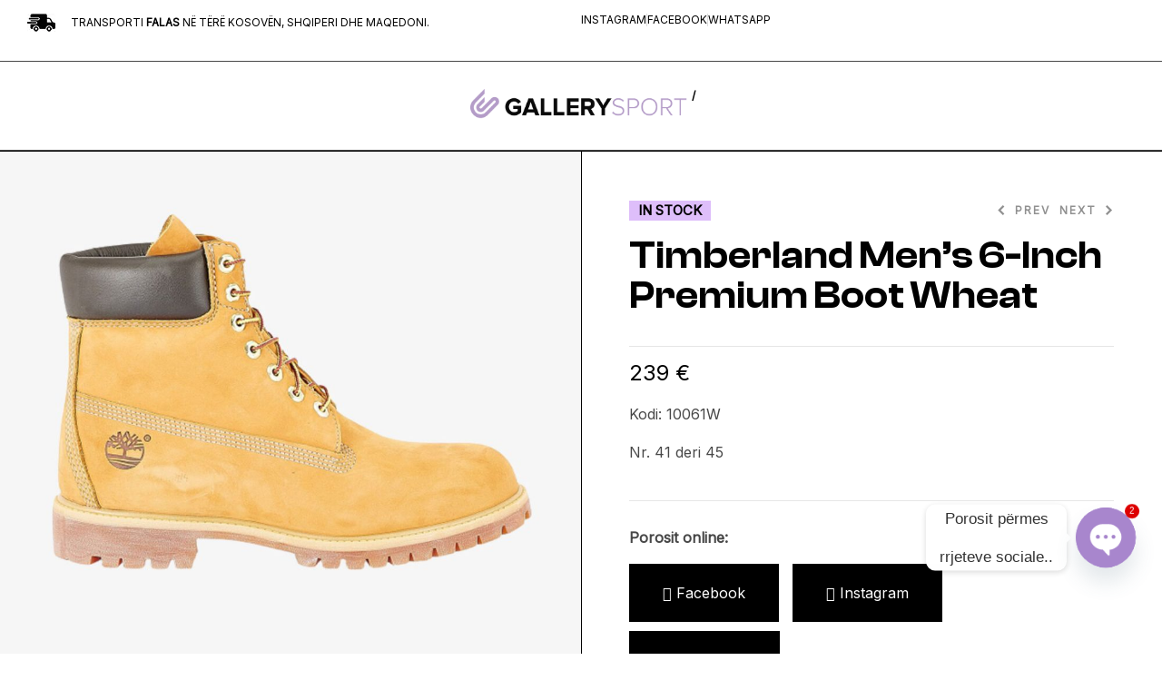

--- FILE ---
content_type: text/html; charset=UTF-8
request_url: https://gallerysportks.com/shop/meshkuj/mbathje-meshkuj/atlete/timberland-mens-6-inch-premium-boot-wheat/
body_size: 26206
content:
<!DOCTYPE html>
<html lang="en-US">
<head>
	<meta charset="UTF-8" /><link rel="preconnect" href="https://fonts.gstatic.com/" crossorigin />
	<meta name="viewport" content="width=device-width, initial-scale=1" />
	<link rel="profile" href="https://gmpg.org/xfn/11" />
	<link rel="pingback" href="https://gallerysportks.com/xmlrpc.php" />
	<meta name='robots' content='index, follow, max-image-preview:large, max-snippet:-1, max-video-preview:-1' />
<link rel="dns-prefetch" href="//fonts.googleapis.com">
<link rel="dns-prefetch" href="//s.w.org">

<link rel="preconnect" href="https://fonts.googleapis.com">
<link rel="preconnect" href="https://fonts.gstatic.com" crossorigin>

<link rel="preload" href="https://gallerysportks.com/wp-content/themes/suppre/assets/fonts/new/Suppre-Bold.woff2" as="font" crossorigin>
	<!-- This site is optimized with the Yoast SEO plugin v26.6 - https://yoast.com/wordpress/plugins/seo/ -->
	<title>Timberland Men&#039;s 6-Inch Premium Boot Wheat - GallerySport</title>
	<link rel="canonical" href="https://gallerysportks.com/shop/meshkuj/mbathje-meshkuj/atlete/timberland-mens-6-inch-premium-boot-wheat/" />
	<meta property="og:locale" content="en_US" />
	<meta property="og:type" content="article" />
	<meta property="og:title" content="Timberland Men&#039;s 6-Inch Premium Boot Wheat - GallerySport" />
	<meta property="og:description" content="Kodi: 10061W  Nr. 41 deri 45" />
	<meta property="og:url" content="https://gallerysportks.com/shop/meshkuj/mbathje-meshkuj/atlete/timberland-mens-6-inch-premium-boot-wheat/" />
	<meta property="og:site_name" content="GallerySport" />
	<meta property="article:publisher" content="https://www.facebook.com/gallerysportgjilan" />
	<meta property="og:image" content="https://gallerysportks.com/wp-content/uploads/2022/10/10061W-WEB.jpg" />
	<meta property="og:image:width" content="1100" />
	<meta property="og:image:height" content="1100" />
	<meta property="og:image:type" content="image/jpeg" />
	<meta name="twitter:card" content="summary_large_image" />
	<script type="application/ld+json" class="yoast-schema-graph">{"@context":"https://schema.org","@graph":[{"@type":"WebPage","@id":"https://gallerysportks.com/shop/meshkuj/mbathje-meshkuj/atlete/timberland-mens-6-inch-premium-boot-wheat/","url":"https://gallerysportks.com/shop/meshkuj/mbathje-meshkuj/atlete/timberland-mens-6-inch-premium-boot-wheat/","name":"Timberland Men's 6-Inch Premium Boot Wheat - GallerySport","isPartOf":{"@id":"https://gallerysportks.com/#website"},"primaryImageOfPage":{"@id":"https://gallerysportks.com/shop/meshkuj/mbathje-meshkuj/atlete/timberland-mens-6-inch-premium-boot-wheat/#primaryimage"},"image":{"@id":"https://gallerysportks.com/shop/meshkuj/mbathje-meshkuj/atlete/timberland-mens-6-inch-premium-boot-wheat/#primaryimage"},"thumbnailUrl":"https://gallerysportks.com/wp-content/uploads/2022/10/10061W-WEB.jpg","datePublished":"2022-10-20T21:43:00+00:00","breadcrumb":{"@id":"https://gallerysportks.com/shop/meshkuj/mbathje-meshkuj/atlete/timberland-mens-6-inch-premium-boot-wheat/#breadcrumb"},"inLanguage":"en-US","potentialAction":[{"@type":"ReadAction","target":["https://gallerysportks.com/shop/meshkuj/mbathje-meshkuj/atlete/timberland-mens-6-inch-premium-boot-wheat/"]}]},{"@type":"ImageObject","inLanguage":"en-US","@id":"https://gallerysportks.com/shop/meshkuj/mbathje-meshkuj/atlete/timberland-mens-6-inch-premium-boot-wheat/#primaryimage","url":"https://gallerysportks.com/wp-content/uploads/2022/10/10061W-WEB.jpg","contentUrl":"https://gallerysportks.com/wp-content/uploads/2022/10/10061W-WEB.jpg","width":1100,"height":1100},{"@type":"BreadcrumbList","@id":"https://gallerysportks.com/shop/meshkuj/mbathje-meshkuj/atlete/timberland-mens-6-inch-premium-boot-wheat/#breadcrumb","itemListElement":[{"@type":"ListItem","position":1,"name":"Home","item":"https://gallerysportks.com/"},{"@type":"ListItem","position":2,"name":"Shop","item":"https://gallerysportks.com/?page_id=6"},{"@type":"ListItem","position":3,"name":"Timberland Men&#8217;s 6-Inch Premium Boot Wheat"}]},{"@type":"WebSite","@id":"https://gallerysportks.com/#website","url":"https://gallerysportks.com/","name":"GallerySport","description":"Fashion &amp; Sport Store","publisher":{"@id":"https://gallerysportks.com/#organization"},"potentialAction":[{"@type":"SearchAction","target":{"@type":"EntryPoint","urlTemplate":"https://gallerysportks.com/?s={search_term_string}"},"query-input":{"@type":"PropertyValueSpecification","valueRequired":true,"valueName":"search_term_string"}}],"inLanguage":"en-US"},{"@type":"Organization","@id":"https://gallerysportks.com/#organization","name":"GallerySport","url":"https://gallerysportks.com/","logo":{"@type":"ImageObject","inLanguage":"en-US","@id":"https://gallerysportks.com/#/schema/logo/image/","url":"https://gallerysportks.com/wp-content/uploads/2021/05/logo_3.png","contentUrl":"https://gallerysportks.com/wp-content/uploads/2021/05/logo_3.png","width":635,"height":183,"caption":"GallerySport"},"image":{"@id":"https://gallerysportks.com/#/schema/logo/image/"},"sameAs":["https://www.facebook.com/gallerysportgjilan","https://www.instagram.com/gallerysport1/"]}]}</script>
	<!-- / Yoast SEO plugin. -->


<link rel='dns-prefetch' href='//capi-automation.s3.us-east-2.amazonaws.com' />
<link rel='dns-prefetch' href='//fonts.googleapis.com' />
<link rel="alternate" type="application/rss+xml" title="GallerySport &raquo; Feed" href="https://gallerysportks.com/feed/" />
<link rel="alternate" type="application/rss+xml" title="GallerySport &raquo; Comments Feed" href="https://gallerysportks.com/comments/feed/" />
<link rel="alternate" title="oEmbed (JSON)" type="application/json+oembed" href="https://gallerysportks.com/wp-json/oembed/1.0/embed?url=https%3A%2F%2Fgallerysportks.com%2Fshop%2Fmeshkuj%2Fmbathje-meshkuj%2Fatlete%2Ftimberland-mens-6-inch-premium-boot-wheat%2F" />
<link rel="alternate" title="oEmbed (XML)" type="text/xml+oembed" href="https://gallerysportks.com/wp-json/oembed/1.0/embed?url=https%3A%2F%2Fgallerysportks.com%2Fshop%2Fmeshkuj%2Fmbathje-meshkuj%2Fatlete%2Ftimberland-mens-6-inch-premium-boot-wheat%2F&#038;format=xml" />
<style id='wp-img-auto-sizes-contain-inline-css'>
img:is([sizes=auto i],[sizes^="auto," i]){contain-intrinsic-size:3000px 1500px}
/*# sourceURL=wp-img-auto-sizes-contain-inline-css */
</style>
<script>WebFontConfig={google:{families:["Inter:wght@400;500;600:latin,latin-ext"]}};if ( typeof WebFont === "object" && typeof WebFont.load === "function" ) { WebFont.load( WebFontConfig ); }</script><script data-optimized="1" src="https://gallerysportks.com/wp-content/plugins/litespeed-cache/assets/js/webfontloader.min.js"></script>
<link rel='stylesheet' id='hfe-widgets-style-css' href='https://gallerysportks.com/wp-content/plugins/header-footer-elementor/inc/widgets-css/frontend.css?ver=2.7.1' media='all' />
<link rel='stylesheet' id='hfe-woo-product-grid-css' href='https://gallerysportks.com/wp-content/plugins/header-footer-elementor/inc/widgets-css/woo-products.css?ver=2.7.1' media='all' />
<style id='wp-emoji-styles-inline-css'>

	img.wp-smiley, img.emoji {
		display: inline !important;
		border: none !important;
		box-shadow: none !important;
		height: 1em !important;
		width: 1em !important;
		margin: 0 0.07em !important;
		vertical-align: -0.1em !important;
		background: none !important;
		padding: 0 !important;
	}
/*# sourceURL=wp-emoji-styles-inline-css */
</style>
<link rel='stylesheet' id='wp-block-library-css' href='https://gallerysportks.com/wp-includes/css/dist/block-library/style.min.css?ver=d264e1ccb30f5c4e4c38061cd13ed2fc' media='all' />
<style id='wp-block-library-theme-inline-css'>
.wp-block-audio :where(figcaption){color:#555;font-size:13px;text-align:center}.is-dark-theme .wp-block-audio :where(figcaption){color:#ffffffa6}.wp-block-audio{margin:0 0 1em}.wp-block-code{border:1px solid #ccc;border-radius:4px;font-family:Menlo,Consolas,monaco,monospace;padding:.8em 1em}.wp-block-embed :where(figcaption){color:#555;font-size:13px;text-align:center}.is-dark-theme .wp-block-embed :where(figcaption){color:#ffffffa6}.wp-block-embed{margin:0 0 1em}.blocks-gallery-caption{color:#555;font-size:13px;text-align:center}.is-dark-theme .blocks-gallery-caption{color:#ffffffa6}:root :where(.wp-block-image figcaption){color:#555;font-size:13px;text-align:center}.is-dark-theme :root :where(.wp-block-image figcaption){color:#ffffffa6}.wp-block-image{margin:0 0 1em}.wp-block-pullquote{border-bottom:4px solid;border-top:4px solid;color:currentColor;margin-bottom:1.75em}.wp-block-pullquote :where(cite),.wp-block-pullquote :where(footer),.wp-block-pullquote__citation{color:currentColor;font-size:.8125em;font-style:normal;text-transform:uppercase}.wp-block-quote{border-left:.25em solid;margin:0 0 1.75em;padding-left:1em}.wp-block-quote cite,.wp-block-quote footer{color:currentColor;font-size:.8125em;font-style:normal;position:relative}.wp-block-quote:where(.has-text-align-right){border-left:none;border-right:.25em solid;padding-left:0;padding-right:1em}.wp-block-quote:where(.has-text-align-center){border:none;padding-left:0}.wp-block-quote.is-large,.wp-block-quote.is-style-large,.wp-block-quote:where(.is-style-plain){border:none}.wp-block-search .wp-block-search__label{font-weight:700}.wp-block-search__button{border:1px solid #ccc;padding:.375em .625em}:where(.wp-block-group.has-background){padding:1.25em 2.375em}.wp-block-separator.has-css-opacity{opacity:.4}.wp-block-separator{border:none;border-bottom:2px solid;margin-left:auto;margin-right:auto}.wp-block-separator.has-alpha-channel-opacity{opacity:1}.wp-block-separator:not(.is-style-wide):not(.is-style-dots){width:100px}.wp-block-separator.has-background:not(.is-style-dots){border-bottom:none;height:1px}.wp-block-separator.has-background:not(.is-style-wide):not(.is-style-dots){height:2px}.wp-block-table{margin:0 0 1em}.wp-block-table td,.wp-block-table th{word-break:normal}.wp-block-table :where(figcaption){color:#555;font-size:13px;text-align:center}.is-dark-theme .wp-block-table :where(figcaption){color:#ffffffa6}.wp-block-video :where(figcaption){color:#555;font-size:13px;text-align:center}.is-dark-theme .wp-block-video :where(figcaption){color:#ffffffa6}.wp-block-video{margin:0 0 1em}:root :where(.wp-block-template-part.has-background){margin-bottom:0;margin-top:0;padding:1.25em 2.375em}
/*# sourceURL=/wp-includes/css/dist/block-library/theme.min.css */
</style>
<style id='classic-theme-styles-inline-css'>
/*! This file is auto-generated */
.wp-block-button__link{color:#fff;background-color:#32373c;border-radius:9999px;box-shadow:none;text-decoration:none;padding:calc(.667em + 2px) calc(1.333em + 2px);font-size:1.125em}.wp-block-file__button{background:#32373c;color:#fff;text-decoration:none}
/*# sourceURL=/wp-includes/css/classic-themes.min.css */
</style>
<link rel='stylesheet' id='suppre-gutenberg-blocks-css' href='https://gallerysportks.com/wp-content/themes/suppre/assets/css/base/gutenberg-blocks.css?ver=1.0.3' media='all' />
<style id='global-styles-inline-css'>
:root{--wp--preset--aspect-ratio--square: 1;--wp--preset--aspect-ratio--4-3: 4/3;--wp--preset--aspect-ratio--3-4: 3/4;--wp--preset--aspect-ratio--3-2: 3/2;--wp--preset--aspect-ratio--2-3: 2/3;--wp--preset--aspect-ratio--16-9: 16/9;--wp--preset--aspect-ratio--9-16: 9/16;--wp--preset--color--black: #000000;--wp--preset--color--cyan-bluish-gray: #abb8c3;--wp--preset--color--white: #ffffff;--wp--preset--color--pale-pink: #f78da7;--wp--preset--color--vivid-red: #cf2e2e;--wp--preset--color--luminous-vivid-orange: #ff6900;--wp--preset--color--luminous-vivid-amber: #fcb900;--wp--preset--color--light-green-cyan: #7bdcb5;--wp--preset--color--vivid-green-cyan: #00d084;--wp--preset--color--pale-cyan-blue: #8ed1fc;--wp--preset--color--vivid-cyan-blue: #0693e3;--wp--preset--color--vivid-purple: #9b51e0;--wp--preset--gradient--vivid-cyan-blue-to-vivid-purple: linear-gradient(135deg,rgb(6,147,227) 0%,rgb(155,81,224) 100%);--wp--preset--gradient--light-green-cyan-to-vivid-green-cyan: linear-gradient(135deg,rgb(122,220,180) 0%,rgb(0,208,130) 100%);--wp--preset--gradient--luminous-vivid-amber-to-luminous-vivid-orange: linear-gradient(135deg,rgb(252,185,0) 0%,rgb(255,105,0) 100%);--wp--preset--gradient--luminous-vivid-orange-to-vivid-red: linear-gradient(135deg,rgb(255,105,0) 0%,rgb(207,46,46) 100%);--wp--preset--gradient--very-light-gray-to-cyan-bluish-gray: linear-gradient(135deg,rgb(238,238,238) 0%,rgb(169,184,195) 100%);--wp--preset--gradient--cool-to-warm-spectrum: linear-gradient(135deg,rgb(74,234,220) 0%,rgb(151,120,209) 20%,rgb(207,42,186) 40%,rgb(238,44,130) 60%,rgb(251,105,98) 80%,rgb(254,248,76) 100%);--wp--preset--gradient--blush-light-purple: linear-gradient(135deg,rgb(255,206,236) 0%,rgb(152,150,240) 100%);--wp--preset--gradient--blush-bordeaux: linear-gradient(135deg,rgb(254,205,165) 0%,rgb(254,45,45) 50%,rgb(107,0,62) 100%);--wp--preset--gradient--luminous-dusk: linear-gradient(135deg,rgb(255,203,112) 0%,rgb(199,81,192) 50%,rgb(65,88,208) 100%);--wp--preset--gradient--pale-ocean: linear-gradient(135deg,rgb(255,245,203) 0%,rgb(182,227,212) 50%,rgb(51,167,181) 100%);--wp--preset--gradient--electric-grass: linear-gradient(135deg,rgb(202,248,128) 0%,rgb(113,206,126) 100%);--wp--preset--gradient--midnight: linear-gradient(135deg,rgb(2,3,129) 0%,rgb(40,116,252) 100%);--wp--preset--font-size--small: 13px;--wp--preset--font-size--medium: 20px;--wp--preset--font-size--large: 36px;--wp--preset--font-size--x-large: 42px;--wp--preset--spacing--20: 0.44rem;--wp--preset--spacing--30: 0.67rem;--wp--preset--spacing--40: 1rem;--wp--preset--spacing--50: 1.5rem;--wp--preset--spacing--60: 2.25rem;--wp--preset--spacing--70: 3.38rem;--wp--preset--spacing--80: 5.06rem;--wp--preset--shadow--natural: 6px 6px 9px rgba(0, 0, 0, 0.2);--wp--preset--shadow--deep: 12px 12px 50px rgba(0, 0, 0, 0.4);--wp--preset--shadow--sharp: 6px 6px 0px rgba(0, 0, 0, 0.2);--wp--preset--shadow--outlined: 6px 6px 0px -3px rgb(255, 255, 255), 6px 6px rgb(0, 0, 0);--wp--preset--shadow--crisp: 6px 6px 0px rgb(0, 0, 0);}:where(.is-layout-flex){gap: 0.5em;}:where(.is-layout-grid){gap: 0.5em;}body .is-layout-flex{display: flex;}.is-layout-flex{flex-wrap: wrap;align-items: center;}.is-layout-flex > :is(*, div){margin: 0;}body .is-layout-grid{display: grid;}.is-layout-grid > :is(*, div){margin: 0;}:where(.wp-block-columns.is-layout-flex){gap: 2em;}:where(.wp-block-columns.is-layout-grid){gap: 2em;}:where(.wp-block-post-template.is-layout-flex){gap: 1.25em;}:where(.wp-block-post-template.is-layout-grid){gap: 1.25em;}.has-black-color{color: var(--wp--preset--color--black) !important;}.has-cyan-bluish-gray-color{color: var(--wp--preset--color--cyan-bluish-gray) !important;}.has-white-color{color: var(--wp--preset--color--white) !important;}.has-pale-pink-color{color: var(--wp--preset--color--pale-pink) !important;}.has-vivid-red-color{color: var(--wp--preset--color--vivid-red) !important;}.has-luminous-vivid-orange-color{color: var(--wp--preset--color--luminous-vivid-orange) !important;}.has-luminous-vivid-amber-color{color: var(--wp--preset--color--luminous-vivid-amber) !important;}.has-light-green-cyan-color{color: var(--wp--preset--color--light-green-cyan) !important;}.has-vivid-green-cyan-color{color: var(--wp--preset--color--vivid-green-cyan) !important;}.has-pale-cyan-blue-color{color: var(--wp--preset--color--pale-cyan-blue) !important;}.has-vivid-cyan-blue-color{color: var(--wp--preset--color--vivid-cyan-blue) !important;}.has-vivid-purple-color{color: var(--wp--preset--color--vivid-purple) !important;}.has-black-background-color{background-color: var(--wp--preset--color--black) !important;}.has-cyan-bluish-gray-background-color{background-color: var(--wp--preset--color--cyan-bluish-gray) !important;}.has-white-background-color{background-color: var(--wp--preset--color--white) !important;}.has-pale-pink-background-color{background-color: var(--wp--preset--color--pale-pink) !important;}.has-vivid-red-background-color{background-color: var(--wp--preset--color--vivid-red) !important;}.has-luminous-vivid-orange-background-color{background-color: var(--wp--preset--color--luminous-vivid-orange) !important;}.has-luminous-vivid-amber-background-color{background-color: var(--wp--preset--color--luminous-vivid-amber) !important;}.has-light-green-cyan-background-color{background-color: var(--wp--preset--color--light-green-cyan) !important;}.has-vivid-green-cyan-background-color{background-color: var(--wp--preset--color--vivid-green-cyan) !important;}.has-pale-cyan-blue-background-color{background-color: var(--wp--preset--color--pale-cyan-blue) !important;}.has-vivid-cyan-blue-background-color{background-color: var(--wp--preset--color--vivid-cyan-blue) !important;}.has-vivid-purple-background-color{background-color: var(--wp--preset--color--vivid-purple) !important;}.has-black-border-color{border-color: var(--wp--preset--color--black) !important;}.has-cyan-bluish-gray-border-color{border-color: var(--wp--preset--color--cyan-bluish-gray) !important;}.has-white-border-color{border-color: var(--wp--preset--color--white) !important;}.has-pale-pink-border-color{border-color: var(--wp--preset--color--pale-pink) !important;}.has-vivid-red-border-color{border-color: var(--wp--preset--color--vivid-red) !important;}.has-luminous-vivid-orange-border-color{border-color: var(--wp--preset--color--luminous-vivid-orange) !important;}.has-luminous-vivid-amber-border-color{border-color: var(--wp--preset--color--luminous-vivid-amber) !important;}.has-light-green-cyan-border-color{border-color: var(--wp--preset--color--light-green-cyan) !important;}.has-vivid-green-cyan-border-color{border-color: var(--wp--preset--color--vivid-green-cyan) !important;}.has-pale-cyan-blue-border-color{border-color: var(--wp--preset--color--pale-cyan-blue) !important;}.has-vivid-cyan-blue-border-color{border-color: var(--wp--preset--color--vivid-cyan-blue) !important;}.has-vivid-purple-border-color{border-color: var(--wp--preset--color--vivid-purple) !important;}.has-vivid-cyan-blue-to-vivid-purple-gradient-background{background: var(--wp--preset--gradient--vivid-cyan-blue-to-vivid-purple) !important;}.has-light-green-cyan-to-vivid-green-cyan-gradient-background{background: var(--wp--preset--gradient--light-green-cyan-to-vivid-green-cyan) !important;}.has-luminous-vivid-amber-to-luminous-vivid-orange-gradient-background{background: var(--wp--preset--gradient--luminous-vivid-amber-to-luminous-vivid-orange) !important;}.has-luminous-vivid-orange-to-vivid-red-gradient-background{background: var(--wp--preset--gradient--luminous-vivid-orange-to-vivid-red) !important;}.has-very-light-gray-to-cyan-bluish-gray-gradient-background{background: var(--wp--preset--gradient--very-light-gray-to-cyan-bluish-gray) !important;}.has-cool-to-warm-spectrum-gradient-background{background: var(--wp--preset--gradient--cool-to-warm-spectrum) !important;}.has-blush-light-purple-gradient-background{background: var(--wp--preset--gradient--blush-light-purple) !important;}.has-blush-bordeaux-gradient-background{background: var(--wp--preset--gradient--blush-bordeaux) !important;}.has-luminous-dusk-gradient-background{background: var(--wp--preset--gradient--luminous-dusk) !important;}.has-pale-ocean-gradient-background{background: var(--wp--preset--gradient--pale-ocean) !important;}.has-electric-grass-gradient-background{background: var(--wp--preset--gradient--electric-grass) !important;}.has-midnight-gradient-background{background: var(--wp--preset--gradient--midnight) !important;}.has-small-font-size{font-size: var(--wp--preset--font-size--small) !important;}.has-medium-font-size{font-size: var(--wp--preset--font-size--medium) !important;}.has-large-font-size{font-size: var(--wp--preset--font-size--large) !important;}.has-x-large-font-size{font-size: var(--wp--preset--font-size--x-large) !important;}
:where(.wp-block-post-template.is-layout-flex){gap: 1.25em;}:where(.wp-block-post-template.is-layout-grid){gap: 1.25em;}
:where(.wp-block-term-template.is-layout-flex){gap: 1.25em;}:where(.wp-block-term-template.is-layout-grid){gap: 1.25em;}
:where(.wp-block-columns.is-layout-flex){gap: 2em;}:where(.wp-block-columns.is-layout-grid){gap: 2em;}
:root :where(.wp-block-pullquote){font-size: 1.5em;line-height: 1.6;}
/*# sourceURL=global-styles-inline-css */
</style>
<link rel='stylesheet' id='mks_shortcodes_fntawsm_css-css' href='https://gallerysportks.com/wp-content/plugins/meks-flexible-shortcodes/css/font-awesome/css/font-awesome.min.css?ver=1.3.8' media='screen' />
<link rel='stylesheet' id='mks_shortcodes_simple_line_icons-css' href='https://gallerysportks.com/wp-content/plugins/meks-flexible-shortcodes/css/simple-line/simple-line-icons.css?ver=1.3.8' media='screen' />
<link rel='stylesheet' id='mks_shortcodes_css-css' href='https://gallerysportks.com/wp-content/plugins/meks-flexible-shortcodes/css/style.css?ver=1.3.8' media='screen' />
<link rel='stylesheet' id='photoswipe-css' href='https://gallerysportks.com/wp-content/plugins/woocommerce/assets/css/photoswipe/photoswipe.min.css?ver=10.4.3' media='all' />
<link rel='stylesheet' id='photoswipe-default-skin-css' href='https://gallerysportks.com/wp-content/plugins/woocommerce/assets/css/photoswipe/default-skin/default-skin.min.css?ver=10.4.3' media='all' />
<style id='woocommerce-inline-inline-css'>
.woocommerce form .form-row .required { visibility: visible; }
/*# sourceURL=woocommerce-inline-inline-css */
</style>
<link rel='stylesheet' id='hfe-style-css' href='https://gallerysportks.com/wp-content/plugins/header-footer-elementor/assets/css/header-footer-elementor.css?ver=2.7.1' media='all' />
<link rel='stylesheet' id='elementor-icons-css' href='https://gallerysportks.com/wp-content/plugins/elementor/assets/lib/eicons/css/elementor-icons.min.css?ver=5.45.0' media='all' />
<link rel='stylesheet' id='elementor-frontend-css' href='https://gallerysportks.com/wp-content/uploads/elementor/css/custom-frontend.min.css?ver=1766571823' media='all' />
<link rel='stylesheet' id='elementor-post-5485-css' href='https://gallerysportks.com/wp-content/uploads/elementor/css/post-5485.css?ver=1766571823' media='all' />
<link rel='stylesheet' id='elementor-post-245-css' href='https://gallerysportks.com/wp-content/uploads/elementor/css/post-245.css?ver=1766571824' media='all' />
<link rel='stylesheet' id='elementor-post-1461-css' href='https://gallerysportks.com/wp-content/uploads/elementor/css/post-1461.css?ver=1766571824' media='all' />
<link rel='stylesheet' id='elementor-post-8249-css' href='https://gallerysportks.com/wp-content/uploads/elementor/css/post-8249.css?ver=1766571824' media='all' />
<link rel='stylesheet' id='perfect-scrollbar-css' href='https://gallerysportks.com/wp-content/plugins/woo-smart-wishlist/assets/libs/perfect-scrollbar/css/perfect-scrollbar.min.css?ver=d264e1ccb30f5c4e4c38061cd13ed2fc' media='all' />
<link rel='stylesheet' id='perfect-scrollbar-wpc-css' href='https://gallerysportks.com/wp-content/plugins/woo-smart-wishlist/assets/libs/perfect-scrollbar/css/custom-theme.css?ver=d264e1ccb30f5c4e4c38061cd13ed2fc' media='all' />
<link rel='stylesheet' id='woosw-icons-css' href='https://gallerysportks.com/wp-content/plugins/woo-smart-wishlist/assets/css/icons.css?ver=5.0.8' media='all' />
<link rel='stylesheet' id='woosw-frontend-css' href='https://gallerysportks.com/wp-content/plugins/woo-smart-wishlist/assets/css/frontend.css?ver=5.0.8' media='all' />
<style id='woosw-frontend-inline-css'>
.woosw-popup .woosw-popup-inner .woosw-popup-content .woosw-popup-content-bot .woosw-notice { background-color: #b49cc8; } .woosw-popup .woosw-popup-inner .woosw-popup-content .woosw-popup-content-bot .woosw-popup-content-bot-inner a:hover { color: #b49cc8; border-color: #b49cc8; } 
/*# sourceURL=woosw-frontend-inline-css */
</style>
<link rel='stylesheet' id='suppre-style-css' href='https://gallerysportks.com/wp-content/themes/suppre/style.css?ver=1.0.3' media='all' />

<link rel='stylesheet' id='chaty-front-css-css' href='https://gallerysportks.com/wp-content/plugins/chaty/css/chaty-front.min.css?ver=3.5.11689003524' media='all' />
<link rel='stylesheet' id='hfe-elementor-icons-css' href='https://gallerysportks.com/wp-content/plugins/elementor/assets/lib/eicons/css/elementor-icons.min.css?ver=5.34.0' media='all' />
<link rel='stylesheet' id='hfe-icons-list-css' href='https://gallerysportks.com/wp-content/plugins/elementor/assets/css/widget-icon-list.min.css?ver=3.24.3' media='all' />
<link rel='stylesheet' id='hfe-social-icons-css' href='https://gallerysportks.com/wp-content/plugins/elementor/assets/css/widget-social-icons.min.css?ver=3.24.0' media='all' />
<link rel='stylesheet' id='hfe-social-share-icons-brands-css' href='https://gallerysportks.com/wp-content/plugins/elementor/assets/lib/font-awesome/css/brands.css?ver=5.15.3' media='all' />
<link rel='stylesheet' id='hfe-social-share-icons-fontawesome-css' href='https://gallerysportks.com/wp-content/plugins/elementor/assets/lib/font-awesome/css/fontawesome.css?ver=5.15.3' media='all' />
<link rel='stylesheet' id='hfe-nav-menu-icons-css' href='https://gallerysportks.com/wp-content/plugins/elementor/assets/lib/font-awesome/css/solid.css?ver=5.15.3' media='all' />
<link rel='stylesheet' id='suppre-woocommerce-style-css' href='https://gallerysportks.com/wp-content/themes/suppre/assets/css/woocommerce/woocommerce.css?ver=1.0.3' media='all' />
<link rel='stylesheet' id='tooltipster-css' href='https://gallerysportks.com/wp-content/themes/suppre/assets/css/libs/tooltipster.bundle.min.css?ver=1.0.3' media='all' />
<link rel='stylesheet' id='suppre-child-style-css' href='https://gallerysportks.com/wp-content/themes/suppre-child/style.css?ver=1.0.3' media='all' />
<link rel='stylesheet' id='elementor-icons-shared-0-css' href='https://gallerysportks.com/wp-content/plugins/elementor/assets/lib/font-awesome/css/fontawesome.min.css?ver=5.15.3' media='all' />
<link rel='stylesheet' id='elementor-icons-fa-brands-css' href='https://gallerysportks.com/wp-content/plugins/elementor/assets/lib/font-awesome/css/brands.min.css?ver=5.15.3' media='all' />
<script src="https://gallerysportks.com/wp-includes/js/jquery/jquery.min.js?ver=3.7.1" id="jquery-core-js"></script>
<script src="https://gallerysportks.com/wp-includes/js/jquery/jquery-migrate.min.js?ver=3.4.1" id="jquery-migrate-js"></script>
<script id="jquery-js-after">
!function($){"use strict";$(document).ready(function(){$(this).scrollTop()>100&&$(".hfe-scroll-to-top-wrap").removeClass("hfe-scroll-to-top-hide"),$(window).scroll(function(){$(this).scrollTop()<100?$(".hfe-scroll-to-top-wrap").fadeOut(300):$(".hfe-scroll-to-top-wrap").fadeIn(300)}),$(".hfe-scroll-to-top-wrap").on("click",function(){$("html, body").animate({scrollTop:0},300);return!1})})}(jQuery);
!function($){'use strict';$(document).ready(function(){var bar=$('.hfe-reading-progress-bar');if(!bar.length)return;$(window).on('scroll',function(){var s=$(window).scrollTop(),d=$(document).height()-$(window).height(),p=d? s/d*100:0;bar.css('width',p+'%')});});}(jQuery);
//# sourceURL=jquery-js-after
</script>
<script src="https://gallerysportks.com/wp-content/plugins/woocommerce/assets/js/photoswipe/photoswipe.min.js?ver=4.1.1-wc.10.4.3" id="wc-photoswipe-js" defer data-wp-strategy="defer"></script>
<script src="https://gallerysportks.com/wp-content/plugins/woocommerce/assets/js/photoswipe/photoswipe-ui-default.min.js?ver=4.1.1-wc.10.4.3" id="wc-photoswipe-ui-default-js" defer data-wp-strategy="defer"></script>
<script id="wc-single-product-js-extra">
var wc_single_product_params = {"i18n_required_rating_text":"Please select a rating","i18n_rating_options":["1 of 5 stars","2 of 5 stars","3 of 5 stars","4 of 5 stars","5 of 5 stars"],"i18n_product_gallery_trigger_text":"View full-screen image gallery","review_rating_required":"yes","flexslider":{"rtl":false,"animation":"slide","smoothHeight":true,"directionNav":false,"controlNav":"thumbnails","slideshow":false,"animationSpeed":500,"animationLoop":false,"allowOneSlide":false},"zoom_enabled":"","zoom_options":[],"photoswipe_enabled":"1","photoswipe_options":{"shareEl":false,"closeOnScroll":true,"history":false,"hideAnimationDuration":333,"showAnimationDuration":333,"showHideOpacity":true,"fullscreenEl":false},"flexslider_enabled":""};
//# sourceURL=wc-single-product-js-extra
</script>
<script src="https://gallerysportks.com/wp-content/plugins/woocommerce/assets/js/frontend/single-product.min.js?ver=10.4.3" id="wc-single-product-js" defer data-wp-strategy="defer"></script>
<script src="https://gallerysportks.com/wp-content/plugins/woocommerce/assets/js/jquery-blockui/jquery.blockUI.min.js?ver=2.7.0-wc.10.4.3" id="wc-jquery-blockui-js" defer data-wp-strategy="defer"></script>
<script src="https://gallerysportks.com/wp-content/plugins/woocommerce/assets/js/js-cookie/js.cookie.min.js?ver=2.1.4-wc.10.4.3" id="wc-js-cookie-js" data-wp-strategy="defer"></script>
<script id="woocommerce-js-extra">
var woocommerce_params = {"ajax_url":"/wp-admin/admin-ajax.php","wc_ajax_url":"/?wc-ajax=%%endpoint%%","i18n_password_show":"Show password","i18n_password_hide":"Hide password"};
//# sourceURL=woocommerce-js-extra
</script>
<script src="https://gallerysportks.com/wp-content/plugins/woocommerce/assets/js/frontend/woocommerce.min.js?ver=10.4.3" id="woocommerce-js" defer data-wp-strategy="defer"></script>
<link rel="https://api.w.org/" href="https://gallerysportks.com/wp-json/" /><link rel="alternate" title="JSON" type="application/json" href="https://gallerysportks.com/wp-json/wp/v2/product/4262" /><link rel="EditURI" type="application/rsd+xml" title="RSD" href="https://gallerysportks.com/xmlrpc.php?rsd" />

<link rel='shortlink' href='https://gallerysportks.com/?p=4262' />
	<noscript><style>.woocommerce-product-gallery{ opacity: 1 !important; }</style></noscript>
	<meta name="generator" content="Elementor 3.34.0; features: additional_custom_breakpoints; settings: css_print_method-external, google_font-enabled, font_display-swap">
			<script  type="text/javascript">
				!function(f,b,e,v,n,t,s){if(f.fbq)return;n=f.fbq=function(){n.callMethod?
					n.callMethod.apply(n,arguments):n.queue.push(arguments)};if(!f._fbq)f._fbq=n;
					n.push=n;n.loaded=!0;n.version='2.0';n.queue=[];t=b.createElement(e);t.async=!0;
					t.src=v;s=b.getElementsByTagName(e)[0];s.parentNode.insertBefore(t,s)}(window,
					document,'script','https://connect.facebook.net/en_US/fbevents.js');
			</script>
			<!-- WooCommerce Facebook Integration Begin -->
			<script  type="text/javascript">

				fbq('init', '757459202265511', {}, {
    "agent": "woocommerce_2-10.4.3-3.5.15"
});

				document.addEventListener( 'DOMContentLoaded', function() {
					// Insert placeholder for events injected when a product is added to the cart through AJAX.
					document.body.insertAdjacentHTML( 'beforeend', '<div class=\"wc-facebook-pixel-event-placeholder\"></div>' );
				}, false );

			</script>
			<!-- WooCommerce Facebook Integration End -->
						<style>
				.e-con.e-parent:nth-of-type(n+4):not(.e-lazyloaded):not(.e-no-lazyload),
				.e-con.e-parent:nth-of-type(n+4):not(.e-lazyloaded):not(.e-no-lazyload) * {
					background-image: none !important;
				}
				@media screen and (max-height: 1024px) {
					.e-con.e-parent:nth-of-type(n+3):not(.e-lazyloaded):not(.e-no-lazyload),
					.e-con.e-parent:nth-of-type(n+3):not(.e-lazyloaded):not(.e-no-lazyload) * {
						background-image: none !important;
					}
				}
				@media screen and (max-height: 640px) {
					.e-con.e-parent:nth-of-type(n+2):not(.e-lazyloaded):not(.e-no-lazyload),
					.e-con.e-parent:nth-of-type(n+2):not(.e-lazyloaded):not(.e-no-lazyload) * {
						background-image: none !important;
					}
				}
			</style>
			<meta name="generator" content="Powered by Slider Revolution 6.6.14 - responsive, Mobile-Friendly Slider Plugin for WordPress with comfortable drag and drop interface." />
<!-- Meta Pixel Code -->
<script>
!function(f,b,e,v,n,t,s)
{if(f.fbq)return;n=f.fbq=function(){n.callMethod?
n.callMethod.apply(n,arguments):n.queue.push(arguments)};
if(!f._fbq)f._fbq=n;n.push=n;n.loaded=!0;n.version='2.0';
n.queue=[];t=b.createElement(e);t.async=!0;
t.src=v;s=b.getElementsByTagName(e)[0];
s.parentNode.insertBefore(t,s)}(window, document,'script',
'https://connect.facebook.net/en_US/fbevents.js');
fbq('init', '2866379143505626');
fbq('track', 'PageView');
</script>
<noscript><img height="1" width="1" style="display:none"
src="https://www.facebook.com/tr?id=2866379143505626&ev=PageView&noscript=1"
/></noscript>
<!-- End Meta Pixel Code -->
<meta name="facebook-domain-verification" content="79vpbj0nhn6ag40bon1xms144xsylc" /><script>function setREVStartSize(e){
			//window.requestAnimationFrame(function() {
				window.RSIW = window.RSIW===undefined ? window.innerWidth : window.RSIW;
				window.RSIH = window.RSIH===undefined ? window.innerHeight : window.RSIH;
				try {
					var pw = document.getElementById(e.c).parentNode.offsetWidth,
						newh;
					pw = pw===0 || isNaN(pw) || (e.l=="fullwidth" || e.layout=="fullwidth") ? window.RSIW : pw;
					e.tabw = e.tabw===undefined ? 0 : parseInt(e.tabw);
					e.thumbw = e.thumbw===undefined ? 0 : parseInt(e.thumbw);
					e.tabh = e.tabh===undefined ? 0 : parseInt(e.tabh);
					e.thumbh = e.thumbh===undefined ? 0 : parseInt(e.thumbh);
					e.tabhide = e.tabhide===undefined ? 0 : parseInt(e.tabhide);
					e.thumbhide = e.thumbhide===undefined ? 0 : parseInt(e.thumbhide);
					e.mh = e.mh===undefined || e.mh=="" || e.mh==="auto" ? 0 : parseInt(e.mh,0);
					if(e.layout==="fullscreen" || e.l==="fullscreen")
						newh = Math.max(e.mh,window.RSIH);
					else{
						e.gw = Array.isArray(e.gw) ? e.gw : [e.gw];
						for (var i in e.rl) if (e.gw[i]===undefined || e.gw[i]===0) e.gw[i] = e.gw[i-1];
						e.gh = e.el===undefined || e.el==="" || (Array.isArray(e.el) && e.el.length==0)? e.gh : e.el;
						e.gh = Array.isArray(e.gh) ? e.gh : [e.gh];
						for (var i in e.rl) if (e.gh[i]===undefined || e.gh[i]===0) e.gh[i] = e.gh[i-1];
											
						var nl = new Array(e.rl.length),
							ix = 0,
							sl;
						e.tabw = e.tabhide>=pw ? 0 : e.tabw;
						e.thumbw = e.thumbhide>=pw ? 0 : e.thumbw;
						e.tabh = e.tabhide>=pw ? 0 : e.tabh;
						e.thumbh = e.thumbhide>=pw ? 0 : e.thumbh;
						for (var i in e.rl) nl[i] = e.rl[i]<window.RSIW ? 0 : e.rl[i];
						sl = nl[0];
						for (var i in nl) if (sl>nl[i] && nl[i]>0) { sl = nl[i]; ix=i;}
						var m = pw>(e.gw[ix]+e.tabw+e.thumbw) ? 1 : (pw-(e.tabw+e.thumbw)) / (e.gw[ix]);
						newh =  (e.gh[ix] * m) + (e.tabh + e.thumbh);
					}
					var el = document.getElementById(e.c);
					if (el!==null && el) el.style.height = newh+"px";
					el = document.getElementById(e.c+"_wrapper");
					if (el!==null && el) {
						el.style.height = newh+"px";
						el.style.display = "block";
					}
				} catch(e){
					console.log("Failure at Presize of Slider:" + e)
				}
			//});
		  };</script>
		<style id="wp-custom-css">
			.chaty *, .chaty-form-body form {
    margin-bottom: 35px!important;
    padding: 0;
}
.wc-block-grid__product-onsale, .onsale, .stock-label {
    padding: 3px 10px 3px!important;
    display: inline-block;
    font-weight: 700;
    font-size: 15px!important;
    line-height: 16px!important;
    color: var(--accent);
    background-color: #debefa!important;
    text-align: center;
    text-transform: uppercase;
}
.single-product div.product .single_add_to_cart_button {
    display: none!important;
}
.single-product div.product form.cart .quantity.buttons_added {
    display: none!important;
}
.woosw-list table.woosw-items .woosw-item .woosw-item--add p, .woosw-list table.woosw-items .woosw-item .woosw-item--add .add_to_cart_inline {
    display: none!important;
}
.suppre-sticky-add-to-cart {
    background-color: var(--background);
    display: none!important;
}
.woosw-popup .woosw-popup-inner .woosw-popup-content .woosw-popup-content-mid .woosw-items .woosw-item-inner .woosw-item--actions .woosw-item--add a[class*=product_type_] {
    display: none!important;
    align-items: center;
    justify-content: center;
    padding: 16px 25px;
    min-width: 150px;
    letter-spacing: 0;
    color: #fff;
    background-color: var(--primary);
}
@media (max-width: 480px)  {
ul.suppre-products.products:not(.products-list) {
    grid-template-columns: repeat(2,1fr)!important;
    grid-gap: 0;
}
	@media (max-width: 480px)  {
.mks_button_large {
	width:135px!important;
    padding: 11px 16px!important;
    display: inline-block!important;
}		</style>
		</head>

<body class="wp-singular product-template-default single single-product postid-4262 wp-custom-logo wp-embed-responsive wp-theme-suppre wp-child-theme-suppre-child theme-suppre woocommerce woocommerce-page woocommerce-no-js ehf-header ehf-footer ehf-template-suppre ehf-stylesheet-suppre-child chrome has-post-thumbnail woocommerce-active product-block-style-1 suppre-full-width-content single-product-gallery elementor-default elementor-kit-5485">

<div id="page" class="hfeed site">

		<header id="masthead" itemscope="itemscope" itemtype="https://schema.org/WPHeader">
			<p class="main-title bhf-hidden" itemprop="headline"><a href="https://gallerysportks.com" title="GallerySport" rel="home">GallerySport</a></p>
					<div data-elementor-type="wp-post" data-elementor-id="245" class="elementor elementor-245">
				<div class="elementor-element elementor-element-2327282 e-flex e-con-boxed e-con e-parent" data-id="2327282" data-element_type="container">
					<div class="e-con-inner">
		<div class="elementor-element elementor-element-69a56e1 e-con-full e-flex e-con e-child" data-id="69a56e1" data-element_type="container">
				<div class="elementor-element elementor-element-8f42bb8 elementor-hidden-mobile_extra elementor-hidden-mobile elementor-widget elementor-widget-text-editor" data-id="8f42bb8" data-element_type="widget" data-widget_type="text-editor.default">
				<div class="elementor-widget-container">
									<p style="text-align: left;"><img class="size-full wp-image-11115 alignleft" src="https://gallerysportks.com/wp-content/uploads/2023/07/del.jpg.webp" alt="" width="31" height="20" />TRANSPORTI <strong>FALAS</strong> NË TËRË KOSOVËN, SHQIPERI DHE MAQEDONI.</p>								</div>
				</div>
				<div class="elementor-element elementor-element-3bc061d elementor-hidden-desktop elementor-hidden-laptop elementor-hidden-tablet_extra elementor-hidden-tablet elementor-widget elementor-widget-text-editor" data-id="3bc061d" data-element_type="widget" data-widget_type="text-editor.default">
				<div class="elementor-widget-container">
									<p style="text-align: left;"><img class="size-full wp-image-11115 alignleft" src="https://gallerysportks.com/wp-content/uploads/2023/07/del.jpg.webp" alt="" width="31" height="20" />TRANSPORTI <strong>FALAS</strong> PËR PRODUKTET PA ZBRITJE..</p>								</div>
				</div>
				</div>
		<div class="elementor-element elementor-element-87dc98c e-con-full e-flex e-con e-child" data-id="87dc98c" data-element_type="container">
				<div class="elementor-element elementor-element-86eddb1 elementor-icon-list--layout-inline elementor-align-end elementor-mobile-align-center elementor-list-item-link-full_width elementor-widget elementor-widget-icon-list" data-id="86eddb1" data-element_type="widget" data-widget_type="icon-list.default">
				<div class="elementor-widget-container">
							<ul class="elementor-icon-list-items elementor-inline-items">
							<li class="elementor-icon-list-item elementor-inline-item">
											<a href="https://www.instagram.com/gallerysport1/">

											<span class="elementor-icon-list-text">Instagram</span>
											</a>
									</li>
								<li class="elementor-icon-list-item elementor-inline-item">
											<a href="https://www.facebook.com/gallerysportgjilan">

											<span class="elementor-icon-list-text">Facebook</span>
											</a>
									</li>
								<li class="elementor-icon-list-item elementor-inline-item">
											<a href="https://wa.me/38348177482">

											<span class="elementor-icon-list-text">WHATSAPP</span>
											</a>
									</li>
						</ul>
						</div>
				</div>
				</div>
					</div>
				</div>
		<div class="elementor-element elementor-element-d9b6f8f e-flex e-con-boxed e-con e-parent" data-id="d9b6f8f" data-element_type="container">
					<div class="e-con-inner">
		<div class="elementor-element elementor-element-4e9d643 e-con-full e-flex e-con e-child" data-id="4e9d643" data-element_type="container">
				</div>
		<div class="elementor-element elementor-element-3968984 e-con-full e-flex e-con e-child" data-id="3968984" data-element_type="container">
				<div class="elementor-element elementor-element-d22cba4 elementor-widget__width-auto elementor-widget elementor-widget-site-logo" data-id="d22cba4" data-element_type="widget" data-settings="{&quot;align&quot;:&quot;center&quot;,&quot;width&quot;:{&quot;unit&quot;:&quot;%&quot;,&quot;size&quot;:&quot;&quot;,&quot;sizes&quot;:[]},&quot;width_laptop&quot;:{&quot;unit&quot;:&quot;px&quot;,&quot;size&quot;:&quot;&quot;,&quot;sizes&quot;:[]},&quot;width_tablet_extra&quot;:{&quot;unit&quot;:&quot;px&quot;,&quot;size&quot;:&quot;&quot;,&quot;sizes&quot;:[]},&quot;width_tablet&quot;:{&quot;unit&quot;:&quot;%&quot;,&quot;size&quot;:&quot;&quot;,&quot;sizes&quot;:[]},&quot;width_mobile_extra&quot;:{&quot;unit&quot;:&quot;px&quot;,&quot;size&quot;:&quot;&quot;,&quot;sizes&quot;:[]},&quot;width_mobile&quot;:{&quot;unit&quot;:&quot;%&quot;,&quot;size&quot;:&quot;&quot;,&quot;sizes&quot;:[]},&quot;space&quot;:{&quot;unit&quot;:&quot;%&quot;,&quot;size&quot;:&quot;&quot;,&quot;sizes&quot;:[]},&quot;space_laptop&quot;:{&quot;unit&quot;:&quot;px&quot;,&quot;size&quot;:&quot;&quot;,&quot;sizes&quot;:[]},&quot;space_tablet_extra&quot;:{&quot;unit&quot;:&quot;px&quot;,&quot;size&quot;:&quot;&quot;,&quot;sizes&quot;:[]},&quot;space_tablet&quot;:{&quot;unit&quot;:&quot;%&quot;,&quot;size&quot;:&quot;&quot;,&quot;sizes&quot;:[]},&quot;space_mobile_extra&quot;:{&quot;unit&quot;:&quot;px&quot;,&quot;size&quot;:&quot;&quot;,&quot;sizes&quot;:[]},&quot;space_mobile&quot;:{&quot;unit&quot;:&quot;%&quot;,&quot;size&quot;:&quot;&quot;,&quot;sizes&quot;:[]},&quot;image_border_radius&quot;:{&quot;unit&quot;:&quot;px&quot;,&quot;top&quot;:&quot;&quot;,&quot;right&quot;:&quot;&quot;,&quot;bottom&quot;:&quot;&quot;,&quot;left&quot;:&quot;&quot;,&quot;isLinked&quot;:true},&quot;image_border_radius_laptop&quot;:{&quot;unit&quot;:&quot;px&quot;,&quot;top&quot;:&quot;&quot;,&quot;right&quot;:&quot;&quot;,&quot;bottom&quot;:&quot;&quot;,&quot;left&quot;:&quot;&quot;,&quot;isLinked&quot;:true},&quot;image_border_radius_tablet_extra&quot;:{&quot;unit&quot;:&quot;px&quot;,&quot;top&quot;:&quot;&quot;,&quot;right&quot;:&quot;&quot;,&quot;bottom&quot;:&quot;&quot;,&quot;left&quot;:&quot;&quot;,&quot;isLinked&quot;:true},&quot;image_border_radius_tablet&quot;:{&quot;unit&quot;:&quot;px&quot;,&quot;top&quot;:&quot;&quot;,&quot;right&quot;:&quot;&quot;,&quot;bottom&quot;:&quot;&quot;,&quot;left&quot;:&quot;&quot;,&quot;isLinked&quot;:true},&quot;image_border_radius_mobile_extra&quot;:{&quot;unit&quot;:&quot;px&quot;,&quot;top&quot;:&quot;&quot;,&quot;right&quot;:&quot;&quot;,&quot;bottom&quot;:&quot;&quot;,&quot;left&quot;:&quot;&quot;,&quot;isLinked&quot;:true},&quot;image_border_radius_mobile&quot;:{&quot;unit&quot;:&quot;px&quot;,&quot;top&quot;:&quot;&quot;,&quot;right&quot;:&quot;&quot;,&quot;bottom&quot;:&quot;&quot;,&quot;left&quot;:&quot;&quot;,&quot;isLinked&quot;:true},&quot;caption_padding&quot;:{&quot;unit&quot;:&quot;px&quot;,&quot;top&quot;:&quot;&quot;,&quot;right&quot;:&quot;&quot;,&quot;bottom&quot;:&quot;&quot;,&quot;left&quot;:&quot;&quot;,&quot;isLinked&quot;:true},&quot;caption_padding_laptop&quot;:{&quot;unit&quot;:&quot;px&quot;,&quot;top&quot;:&quot;&quot;,&quot;right&quot;:&quot;&quot;,&quot;bottom&quot;:&quot;&quot;,&quot;left&quot;:&quot;&quot;,&quot;isLinked&quot;:true},&quot;caption_padding_tablet_extra&quot;:{&quot;unit&quot;:&quot;px&quot;,&quot;top&quot;:&quot;&quot;,&quot;right&quot;:&quot;&quot;,&quot;bottom&quot;:&quot;&quot;,&quot;left&quot;:&quot;&quot;,&quot;isLinked&quot;:true},&quot;caption_padding_tablet&quot;:{&quot;unit&quot;:&quot;px&quot;,&quot;top&quot;:&quot;&quot;,&quot;right&quot;:&quot;&quot;,&quot;bottom&quot;:&quot;&quot;,&quot;left&quot;:&quot;&quot;,&quot;isLinked&quot;:true},&quot;caption_padding_mobile_extra&quot;:{&quot;unit&quot;:&quot;px&quot;,&quot;top&quot;:&quot;&quot;,&quot;right&quot;:&quot;&quot;,&quot;bottom&quot;:&quot;&quot;,&quot;left&quot;:&quot;&quot;,&quot;isLinked&quot;:true},&quot;caption_padding_mobile&quot;:{&quot;unit&quot;:&quot;px&quot;,&quot;top&quot;:&quot;&quot;,&quot;right&quot;:&quot;&quot;,&quot;bottom&quot;:&quot;&quot;,&quot;left&quot;:&quot;&quot;,&quot;isLinked&quot;:true},&quot;caption_space&quot;:{&quot;unit&quot;:&quot;px&quot;,&quot;size&quot;:0,&quot;sizes&quot;:[]},&quot;caption_space_laptop&quot;:{&quot;unit&quot;:&quot;px&quot;,&quot;size&quot;:&quot;&quot;,&quot;sizes&quot;:[]},&quot;caption_space_tablet_extra&quot;:{&quot;unit&quot;:&quot;px&quot;,&quot;size&quot;:&quot;&quot;,&quot;sizes&quot;:[]},&quot;caption_space_tablet&quot;:{&quot;unit&quot;:&quot;px&quot;,&quot;size&quot;:&quot;&quot;,&quot;sizes&quot;:[]},&quot;caption_space_mobile_extra&quot;:{&quot;unit&quot;:&quot;px&quot;,&quot;size&quot;:&quot;&quot;,&quot;sizes&quot;:[]},&quot;caption_space_mobile&quot;:{&quot;unit&quot;:&quot;px&quot;,&quot;size&quot;:&quot;&quot;,&quot;sizes&quot;:[]}}" data-widget_type="site-logo.default">
				<div class="elementor-widget-container">
							<div class="hfe-site-logo">
													<a data-elementor-open-lightbox=""  class='elementor-clickable' href="https://gallerysportks.com">
							<div class="hfe-site-logo-set">           
				<div class="hfe-site-logo-container">
									<img class="hfe-site-logo-img elementor-animation-"  src="https://gallerysportks.com/wp-content/uploads/2023/07/gs2.png" alt="default-logo"/>
				</div>
			</div>
							</a>
						</div>  
							</div>
				</div>
				</div>
		<div class="elementor-element elementor-element-fdfcdc2 e-con-full e-flex e-con e-child" data-id="fdfcdc2" data-element_type="container">
				<div class="elementor-element elementor-element-aafffdf elementor-hidden-tablet elementor-hidden-mobile_extra elementor-hidden-mobile elementor-widget elementor-widget-text-editor" data-id="aafffdf" data-element_type="widget" data-widget_type="text-editor.default">
				<div class="elementor-widget-container">
									/								</div>
				</div>
				</div>
					</div>
				</div>
				</div>
				</header>

	
	<div id="primary" class="content-area">
    <main id="main" class="site-main">
					
			<div class="woocommerce-notices-wrapper"></div><div id="product-4262" class="single-product-type-gallery product type-product post-4262 status-publish first instock product_cat-atlete product_cat-mbathje-meshkuj product_cat-meshkuj has-post-thumbnail shipping-taxable product-type-simple">
    <div class="content-single-wrapper">
        <div class="woocommerce-product-gallery woocommerce-product-gallery--without-images woocommerce-product-gallery--columns-3 images woocommerce-product-gallery-gallery" data-columns="3">
    <figure class="woocommerce-product-gallery__wrapper">
        <div data-thumb="https://gallerysportks.com/wp-content/uploads/2022/10/10061W-WEB-100x100.jpg" data-thumb-alt="Timberland Men&#039;s 6-Inch Premium Boot Wheat" data-thumb-srcset="https://gallerysportks.com/wp-content/uploads/2022/10/10061W-WEB-100x100.jpg 100w, https://gallerysportks.com/wp-content/uploads/2022/10/10061W-WEB-900x900.jpg 900w, https://gallerysportks.com/wp-content/uploads/2022/10/10061W-WEB-1000x1000.jpg 1000w, https://gallerysportks.com/wp-content/uploads/2022/10/10061W-WEB-300x300.jpg 300w, https://gallerysportks.com/wp-content/uploads/2022/10/10061W-WEB-1024x1024.jpg 1024w, https://gallerysportks.com/wp-content/uploads/2022/10/10061W-WEB-150x150.jpg 150w, https://gallerysportks.com/wp-content/uploads/2022/10/10061W-WEB-768x768.jpg 768w, https://gallerysportks.com/wp-content/uploads/2022/10/10061W-WEB-140x140.jpg 140w, https://gallerysportks.com/wp-content/uploads/2022/10/10061W-WEB-500x500.jpg 500w, https://gallerysportks.com/wp-content/uploads/2022/10/10061W-WEB-350x350.jpg 350w, https://gallerysportks.com/wp-content/uploads/2022/10/10061W-WEB-800x800.jpg 800w, https://gallerysportks.com/wp-content/uploads/2022/10/10061W-WEB.jpg 1100w"  data-thumb-sizes="(max-width: 100px) 100vw, 100px" class="woocommerce-product-gallery__image"><a href="https://gallerysportks.com/wp-content/uploads/2022/10/10061W-WEB.jpg"><img fetchpriority="high" width="1000" height="1000" src="https://gallerysportks.com/wp-content/uploads/2022/10/10061W-WEB-1000x1000.jpg" class="wp-post-image" alt="Timberland Men&#039;s 6-Inch Premium Boot Wheat" data-caption="" data-src="https://gallerysportks.com/wp-content/uploads/2022/10/10061W-WEB.jpg" data-large_image="https://gallerysportks.com/wp-content/uploads/2022/10/10061W-WEB.jpg" data-large_image_width="1100" data-large_image_height="1100" decoding="async" srcset="https://gallerysportks.com/wp-content/uploads/2022/10/10061W-WEB-1000x1000.jpg 1000w, https://gallerysportks.com/wp-content/uploads/2022/10/10061W-WEB-900x900.jpg 900w, https://gallerysportks.com/wp-content/uploads/2022/10/10061W-WEB-100x100.jpg 100w, https://gallerysportks.com/wp-content/uploads/2022/10/10061W-WEB-300x300.jpg 300w, https://gallerysportks.com/wp-content/uploads/2022/10/10061W-WEB-1024x1024.jpg 1024w, https://gallerysportks.com/wp-content/uploads/2022/10/10061W-WEB-150x150.jpg 150w, https://gallerysportks.com/wp-content/uploads/2022/10/10061W-WEB-768x768.jpg 768w, https://gallerysportks.com/wp-content/uploads/2022/10/10061W-WEB-140x140.jpg 140w, https://gallerysportks.com/wp-content/uploads/2022/10/10061W-WEB-500x500.jpg 500w, https://gallerysportks.com/wp-content/uploads/2022/10/10061W-WEB-350x350.jpg 350w, https://gallerysportks.com/wp-content/uploads/2022/10/10061W-WEB-800x800.jpg 800w, https://gallerysportks.com/wp-content/uploads/2022/10/10061W-WEB.jpg 1100w" sizes="(max-width: 1000px) 100vw, 1000px" /></a></div>    </figure>
    <div class="product-video-360"></div></div>

        <div class="summary entry-summary product-sticky-layout">
            <div class="entry-summary-inner">
                        <div class="entry-summary-top">
            <div class="single-product-label">
                <span class="stock-label">In stock</span>            </div>
                    <div class="suppre-product-pagination-wrap">
            <nav class="suppre-product-pagination" aria-label="More Produkte">
                                    <a href="https://gallerysportks.com/shop/brende/puma/puma-colourblock-hooded-padded-jacket/" rel="prev">
                        <span class="pagination-prev "><i class="suppre-icon-arrow-left"></i>Prev</span>
                        <div class="product-item">
                            <img loading="lazy" width="900" height="900" src="https://gallerysportks.com/wp-content/uploads/2022/10/Jakne-Puma-1-900x900.jpg" class="attachment-woocommerce_thumbnail size-woocommerce_thumbnail" alt="Puma Colourblock Hooded Padded Jacket" decoding="async" srcset="https://gallerysportks.com/wp-content/uploads/2022/10/Jakne-Puma-1-900x900.jpg 900w, https://gallerysportks.com/wp-content/uploads/2022/10/Jakne-Puma-1-100x100.jpg 100w, https://gallerysportks.com/wp-content/uploads/2022/10/Jakne-Puma-1-1000x1000.jpg 1000w, https://gallerysportks.com/wp-content/uploads/2022/10/Jakne-Puma-1-300x300.jpg 300w, https://gallerysportks.com/wp-content/uploads/2022/10/Jakne-Puma-1-1024x1024.jpg 1024w, https://gallerysportks.com/wp-content/uploads/2022/10/Jakne-Puma-1-150x150.jpg 150w, https://gallerysportks.com/wp-content/uploads/2022/10/Jakne-Puma-1-768x768.jpg 768w, https://gallerysportks.com/wp-content/uploads/2022/10/Jakne-Puma-1-140x140.jpg 140w, https://gallerysportks.com/wp-content/uploads/2022/10/Jakne-Puma-1-500x500.jpg 500w, https://gallerysportks.com/wp-content/uploads/2022/10/Jakne-Puma-1-350x350.jpg 350w, https://gallerysportks.com/wp-content/uploads/2022/10/Jakne-Puma-1-800x800.jpg 800w, https://gallerysportks.com/wp-content/uploads/2022/10/Jakne-Puma-1.jpg 1100w" sizes="(max-width: 900px) 100vw, 900px" />                            <div class="suppre-product-pagination-content">
                                <h4 class="suppre-product-pagination__title">Puma Colourblock Hooded Padded Jacket</h4>
                                <span class="price"><del aria-hidden="true"><span class="woocommerce-Price-amount amount"><bdi>110&nbsp;<span class="woocommerce-Price-currencySymbol">&euro;</span></bdi></span></del> <span class="screen-reader-text">Original price was: 110&nbsp;&euro;.</span><ins aria-hidden="true"><span class="woocommerce-Price-amount amount"><bdi>88&nbsp;<span class="woocommerce-Price-currencySymbol">&euro;</span></bdi></span></ins><span class="screen-reader-text">Current price is: 88&nbsp;&euro;.</span></span>                            </div>
                        </div>
                    </a>
                
                                    <a href="https://gallerysportks.com/shop/meshkuj/mbathje-meshkuj/atlete/timberland-mens-premium-black-classic-boots/" rel="next">
                        <span class="pagination-next">Next<i class="suppre-icon-arrow-right"></i></span>
                        <div class="product-item">
                            <img loading="lazy" width="900" height="900" src="https://gallerysportks.com/wp-content/uploads/2022/10/10073W-WEB-900x900.jpg" class="attachment-woocommerce_thumbnail size-woocommerce_thumbnail" alt="Timberland Mens Premium Black Classic Boots" decoding="async" srcset="https://gallerysportks.com/wp-content/uploads/2022/10/10073W-WEB-900x900.jpg 900w, https://gallerysportks.com/wp-content/uploads/2022/10/10073W-WEB-100x100.jpg 100w, https://gallerysportks.com/wp-content/uploads/2022/10/10073W-WEB-1000x1000.jpg 1000w, https://gallerysportks.com/wp-content/uploads/2022/10/10073W-WEB-300x300.jpg 300w, https://gallerysportks.com/wp-content/uploads/2022/10/10073W-WEB-1024x1024.jpg 1024w, https://gallerysportks.com/wp-content/uploads/2022/10/10073W-WEB-150x150.jpg 150w, https://gallerysportks.com/wp-content/uploads/2022/10/10073W-WEB-768x768.jpg 768w, https://gallerysportks.com/wp-content/uploads/2022/10/10073W-WEB-140x140.jpg 140w, https://gallerysportks.com/wp-content/uploads/2022/10/10073W-WEB-500x500.jpg 500w, https://gallerysportks.com/wp-content/uploads/2022/10/10073W-WEB-350x350.jpg 350w, https://gallerysportks.com/wp-content/uploads/2022/10/10073W-WEB-800x800.jpg 800w, https://gallerysportks.com/wp-content/uploads/2022/10/10073W-WEB.jpg 1100w" sizes="(max-width: 900px) 100vw, 900px" />                            <div class="suppre-product-pagination-content">
                                <h4 class="suppre-product-pagination__title">Timberland Mens Premium Black Classic Boots</h4>
                                <span class="price"><span class="woocommerce-Price-amount amount"><bdi>239&nbsp;<span class="woocommerce-Price-currencySymbol">&euro;</span></bdi></span></span>                            </div>
                        </div>
                    </a>
                            </nav><!-- .suppre-product-pagination -->
        </div>
                </div>
        <h1 class="product_title entry-title">Timberland Men&#8217;s 6-Inch Premium Boot Wheat</h1>        <div class="product_after_title">
                    </div>
        <p class="price"><span class="woocommerce-Price-amount amount"><bdi>239&nbsp;<span class="woocommerce-Price-currencySymbol">&euro;</span></bdi></span></p>
<div class="woocommerce-product-details__short-description">
	<p>Kodi: 10061W</p>
<p>Nr. 41 deri 45</p>
</div>
<div class="product_meta">

	<div class="entry-content">
            <p><strong>Porosit online:</strong></p>
<a class="mks_button mks_button_large squared" href="https://m.me/gallerysportgjilan" target="_blank" style="color: #FFFFFF; background-color: #000000;"><i class="fa fa-facebook"></i>Facebook</a>
<a class="mks_button mks_button_large squared" href="https://www.instagram.com/gallerysport1" target="_blank" style="color: #FFFFFF; background-color: #000000;"><i class="fa fa-instagram"></i>Instagram</a>
<a class="mks_button mks_button_large squared" href="https://wa.me/+38348177482?text=" target="_blank" style="color: #FFFFFF; background-color: #000000;"><i class="fa fa-whatsapp"></i>Whatsapp</a>
        </div>
	<span class="posted_in">Categories: <a href="https://gallerysportks.com/product-category/meshkuj/mbathje-meshkuj/atlete/" rel="tag">Atlete</a>, <a href="https://gallerysportks.com/product-category/meshkuj/mbathje-meshkuj/" rel="tag">Mbathje</a>, <a href="https://gallerysportks.com/product-category/meshkuj/" rel="tag">Meshkuj</a></span>
	
	</div>
<!--end product_meta-->            </div>
                    </div>
        <!--end entry-summary-->
    </div>
    
	<section class="related products">

					<h2>Mund të ju pelqejnë..</h2>
				<ul class="products  columns-3">
			
					<li class="product-style-default product type-product post-11549 status-publish first instock product_cat-meshkuj product_cat-veshje product_cat-trenerka-set product_cat-brende product_cat-adidas has-post-thumbnail shipping-taxable product-type-simple">
    <div class="product-block">
        <div class="product-transition">
                        <div class="product-img-wrap fade">
    <div class="inner">
        <div class="product-image image-main"><img loading="lazy" width="900" height="900" src="https://gallerysportks.com/wp-content/uploads/2023/08/f1-4-900x900.jpg.webp" class="attachment-woocommerce_thumbnail size-woocommerce_thumbnail" alt="Adidas Tracksuite" decoding="async" srcset="https://gallerysportks.com/wp-content/uploads/2023/08/f1-4-900x900.jpg.webp 900w, https://gallerysportks.com/wp-content/uploads/2023/08/f1-4-300x300.jpg.webp 300w, https://gallerysportks.com/wp-content/uploads/2023/08/f1-4-150x150.jpg.webp 150w, https://gallerysportks.com/wp-content/uploads/2023/08/f1-4-768x768.jpg.webp 768w, https://gallerysportks.com/wp-content/uploads/2023/08/f1-4-100x100.jpg.webp 100w, https://gallerysportks.com/wp-content/uploads/2023/08/f1-4.jpg.webp 1000w" sizes="(max-width: 900px) 100vw, 900px" /></div><div class="product-image second-image"><img loading="lazy" width="900" height="900" src="https://gallerysportks.com/wp-content/uploads/2023/08/f1-1-1-900x900.jpg.webp" class="attachment-woocommerce_thumbnail size-woocommerce_thumbnail" alt="" decoding="async" srcset="https://gallerysportks.com/wp-content/uploads/2023/08/f1-1-1-900x900.jpg.webp 900w, https://gallerysportks.com/wp-content/uploads/2023/08/f1-1-1-300x300.jpg.webp 300w, https://gallerysportks.com/wp-content/uploads/2023/08/f1-1-1-150x150.jpg.webp 150w, https://gallerysportks.com/wp-content/uploads/2023/08/f1-1-1-768x768.jpg.webp 768w, https://gallerysportks.com/wp-content/uploads/2023/08/f1-1-1-100x100.jpg.webp 100w, https://gallerysportks.com/wp-content/uploads/2023/08/f1-1-1.jpg.webp 1000w" sizes="(max-width: 900px) 100vw, 900px" /></div>
    </div>
</div>            <a href="https://gallerysportks.com/shop/brende/adidas/adidas-tracksuite/" class="woocommerce-LoopProduct-link woocommerce-loop-product__link">            </a>                    <div class="group-action">
            <div class="shop-action">
                <button class="woosw-btn woosw-btn-11549" data-id="11549" data-product_name="Adidas Tracksuite" data-product_image="https://gallerysportks.com/wp-content/uploads/2023/08/f1-4-150x150.jpg" aria-label="Shto në listë">Shto në listë</button>            </div>
        </div>
                </div>
        <div class="product-caption">
            <div class="product-caption-inner">
                <h3 class="woocommerce-loop-product__title"><a href="https://gallerysportks.com/shop/brende/adidas/adidas-tracksuite/">Adidas Tracksuite</a></h3>                <div class="posted-in"><a href="https://gallerysportks.com/product-category/meshkuj/" rel="tag">Meshkuj</a>, <a href="https://gallerysportks.com/product-category/meshkuj/veshje/" rel="tag">Veshje</a>, <a href="https://gallerysportks.com/product-category/meshkuj/veshje/trenerka-set/" rel="tag">Trenerka Set</a>, <a href="https://gallerysportks.com/product-category/brende/" rel="tag">Brende</a>, <a href="https://gallerysportks.com/product-category/brende/adidas/" rel="tag">Adidas</a></div>                
	<span class="price"><span class="woocommerce-Price-amount amount"><bdi>135&nbsp;<span class="woocommerce-Price-currencySymbol">&euro;</span></bdi></span></span>
                <div class="product-action">
                                        <a href="https://gallerysportks.com/shop/brende/adidas/adidas-tracksuite/" aria-describedby="woocommerce_loop_add_to_cart_link_describedby_11549" data-quantity="1" class="button product_type_simple" data-product_id="11549" data-product_sku="" aria-label="Me shume.. about &ldquo;Adidas Tracksuite&rdquo;" rel="nofollow" data-success_message="">Me shume..</a>	<span id="woocommerce_loop_add_to_cart_link_describedby_11549" class="screen-reader-text">
			</span>
                </div>
            </div>
        </div>

    </div>
</li>

			
					<li class="product-style-default product type-product post-11478 status-publish instock product_cat-meshkuj product_cat-mbathje-meshkuj product_cat-atlete-futbolli product_cat-brende product_cat-nike has-post-thumbnail shipping-taxable product-type-simple">
    <div class="product-block">
        <div class="product-transition">
                        <div class="product-img-wrap fade">
    <div class="inner">
        <div class="product-image image-main"><img loading="lazy" width="900" height="900" src="https://gallerysportks.com/wp-content/uploads/2023/08/f1-900x900.jpg.webp" class="attachment-woocommerce_thumbnail size-woocommerce_thumbnail" alt="Nike Mercurial Vapor 15 Club Turf" decoding="async" srcset="https://gallerysportks.com/wp-content/uploads/2023/08/f1-900x900.jpg.webp 900w, https://gallerysportks.com/wp-content/uploads/2023/08/f1-300x300.jpg.webp 300w, https://gallerysportks.com/wp-content/uploads/2023/08/f1-150x150.jpg.webp 150w, https://gallerysportks.com/wp-content/uploads/2023/08/f1-768x768.jpg.webp 768w, https://gallerysportks.com/wp-content/uploads/2023/08/f1-100x100.jpg.webp 100w, https://gallerysportks.com/wp-content/uploads/2023/08/f1.jpg.webp 1000w" sizes="(max-width: 900px) 100vw, 900px" /></div><div class="product-image second-image"><img loading="lazy" width="900" height="900" src="https://gallerysportks.com/wp-content/uploads/2023/08/f2-900x900.jpg.webp" class="attachment-woocommerce_thumbnail size-woocommerce_thumbnail" alt="" decoding="async" srcset="https://gallerysportks.com/wp-content/uploads/2023/08/f2-900x900.jpg.webp 900w, https://gallerysportks.com/wp-content/uploads/2023/08/f2-300x300.jpg.webp 300w, https://gallerysportks.com/wp-content/uploads/2023/08/f2-150x150.jpg.webp 150w, https://gallerysportks.com/wp-content/uploads/2023/08/f2-768x768.jpg.webp 768w, https://gallerysportks.com/wp-content/uploads/2023/08/f2-100x100.jpg.webp 100w, https://gallerysportks.com/wp-content/uploads/2023/08/f2.jpg.webp 1000w" sizes="(max-width: 900px) 100vw, 900px" /></div>
    </div>
</div>            <a href="https://gallerysportks.com/shop/brende/nike/nike-mercurial-vapor-15-club-turf/" class="woocommerce-LoopProduct-link woocommerce-loop-product__link">            </a>                    <div class="group-action">
            <div class="shop-action">
                <button class="woosw-btn woosw-btn-11478" data-id="11478" data-product_name="Nike Mercurial Vapor 15 Club Turf" data-product_image="https://gallerysportks.com/wp-content/uploads/2023/08/f1-150x150.jpg" aria-label="Shto në listë">Shto në listë</button>            </div>
        </div>
                </div>
        <div class="product-caption">
            <div class="product-caption-inner">
                <h3 class="woocommerce-loop-product__title"><a href="https://gallerysportks.com/shop/brende/nike/nike-mercurial-vapor-15-club-turf/">Nike Mercurial Vapor 15 Club Turf</a></h3>                <div class="posted-in"><a href="https://gallerysportks.com/product-category/meshkuj/" rel="tag">Meshkuj</a>, <a href="https://gallerysportks.com/product-category/meshkuj/mbathje-meshkuj/" rel="tag">Mbathje</a>, <a href="https://gallerysportks.com/product-category/meshkuj/mbathje-meshkuj/atlete-futbolli/" rel="tag">Atlete futbolli</a>, <a href="https://gallerysportks.com/product-category/brende/" rel="tag">Brende</a>, <a href="https://gallerysportks.com/product-category/brende/nike/" rel="tag">Nike</a></div>                
	<span class="price"><span class="woocommerce-Price-amount amount"><bdi>69&nbsp;<span class="woocommerce-Price-currencySymbol">&euro;</span></bdi></span></span>
                <div class="product-action">
                                        <a href="https://gallerysportks.com/shop/brende/nike/nike-mercurial-vapor-15-club-turf/" aria-describedby="woocommerce_loop_add_to_cart_link_describedby_11478" data-quantity="1" class="button product_type_simple" data-product_id="11478" data-product_sku="" aria-label="Me shume.. about &ldquo;Nike Mercurial Vapor 15 Club Turf&rdquo;" rel="nofollow" data-success_message="">Me shume..</a>	<span id="woocommerce_loop_add_to_cart_link_describedby_11478" class="screen-reader-text">
			</span>
                </div>
            </div>
        </div>

    </div>
</li>

			
					<li class="product-style-default product type-product post-4825 status-publish last instock product_cat-meshkuj product_cat-veshje product_cat-bluze-duks-meshkuj has-post-thumbnail shipping-taxable product-type-simple">
    <div class="product-block">
        <div class="product-transition">
                        <div class="product-img-wrap fade">
    <div class="inner">
        <div class="product-image image-main"><img loading="lazy" width="900" height="900" src="https://gallerysportks.com/wp-content/uploads/2023/03/web-30-900x900.jpg" class="attachment-woocommerce_thumbnail size-woocommerce_thumbnail" alt="Nike Sportswear Club Fleece Pullover Hoodie" decoding="async" srcset="https://gallerysportks.com/wp-content/uploads/2023/03/web-30-900x900.jpg 900w, https://gallerysportks.com/wp-content/uploads/2023/03/web-30-100x100.jpg 100w, https://gallerysportks.com/wp-content/uploads/2023/03/web-30-600x600.jpg 600w, https://gallerysportks.com/wp-content/uploads/2023/03/web-30-300x300.jpg 300w, https://gallerysportks.com/wp-content/uploads/2023/03/web-30-150x150.jpg 150w, https://gallerysportks.com/wp-content/uploads/2023/03/web-30-768x768.jpg 768w, https://gallerysportks.com/wp-content/uploads/2023/03/web-30-140x140.jpg 140w, https://gallerysportks.com/wp-content/uploads/2023/03/web-30-500x500.jpg 500w, https://gallerysportks.com/wp-content/uploads/2023/03/web-30-350x350.jpg 350w, https://gallerysportks.com/wp-content/uploads/2023/03/web-30.jpg 1000w, https://gallerysportks.com/wp-content/uploads/2023/03/web-30-800x800.jpg 800w" sizes="(max-width: 900px) 100vw, 900px" /></div><div class="product-image second-image"><img loading="lazy" width="900" height="900" src="https://gallerysportks.com/wp-content/uploads/2023/03/web1-5-900x900.jpg" class="attachment-woocommerce_thumbnail size-woocommerce_thumbnail" alt="" decoding="async" srcset="https://gallerysportks.com/wp-content/uploads/2023/03/web1-5-900x900.jpg 900w, https://gallerysportks.com/wp-content/uploads/2023/03/web1-5-100x100.jpg 100w, https://gallerysportks.com/wp-content/uploads/2023/03/web1-5-600x600.jpg 600w, https://gallerysportks.com/wp-content/uploads/2023/03/web1-5-300x300.jpg 300w, https://gallerysportks.com/wp-content/uploads/2023/03/web1-5-150x150.jpg 150w, https://gallerysportks.com/wp-content/uploads/2023/03/web1-5-768x768.jpg 768w, https://gallerysportks.com/wp-content/uploads/2023/03/web1-5-140x140.jpg 140w, https://gallerysportks.com/wp-content/uploads/2023/03/web1-5-500x500.jpg 500w, https://gallerysportks.com/wp-content/uploads/2023/03/web1-5-350x350.jpg 350w, https://gallerysportks.com/wp-content/uploads/2023/03/web1-5.jpg 1000w, https://gallerysportks.com/wp-content/uploads/2023/03/web1-5-800x800.jpg 800w" sizes="(max-width: 900px) 100vw, 900px" /></div>
    </div>
</div>            <a href="https://gallerysportks.com/shop/meshkuj/veshje/bluze-duks-meshkuj/nike-sportswear-club-fleece-pullover-hoodie-2/" class="woocommerce-LoopProduct-link woocommerce-loop-product__link">            </a>                    <div class="group-action">
            <div class="shop-action">
                <button class="woosw-btn woosw-btn-4825" data-id="4825" data-product_name="Nike Sportswear Club Fleece Pullover Hoodie" data-product_image="https://gallerysportks.com/wp-content/uploads/2023/03/web-30-150x150.jpg" aria-label="Shto në listë">Shto në listë</button>            </div>
        </div>
                </div>
        <div class="product-caption">
            <div class="product-caption-inner">
                <h3 class="woocommerce-loop-product__title"><a href="https://gallerysportks.com/shop/meshkuj/veshje/bluze-duks-meshkuj/nike-sportswear-club-fleece-pullover-hoodie-2/">Nike Sportswear Club Fleece Pullover Hoodie</a></h3>                <div class="posted-in"><a href="https://gallerysportks.com/product-category/meshkuj/" rel="tag">Meshkuj</a>, <a href="https://gallerysportks.com/product-category/meshkuj/veshje/" rel="tag">Veshje</a>, <a href="https://gallerysportks.com/product-category/meshkuj/veshje/bluze-duks-meshkuj/" rel="tag">Bluzë/Duks</a></div>                
	<span class="price"><span class="woocommerce-Price-amount amount"><bdi>73&nbsp;<span class="woocommerce-Price-currencySymbol">&euro;</span></bdi></span></span>
                <div class="product-action">
                                        <a href="https://gallerysportks.com/shop/meshkuj/veshje/bluze-duks-meshkuj/nike-sportswear-club-fleece-pullover-hoodie-2/" aria-describedby="woocommerce_loop_add_to_cart_link_describedby_4825" data-quantity="1" class="button product_type_simple" data-product_id="4825" data-product_sku="" aria-label="Me shume.. about &ldquo;Nike Sportswear Club Fleece Pullover Hoodie&rdquo;" rel="nofollow" data-success_message="">Me shume..</a>	<span id="woocommerce_loop_add_to_cart_link_describedby_4825" class="screen-reader-text">
			</span>
                </div>
            </div>
        </div>

    </div>
</li>

			
					<li class="product-style-default product type-product post-4533 status-publish first instock product_cat-meshkuj product_cat-mbathje-meshkuj product_cat-atlete product_cat-brende product_cat-adidas has-post-thumbnail shipping-taxable product-type-simple">
    <div class="product-block">
        <div class="product-transition">
                        <div class="product-img-wrap fade">
    <div class="inner">
        <div class="product-image image-main"><img loading="lazy" width="900" height="900" src="https://gallerysportks.com/wp-content/uploads/2023/02/Adidas-HQ6995-900x900.jpg" class="attachment-woocommerce_thumbnail size-woocommerce_thumbnail" alt="Adidas Web Boost Shoes" decoding="async" srcset="https://gallerysportks.com/wp-content/uploads/2023/02/Adidas-HQ6995-900x900.jpg 900w, https://gallerysportks.com/wp-content/uploads/2023/02/Adidas-HQ6995-100x100.jpg 100w, https://gallerysportks.com/wp-content/uploads/2023/02/Adidas-HQ6995-1000x1000.jpg 1000w, https://gallerysportks.com/wp-content/uploads/2023/02/Adidas-HQ6995-300x300.jpg 300w, https://gallerysportks.com/wp-content/uploads/2023/02/Adidas-HQ6995-1024x1024.jpg 1024w, https://gallerysportks.com/wp-content/uploads/2023/02/Adidas-HQ6995-150x150.jpg 150w, https://gallerysportks.com/wp-content/uploads/2023/02/Adidas-HQ6995-768x768.jpg 768w, https://gallerysportks.com/wp-content/uploads/2023/02/Adidas-HQ6995-140x140.jpg 140w, https://gallerysportks.com/wp-content/uploads/2023/02/Adidas-HQ6995-500x500.jpg 500w, https://gallerysportks.com/wp-content/uploads/2023/02/Adidas-HQ6995-350x350.jpg 350w, https://gallerysportks.com/wp-content/uploads/2023/02/Adidas-HQ6995-800x800.jpg 800w, https://gallerysportks.com/wp-content/uploads/2023/02/Adidas-HQ6995.jpg 1100w" sizes="(max-width: 900px) 100vw, 900px" /></div><div class="product-image second-image"><img loading="lazy" width="900" height="900" src="https://gallerysportks.com/wp-content/uploads/2023/02/Adidas-HQ6995-2-900x900.jpg" class="attachment-woocommerce_thumbnail size-woocommerce_thumbnail" alt="" decoding="async" srcset="https://gallerysportks.com/wp-content/uploads/2023/02/Adidas-HQ6995-2-900x900.jpg 900w, https://gallerysportks.com/wp-content/uploads/2023/02/Adidas-HQ6995-2-100x100.jpg 100w, https://gallerysportks.com/wp-content/uploads/2023/02/Adidas-HQ6995-2-1000x1000.jpg 1000w, https://gallerysportks.com/wp-content/uploads/2023/02/Adidas-HQ6995-2-300x300.jpg 300w, https://gallerysportks.com/wp-content/uploads/2023/02/Adidas-HQ6995-2-1024x1024.jpg 1024w, https://gallerysportks.com/wp-content/uploads/2023/02/Adidas-HQ6995-2-150x150.jpg 150w, https://gallerysportks.com/wp-content/uploads/2023/02/Adidas-HQ6995-2-768x768.jpg 768w, https://gallerysportks.com/wp-content/uploads/2023/02/Adidas-HQ6995-2-140x140.jpg 140w, https://gallerysportks.com/wp-content/uploads/2023/02/Adidas-HQ6995-2-500x500.jpg 500w, https://gallerysportks.com/wp-content/uploads/2023/02/Adidas-HQ6995-2-350x350.jpg 350w, https://gallerysportks.com/wp-content/uploads/2023/02/Adidas-HQ6995-2-800x800.jpg 800w, https://gallerysportks.com/wp-content/uploads/2023/02/Adidas-HQ6995-2.jpg 1100w" sizes="(max-width: 900px) 100vw, 900px" /></div>
    </div>
</div>            <a href="https://gallerysportks.com/shop/brende/adidas/adidas-web-boost-shoes/" class="woocommerce-LoopProduct-link woocommerce-loop-product__link">            </a>                    <div class="group-action">
            <div class="shop-action">
                <button class="woosw-btn woosw-btn-4533" data-id="4533" data-product_name="Adidas Web Boost Shoes" data-product_image="https://gallerysportks.com/wp-content/uploads/2023/02/Adidas-HQ6995-150x150.jpg" aria-label="Shto në listë">Shto në listë</button>            </div>
        </div>
                </div>
        <div class="product-caption">
            <div class="product-caption-inner">
                <h3 class="woocommerce-loop-product__title"><a href="https://gallerysportks.com/shop/brende/adidas/adidas-web-boost-shoes/">Adidas Web Boost Shoes</a></h3>                <div class="posted-in"><a href="https://gallerysportks.com/product-category/meshkuj/" rel="tag">Meshkuj</a>, <a href="https://gallerysportks.com/product-category/meshkuj/mbathje-meshkuj/" rel="tag">Mbathje</a>, <a href="https://gallerysportks.com/product-category/meshkuj/mbathje-meshkuj/atlete/" rel="tag">Atlete</a>, <a href="https://gallerysportks.com/product-category/brende/" rel="tag">Brende</a>, <a href="https://gallerysportks.com/product-category/brende/adidas/" rel="tag">Adidas</a></div>                
	<span class="price"><span class="woocommerce-Price-amount amount"><bdi>160&nbsp;<span class="woocommerce-Price-currencySymbol">&euro;</span></bdi></span></span>
                <div class="product-action">
                                        <a href="https://gallerysportks.com/shop/brende/adidas/adidas-web-boost-shoes/" aria-describedby="woocommerce_loop_add_to_cart_link_describedby_4533" data-quantity="1" class="button product_type_simple" data-product_id="4533" data-product_sku="" aria-label="Me shume.. about &ldquo;Adidas Web Boost Shoes&rdquo;" rel="nofollow" data-success_message="">Me shume..</a>	<span id="woocommerce_loop_add_to_cart_link_describedby_4533" class="screen-reader-text">
			</span>
                </div>
            </div>
        </div>

    </div>
</li>

			
					<li class="product-style-default product type-product post-3081 status-publish instock product_cat-meshkuj product_cat-veshje product_cat-bluze-duks-meshkuj product_cat-adidas sale shipping-taxable product-type-simple">
    <div class="product-block">
        <div class="product-transition">
            
	<span class="onsale">42% OFF</span>
	            <div class="product-image image-main"><img loading="lazy" width="900" height="900" src="https://gallerysportks.com/wp-content/uploads/woocommerce-placeholder.png.webp" class="woocommerce-placeholder wp-post-image" alt="Placeholder" decoding="async" srcset="https://gallerysportks.com/wp-content/uploads/woocommerce-placeholder.png.webp 1200w, https://gallerysportks.com/wp-content/uploads/woocommerce-placeholder-300x300.png.webp 300w, https://gallerysportks.com/wp-content/uploads/woocommerce-placeholder-1024x1024.png.webp 1024w, https://gallerysportks.com/wp-content/uploads/woocommerce-placeholder-150x150.png.webp 150w, https://gallerysportks.com/wp-content/uploads/woocommerce-placeholder-768x768.png.webp 768w" sizes="(max-width: 900px) 100vw, 900px" /></div>            <a href="https://gallerysportks.com/shop/brende/adidas/duks-55/" class="woocommerce-LoopProduct-link woocommerce-loop-product__link">            </a>                    <div class="group-action">
            <div class="shop-action">
                <button class="woosw-btn woosw-btn-3081" data-id="3081" data-product_name="Duks" data-product_image="" aria-label="Shto në listë">Shto në listë</button>            </div>
        </div>
                </div>
        <div class="product-caption">
            <div class="product-caption-inner">
                <h3 class="woocommerce-loop-product__title"><a href="https://gallerysportks.com/shop/brende/adidas/duks-55/">Duks</a></h3>                <div class="posted-in"><a href="https://gallerysportks.com/product-category/meshkuj/" rel="tag">Meshkuj</a>, <a href="https://gallerysportks.com/product-category/meshkuj/veshje/" rel="tag">Veshje</a>, <a href="https://gallerysportks.com/product-category/meshkuj/veshje/bluze-duks-meshkuj/" rel="tag">Bluzë/Duks</a>, <a href="https://gallerysportks.com/product-category/brende/adidas/" rel="tag">Adidas</a></div>                
	<span class="price"><del aria-hidden="true"><span class="woocommerce-Price-amount amount"><bdi>60&nbsp;<span class="woocommerce-Price-currencySymbol">&euro;</span></bdi></span></del> <span class="screen-reader-text">Original price was: 60&nbsp;&euro;.</span><ins aria-hidden="true"><span class="woocommerce-Price-amount amount"><bdi>35&nbsp;<span class="woocommerce-Price-currencySymbol">&euro;</span></bdi></span></ins><span class="screen-reader-text">Current price is: 35&nbsp;&euro;.</span></span>
                <div class="product-action">
                                        <a href="https://gallerysportks.com/shop/brende/adidas/duks-55/" aria-describedby="woocommerce_loop_add_to_cart_link_describedby_3081" data-quantity="1" class="button product_type_simple" data-product_id="3081" data-product_sku="" aria-label="Me shume.. about &ldquo;Duks&rdquo;" rel="nofollow" data-success_message="">Me shume..</a>	<span id="woocommerce_loop_add_to_cart_link_describedby_3081" class="screen-reader-text">
			</span>
                </div>
            </div>
        </div>

    </div>
</li>

			
					<li class="product-style-default product type-product post-3077 status-publish last instock product_cat-meshkuj product_cat-veshje product_cat-maice-meshkuj product_cat-adidas shipping-taxable product-type-simple">
    <div class="product-block">
        <div class="product-transition">
                        <div class="product-image image-main"><img loading="lazy" width="900" height="900" src="https://gallerysportks.com/wp-content/uploads/woocommerce-placeholder.png.webp" class="woocommerce-placeholder wp-post-image" alt="Placeholder" decoding="async" srcset="https://gallerysportks.com/wp-content/uploads/woocommerce-placeholder.png.webp 1200w, https://gallerysportks.com/wp-content/uploads/woocommerce-placeholder-300x300.png.webp 300w, https://gallerysportks.com/wp-content/uploads/woocommerce-placeholder-1024x1024.png.webp 1024w, https://gallerysportks.com/wp-content/uploads/woocommerce-placeholder-150x150.png.webp 150w, https://gallerysportks.com/wp-content/uploads/woocommerce-placeholder-768x768.png.webp 768w" sizes="(max-width: 900px) 100vw, 900px" /></div>            <a href="https://gallerysportks.com/shop/brende/adidas/maice-adidas-3/" class="woocommerce-LoopProduct-link woocommerce-loop-product__link">            </a>                    <div class="group-action">
            <div class="shop-action">
                <button class="woosw-btn woosw-btn-3077" data-id="3077" data-product_name="Maicë Adidas" data-product_image="" aria-label="Shto në listë">Shto në listë</button>            </div>
        </div>
                </div>
        <div class="product-caption">
            <div class="product-caption-inner">
                <h3 class="woocommerce-loop-product__title"><a href="https://gallerysportks.com/shop/brende/adidas/maice-adidas-3/">Maicë Adidas</a></h3>                <div class="posted-in"><a href="https://gallerysportks.com/product-category/meshkuj/" rel="tag">Meshkuj</a>, <a href="https://gallerysportks.com/product-category/meshkuj/veshje/" rel="tag">Veshje</a>, <a href="https://gallerysportks.com/product-category/meshkuj/veshje/maice-meshkuj/" rel="tag">Maicë</a>, <a href="https://gallerysportks.com/product-category/brende/adidas/" rel="tag">Adidas</a></div>                
	<span class="price"><span class="woocommerce-Price-amount amount"><bdi>25&nbsp;<span class="woocommerce-Price-currencySymbol">&euro;</span></bdi></span></span>
                <div class="product-action">
                                        <a href="https://gallerysportks.com/shop/brende/adidas/maice-adidas-3/" aria-describedby="woocommerce_loop_add_to_cart_link_describedby_3077" data-quantity="1" class="button product_type_simple" data-product_id="3077" data-product_sku="" aria-label="Me shume.. about &ldquo;Maicë Adidas&rdquo;" rel="nofollow" data-success_message="">Me shume..</a>	<span id="woocommerce_loop_add_to_cart_link_describedby_3077" class="screen-reader-text">
			</span>
                </div>
            </div>
        </div>

    </div>
</li>

			
					<li class="product-style-default product type-product post-794 status-publish first instock product_cat-meshkuj product_cat-veshje product_cat-maice-meshkuj product_cat-adidas shipping-taxable product-type-simple">
    <div class="product-block">
        <div class="product-transition">
                        <div class="product-img-wrap fade">
    <div class="inner">
        <div class="product-image image-main"><img loading="lazy" width="900" height="900" src="https://gallerysportks.com/wp-content/uploads/woocommerce-placeholder.png.webp" class="woocommerce-placeholder wp-post-image" alt="Placeholder" decoding="async" srcset="https://gallerysportks.com/wp-content/uploads/woocommerce-placeholder.png.webp 1200w, https://gallerysportks.com/wp-content/uploads/woocommerce-placeholder-300x300.png.webp 300w, https://gallerysportks.com/wp-content/uploads/woocommerce-placeholder-1024x1024.png.webp 1024w, https://gallerysportks.com/wp-content/uploads/woocommerce-placeholder-150x150.png.webp 150w, https://gallerysportks.com/wp-content/uploads/woocommerce-placeholder-768x768.png.webp 768w" sizes="(max-width: 900px) 100vw, 900px" /></div><div class="product-image second-image"></div>
    </div>
</div>            <a href="https://gallerysportks.com/shop/brende/adidas/maice-21/" class="woocommerce-LoopProduct-link woocommerce-loop-product__link">            </a>                    <div class="group-action">
            <div class="shop-action">
                <button class="woosw-btn woosw-btn-794" data-id="794" data-product_name="Maicë" data-product_image="" aria-label="Shto në listë">Shto në listë</button>            </div>
        </div>
                </div>
        <div class="product-caption">
            <div class="product-caption-inner">
                <h3 class="woocommerce-loop-product__title"><a href="https://gallerysportks.com/shop/brende/adidas/maice-21/">Maicë</a></h3>                <div class="posted-in"><a href="https://gallerysportks.com/product-category/meshkuj/" rel="tag">Meshkuj</a>, <a href="https://gallerysportks.com/product-category/meshkuj/veshje/" rel="tag">Veshje</a>, <a href="https://gallerysportks.com/product-category/meshkuj/veshje/maice-meshkuj/" rel="tag">Maicë</a>, <a href="https://gallerysportks.com/product-category/brende/adidas/" rel="tag">Adidas</a></div>                
                <div class="product-action">
                                        <a href="https://gallerysportks.com/shop/brende/adidas/maice-21/" aria-describedby="woocommerce_loop_add_to_cart_link_describedby_794" data-quantity="1" class="button product_type_simple" data-product_id="794" data-product_sku="" aria-label="Me shume.. about &ldquo;Maicë&rdquo;" rel="nofollow" data-success_message="">Me shume..</a>	<span id="woocommerce_loop_add_to_cart_link_describedby_794" class="screen-reader-text">
			</span>
                </div>
            </div>
        </div>

    </div>
</li>

			
					<li class="product-style-default product type-product post-747 status-publish instock product_cat-meshkuj product_cat-veshje product_cat-shorce product_cat-adidas shipping-taxable product-type-simple">
    <div class="product-block">
        <div class="product-transition">
                        <div class="product-img-wrap fade">
    <div class="inner">
        <div class="product-image image-main"><img loading="lazy" width="900" height="900" src="https://gallerysportks.com/wp-content/uploads/woocommerce-placeholder.png.webp" class="woocommerce-placeholder wp-post-image" alt="Placeholder" decoding="async" srcset="https://gallerysportks.com/wp-content/uploads/woocommerce-placeholder.png.webp 1200w, https://gallerysportks.com/wp-content/uploads/woocommerce-placeholder-300x300.png.webp 300w, https://gallerysportks.com/wp-content/uploads/woocommerce-placeholder-1024x1024.png.webp 1024w, https://gallerysportks.com/wp-content/uploads/woocommerce-placeholder-150x150.png.webp 150w, https://gallerysportks.com/wp-content/uploads/woocommerce-placeholder-768x768.png.webp 768w" sizes="(max-width: 900px) 100vw, 900px" /></div><div class="product-image second-image"></div>
    </div>
</div>            <a href="https://gallerysportks.com/shop/brende/adidas/shorce/" class="woocommerce-LoopProduct-link woocommerce-loop-product__link">            </a>                    <div class="group-action">
            <div class="shop-action">
                <button class="woosw-btn woosw-btn-747" data-id="747" data-product_name="Shorce" data-product_image="" aria-label="Shto në listë">Shto në listë</button>            </div>
        </div>
                </div>
        <div class="product-caption">
            <div class="product-caption-inner">
                <h3 class="woocommerce-loop-product__title"><a href="https://gallerysportks.com/shop/brende/adidas/shorce/">Shorce</a></h3>                <div class="posted-in"><a href="https://gallerysportks.com/product-category/meshkuj/" rel="tag">Meshkuj</a>, <a href="https://gallerysportks.com/product-category/meshkuj/veshje/" rel="tag">Veshje</a>, <a href="https://gallerysportks.com/product-category/meshkuj/veshje/shorce/" rel="tag">Shorce</a>, <a href="https://gallerysportks.com/product-category/brende/adidas/" rel="tag">Adidas</a></div>                
                <div class="product-action">
                                        <a href="https://gallerysportks.com/shop/brende/adidas/shorce/" aria-describedby="woocommerce_loop_add_to_cart_link_describedby_747" data-quantity="1" class="button product_type_simple" data-product_id="747" data-product_sku="" aria-label="Me shume.. about &ldquo;Shorce&rdquo;" rel="nofollow" data-success_message="">Me shume..</a>	<span id="woocommerce_loop_add_to_cart_link_describedby_747" class="screen-reader-text">
			</span>
                </div>
            </div>
        </div>

    </div>
</li>

			
					<li class="product-style-default product type-product post-746 status-publish last instock product_cat-meshkuj product_cat-veshje product_cat-bluze-duks-meshkuj product_cat-adidas shipping-taxable product-type-simple">
    <div class="product-block">
        <div class="product-transition">
                        <div class="product-img-wrap fade">
    <div class="inner">
        <div class="product-image image-main"><img loading="lazy" width="900" height="900" src="https://gallerysportks.com/wp-content/uploads/woocommerce-placeholder.png.webp" class="woocommerce-placeholder wp-post-image" alt="Placeholder" decoding="async" srcset="https://gallerysportks.com/wp-content/uploads/woocommerce-placeholder.png.webp 1200w, https://gallerysportks.com/wp-content/uploads/woocommerce-placeholder-300x300.png.webp 300w, https://gallerysportks.com/wp-content/uploads/woocommerce-placeholder-1024x1024.png.webp 1024w, https://gallerysportks.com/wp-content/uploads/woocommerce-placeholder-150x150.png.webp 150w, https://gallerysportks.com/wp-content/uploads/woocommerce-placeholder-768x768.png.webp 768w" sizes="(max-width: 900px) 100vw, 900px" /></div><div class="product-image second-image"></div>
    </div>
</div>            <a href="https://gallerysportks.com/shop/brende/adidas/duks-19/" class="woocommerce-LoopProduct-link woocommerce-loop-product__link">            </a>                    <div class="group-action">
            <div class="shop-action">
                <button class="woosw-btn woosw-btn-746" data-id="746" data-product_name="Duks" data-product_image="" aria-label="Shto në listë">Shto në listë</button>            </div>
        </div>
                </div>
        <div class="product-caption">
            <div class="product-caption-inner">
                <h3 class="woocommerce-loop-product__title"><a href="https://gallerysportks.com/shop/brende/adidas/duks-19/">Duks</a></h3>                <div class="posted-in"><a href="https://gallerysportks.com/product-category/meshkuj/" rel="tag">Meshkuj</a>, <a href="https://gallerysportks.com/product-category/meshkuj/veshje/" rel="tag">Veshje</a>, <a href="https://gallerysportks.com/product-category/meshkuj/veshje/bluze-duks-meshkuj/" rel="tag">Bluzë/Duks</a>, <a href="https://gallerysportks.com/product-category/brende/adidas/" rel="tag">Adidas</a></div>                
                <div class="product-action">
                                        <a href="https://gallerysportks.com/shop/brende/adidas/duks-19/" aria-describedby="woocommerce_loop_add_to_cart_link_describedby_746" data-quantity="1" class="button product_type_simple" data-product_id="746" data-product_sku="" aria-label="Me shume.. about &ldquo;Duks&rdquo;" rel="nofollow" data-success_message="">Me shume..</a>	<span id="woocommerce_loop_add_to_cart_link_describedby_746" class="screen-reader-text">
			</span>
                </div>
            </div>
        </div>

    </div>
</li>

			
					<li class="product-style-default product type-product post-665 status-publish first instock product_cat-meshkuj product_cat-veshje product_cat-bluze-duks-meshkuj product_cat-adidas shipping-taxable product-type-simple">
    <div class="product-block">
        <div class="product-transition">
                        <div class="product-image image-main"><img loading="lazy" width="900" height="900" src="https://gallerysportks.com/wp-content/uploads/woocommerce-placeholder.png.webp" class="woocommerce-placeholder wp-post-image" alt="Placeholder" decoding="async" srcset="https://gallerysportks.com/wp-content/uploads/woocommerce-placeholder.png.webp 1200w, https://gallerysportks.com/wp-content/uploads/woocommerce-placeholder-300x300.png.webp 300w, https://gallerysportks.com/wp-content/uploads/woocommerce-placeholder-1024x1024.png.webp 1024w, https://gallerysportks.com/wp-content/uploads/woocommerce-placeholder-150x150.png.webp 150w, https://gallerysportks.com/wp-content/uploads/woocommerce-placeholder-768x768.png.webp 768w" sizes="(max-width: 900px) 100vw, 900px" /></div>            <a href="https://gallerysportks.com/shop/brende/adidas/duks-14/" class="woocommerce-LoopProduct-link woocommerce-loop-product__link">            </a>                    <div class="group-action">
            <div class="shop-action">
                <button class="woosw-btn woosw-btn-665" data-id="665" data-product_name="Duks" data-product_image="" aria-label="Shto në listë">Shto në listë</button>            </div>
        </div>
                </div>
        <div class="product-caption">
            <div class="product-caption-inner">
                <h3 class="woocommerce-loop-product__title"><a href="https://gallerysportks.com/shop/brende/adidas/duks-14/">Duks</a></h3>                <div class="posted-in"><a href="https://gallerysportks.com/product-category/meshkuj/" rel="tag">Meshkuj</a>, <a href="https://gallerysportks.com/product-category/meshkuj/veshje/" rel="tag">Veshje</a>, <a href="https://gallerysportks.com/product-category/meshkuj/veshje/bluze-duks-meshkuj/" rel="tag">Bluzë/Duks</a>, <a href="https://gallerysportks.com/product-category/brende/adidas/" rel="tag">Adidas</a></div>                
                <div class="product-action">
                                        <a href="https://gallerysportks.com/shop/brende/adidas/duks-14/" aria-describedby="woocommerce_loop_add_to_cart_link_describedby_665" data-quantity="1" class="button product_type_simple" data-product_id="665" data-product_sku="" aria-label="Me shume.. about &ldquo;Duks&rdquo;" rel="nofollow" data-success_message="">Me shume..</a>	<span id="woocommerce_loop_add_to_cart_link_describedby_665" class="screen-reader-text">
			</span>
                </div>
            </div>
        </div>

    </div>
</li>

			
					<li class="product-style-default product type-product post-457 status-publish instock product_cat-meshkuj product_cat-veshje product_cat-maice-meshkuj product_cat-reebok shipping-taxable product-type-simple">
    <div class="product-block">
        <div class="product-transition">
                        <div class="product-img-wrap fade">
    <div class="inner">
        <div class="product-image image-main"><img loading="lazy" width="900" height="900" src="https://gallerysportks.com/wp-content/uploads/woocommerce-placeholder.png.webp" class="woocommerce-placeholder wp-post-image" alt="Placeholder" decoding="async" srcset="https://gallerysportks.com/wp-content/uploads/woocommerce-placeholder.png.webp 1200w, https://gallerysportks.com/wp-content/uploads/woocommerce-placeholder-300x300.png.webp 300w, https://gallerysportks.com/wp-content/uploads/woocommerce-placeholder-1024x1024.png.webp 1024w, https://gallerysportks.com/wp-content/uploads/woocommerce-placeholder-150x150.png.webp 150w, https://gallerysportks.com/wp-content/uploads/woocommerce-placeholder-768x768.png.webp 768w" sizes="(max-width: 900px) 100vw, 900px" /></div><div class="product-image second-image"></div>
    </div>
</div>            <a href="https://gallerysportks.com/shop/brende/reebok/maice-10/" class="woocommerce-LoopProduct-link woocommerce-loop-product__link">            </a>                    <div class="group-action">
            <div class="shop-action">
                <button class="woosw-btn woosw-btn-457" data-id="457" data-product_name="Maicë" data-product_image="" aria-label="Shto në listë">Shto në listë</button>            </div>
        </div>
                </div>
        <div class="product-caption">
            <div class="product-caption-inner">
                <h3 class="woocommerce-loop-product__title"><a href="https://gallerysportks.com/shop/brende/reebok/maice-10/">Maicë</a></h3>                <div class="posted-in"><a href="https://gallerysportks.com/product-category/meshkuj/" rel="tag">Meshkuj</a>, <a href="https://gallerysportks.com/product-category/meshkuj/veshje/" rel="tag">Veshje</a>, <a href="https://gallerysportks.com/product-category/meshkuj/veshje/maice-meshkuj/" rel="tag">Maicë</a>, <a href="https://gallerysportks.com/product-category/brende/reebok/" rel="tag">Reebok</a></div>                
                <div class="product-action">
                                        <a href="https://gallerysportks.com/shop/brende/reebok/maice-10/" aria-describedby="woocommerce_loop_add_to_cart_link_describedby_457" data-quantity="1" class="button product_type_simple" data-product_id="457" data-product_sku="" aria-label="Me shume.. about &ldquo;Maicë&rdquo;" rel="nofollow" data-success_message="">Me shume..</a>	<span id="woocommerce_loop_add_to_cart_link_describedby_457" class="screen-reader-text">
			</span>
                </div>
            </div>
        </div>

    </div>
</li>

			
					<li class="product-style-default product type-product post-363 status-publish last instock product_cat-meshkuj product_cat-mbathje-meshkuj product_cat-atlete product_cat-nike shipping-taxable product-type-simple">
    <div class="product-block">
        <div class="product-transition">
                        <div class="product-img-wrap fade">
    <div class="inner">
        <div class="product-image image-main"><img loading="lazy" width="900" height="900" src="https://gallerysportks.com/wp-content/uploads/woocommerce-placeholder.png.webp" class="woocommerce-placeholder wp-post-image" alt="Placeholder" decoding="async" srcset="https://gallerysportks.com/wp-content/uploads/woocommerce-placeholder.png.webp 1200w, https://gallerysportks.com/wp-content/uploads/woocommerce-placeholder-300x300.png.webp 300w, https://gallerysportks.com/wp-content/uploads/woocommerce-placeholder-1024x1024.png.webp 1024w, https://gallerysportks.com/wp-content/uploads/woocommerce-placeholder-150x150.png.webp 150w, https://gallerysportks.com/wp-content/uploads/woocommerce-placeholder-768x768.png.webp 768w" sizes="(max-width: 900px) 100vw, 900px" /></div><div class="product-image second-image"></div>
    </div>
</div>            <a href="https://gallerysportks.com/shop/brende/nike/nike-run-swift-2/" class="woocommerce-LoopProduct-link woocommerce-loop-product__link">            </a>                    <div class="group-action">
            <div class="shop-action">
                <button class="woosw-btn woosw-btn-363" data-id="363" data-product_name="Nike Run Swift 2" data-product_image="" aria-label="Shto në listë">Shto në listë</button>            </div>
        </div>
                </div>
        <div class="product-caption">
            <div class="product-caption-inner">
                <h3 class="woocommerce-loop-product__title"><a href="https://gallerysportks.com/shop/brende/nike/nike-run-swift-2/">Nike Run Swift 2</a></h3>                <div class="posted-in"><a href="https://gallerysportks.com/product-category/meshkuj/" rel="tag">Meshkuj</a>, <a href="https://gallerysportks.com/product-category/meshkuj/mbathje-meshkuj/" rel="tag">Mbathje</a>, <a href="https://gallerysportks.com/product-category/meshkuj/mbathje-meshkuj/atlete/" rel="tag">Atlete</a>, <a href="https://gallerysportks.com/product-category/brende/nike/" rel="tag">Nike</a></div>                
	<span class="price"><span class="woocommerce-Price-amount amount"><bdi>72&nbsp;<span class="woocommerce-Price-currencySymbol">&euro;</span></bdi></span></span>
                <div class="product-action">
                                        <a href="https://gallerysportks.com/shop/brende/nike/nike-run-swift-2/" aria-describedby="woocommerce_loop_add_to_cart_link_describedby_363" data-quantity="1" class="button product_type_simple" data-product_id="363" data-product_sku="" aria-label="Me shume.. about &ldquo;Nike Run Swift 2&rdquo;" rel="nofollow" data-success_message="">Me shume..</a>	<span id="woocommerce_loop_add_to_cart_link_describedby_363" class="screen-reader-text">
			</span>
                </div>
            </div>
        </div>

    </div>
</li>

			
		</ul>
	</section>
	</div>


		
		</main><!-- #main -->
</div><!-- #primary -->
	

<div class='footer-width-fixer'>		<div data-elementor-type="wp-post" data-elementor-id="8249" class="elementor elementor-8249">
				<div class="elementor-element elementor-element-21945e1 e-con-full elementor-hidden-desktop elementor-hidden-laptop elementor-hidden-tablet_extra e-flex e-con e-parent" data-id="21945e1" data-element_type="container" data-settings="{&quot;background_background&quot;:&quot;classic&quot;}">
		<div class="elementor-element elementor-element-b7186d3 e-con-full e-flex e-con e-child" data-id="b7186d3" data-element_type="container">
				<div class="elementor-element elementor-element-e39982a elementor-position-block-start elementor-view-default elementor-mobile-position-block-start elementor-widget elementor-widget-icon-box" data-id="e39982a" data-element_type="widget" data-widget_type="icon-box.default">
				<div class="elementor-widget-container">
							<div class="elementor-icon-box-wrapper">

						<div class="elementor-icon-box-icon">
				<a href="https://gallerysportks.com/shop/" class="elementor-icon" tabindex="-1" aria-label="Produktet">
				<i aria-hidden="true" class="suppre-icon- suppre-icon-home"></i>				</a>
			</div>
			
						<div class="elementor-icon-box-content">

									<h3 class="elementor-icon-box-title">
						<a href="https://gallerysportks.com/shop/" >
							Produktet						</a>
					</h3>
				
				
			</div>
			
		</div>
						</div>
				</div>
				</div>
		<div class="elementor-element elementor-element-d6cb668 e-con-full e-flex e-con e-child" data-id="d6cb668" data-element_type="container">
				<div class="elementor-element elementor-element-87ecc3b elementor-position-block-start elementor-view-default elementor-mobile-position-block-start elementor-widget elementor-widget-icon-box" data-id="87ecc3b" data-element_type="widget" data-widget_type="icon-box.default">
				<div class="elementor-widget-container">
							<div class="elementor-icon-box-wrapper">

						<div class="elementor-icon-box-icon">
				<a href="https://gallerysportks.com/si-mund-te-porosis/" class="elementor-icon" tabindex="-1" aria-label="Ndihme">
				<i aria-hidden="true" class="suppre-icon- suppre-icon-info-circle"></i>				</a>
			</div>
			
						<div class="elementor-icon-box-content">

									<h3 class="elementor-icon-box-title">
						<a href="https://gallerysportks.com/si-mund-te-porosis/" >
							Ndihme						</a>
					</h3>
				
				
			</div>
			
		</div>
						</div>
				</div>
				</div>
		<div class="elementor-element elementor-element-27257e8 e-con-full e-flex e-con e-child" data-id="27257e8" data-element_type="container">
				</div>
		<div class="elementor-element elementor-element-8029a8e e-con-full e-flex e-con e-child" data-id="8029a8e" data-element_type="container">
				<div class="elementor-element elementor-element-c722a88 elementor-position-block-start elementor-view-default elementor-mobile-position-block-start elementor-widget elementor-widget-icon-box" data-id="c722a88" data-element_type="widget" data-widget_type="icon-box.default">
				<div class="elementor-widget-container">
							<div class="elementor-icon-box-wrapper">

						<div class="elementor-icon-box-icon">
				<a href="https://gallerysportks.com/wishlist/W0NJJK/" class="elementor-icon" tabindex="-1" aria-label="Lista">
				<i aria-hidden="true" class="suppre-icon- suppre-icon-heart-circle"></i>				</a>
			</div>
			
						<div class="elementor-icon-box-content">

									<h3 class="elementor-icon-box-title">
						<a href="https://gallerysportks.com/wishlist/W0NJJK/" >
							Lista						</a>
					</h3>
				
				
			</div>
			
		</div>
						</div>
				</div>
				</div>
				</div>
				</div>
		</div>		<footer itemtype="https://schema.org/WPFooter" itemscope="itemscope" id="colophon" role="contentinfo">
			<div class='footer-width-fixer'>		<div data-elementor-type="wp-post" data-elementor-id="1461" class="elementor elementor-1461">
				<div class="elementor-element elementor-element-8f83fbc e-con-full e-flex e-con e-parent" data-id="8f83fbc" data-element_type="container" data-settings="{&quot;background_background&quot;:&quot;classic&quot;}">
		<div class="elementor-element elementor-element-1c71c94 e-con-full e-flex e-con e-child" data-id="1c71c94" data-element_type="container">
				<div class="elementor-element elementor-element-45a933a elementor-widget elementor-widget-heading" data-id="45a933a" data-element_type="widget" data-widget_type="heading.default">
				<div class="elementor-widget-container">
					<h6 class="elementor-heading-title elementor-size-default">Ndihma</h6>				</div>
				</div>
				<div class="elementor-element elementor-element-f6a20b5 elementor-mobile-align-center elementor-icon-list--layout-traditional elementor-list-item-link-full_width elementor-widget elementor-widget-icon-list" data-id="f6a20b5" data-element_type="widget" data-widget_type="icon-list.default">
				<div class="elementor-widget-container">
							<ul class="elementor-icon-list-items">
							<li class="elementor-icon-list-item">
											<a href="https://gallerysportks.com/si-mund-te-porosis/">

											<span class="elementor-icon-list-text">Si mund të porosis?</span>
											</a>
									</li>
								<li class="elementor-icon-list-item">
											<a href="https://gallerysportks.com/privacy-policy/">

											<span class="elementor-icon-list-text">Privatësia</span>
											</a>
									</li>
						</ul>
						</div>
				</div>
				</div>
		<div class="elementor-element elementor-element-217b672 e-con-full e-flex e-con e-child" data-id="217b672" data-element_type="container">
				<div class="elementor-element elementor-element-227117e elementor-widget elementor-widget-heading" data-id="227117e" data-element_type="widget" data-widget_type="heading.default">
				<div class="elementor-widget-container">
					<h6 class="elementor-heading-title elementor-size-default">Për Ne</h6>				</div>
				</div>
				<div class="elementor-element elementor-element-93bdd52 elementor-mobile-align-center elementor-icon-list--layout-traditional elementor-list-item-link-full_width elementor-widget elementor-widget-icon-list" data-id="93bdd52" data-element_type="widget" data-widget_type="icon-list.default">
				<div class="elementor-widget-container">
							<ul class="elementor-icon-list-items">
							<li class="elementor-icon-list-item">
											<a href="#">

											<span class="elementor-icon-list-text">Rreth nesh</span>
											</a>
									</li>
								<li class="elementor-icon-list-item">
											<a href="tel:+38348177482">

											<span class="elementor-icon-list-text">Na kontaktoni</span>
											</a>
									</li>
						</ul>
						</div>
				</div>
				</div>
		<div class="elementor-element elementor-element-ff46569 e-con-full e-flex e-con e-child" data-id="ff46569" data-element_type="container">
				<div class="elementor-element elementor-element-4f5ce84 elementor-widget__width-auto elementor-widget elementor-widget-site-logo" data-id="4f5ce84" data-element_type="widget" data-settings="{&quot;align&quot;:&quot;center&quot;,&quot;width&quot;:{&quot;unit&quot;:&quot;%&quot;,&quot;size&quot;:&quot;&quot;,&quot;sizes&quot;:[]},&quot;width_laptop&quot;:{&quot;unit&quot;:&quot;px&quot;,&quot;size&quot;:&quot;&quot;,&quot;sizes&quot;:[]},&quot;width_tablet_extra&quot;:{&quot;unit&quot;:&quot;px&quot;,&quot;size&quot;:&quot;&quot;,&quot;sizes&quot;:[]},&quot;width_tablet&quot;:{&quot;unit&quot;:&quot;%&quot;,&quot;size&quot;:&quot;&quot;,&quot;sizes&quot;:[]},&quot;width_mobile_extra&quot;:{&quot;unit&quot;:&quot;px&quot;,&quot;size&quot;:&quot;&quot;,&quot;sizes&quot;:[]},&quot;width_mobile&quot;:{&quot;unit&quot;:&quot;%&quot;,&quot;size&quot;:&quot;&quot;,&quot;sizes&quot;:[]},&quot;space&quot;:{&quot;unit&quot;:&quot;%&quot;,&quot;size&quot;:&quot;&quot;,&quot;sizes&quot;:[]},&quot;space_laptop&quot;:{&quot;unit&quot;:&quot;px&quot;,&quot;size&quot;:&quot;&quot;,&quot;sizes&quot;:[]},&quot;space_tablet_extra&quot;:{&quot;unit&quot;:&quot;px&quot;,&quot;size&quot;:&quot;&quot;,&quot;sizes&quot;:[]},&quot;space_tablet&quot;:{&quot;unit&quot;:&quot;%&quot;,&quot;size&quot;:&quot;&quot;,&quot;sizes&quot;:[]},&quot;space_mobile_extra&quot;:{&quot;unit&quot;:&quot;px&quot;,&quot;size&quot;:&quot;&quot;,&quot;sizes&quot;:[]},&quot;space_mobile&quot;:{&quot;unit&quot;:&quot;%&quot;,&quot;size&quot;:&quot;&quot;,&quot;sizes&quot;:[]},&quot;image_border_radius&quot;:{&quot;unit&quot;:&quot;px&quot;,&quot;top&quot;:&quot;&quot;,&quot;right&quot;:&quot;&quot;,&quot;bottom&quot;:&quot;&quot;,&quot;left&quot;:&quot;&quot;,&quot;isLinked&quot;:true},&quot;image_border_radius_laptop&quot;:{&quot;unit&quot;:&quot;px&quot;,&quot;top&quot;:&quot;&quot;,&quot;right&quot;:&quot;&quot;,&quot;bottom&quot;:&quot;&quot;,&quot;left&quot;:&quot;&quot;,&quot;isLinked&quot;:true},&quot;image_border_radius_tablet_extra&quot;:{&quot;unit&quot;:&quot;px&quot;,&quot;top&quot;:&quot;&quot;,&quot;right&quot;:&quot;&quot;,&quot;bottom&quot;:&quot;&quot;,&quot;left&quot;:&quot;&quot;,&quot;isLinked&quot;:true},&quot;image_border_radius_tablet&quot;:{&quot;unit&quot;:&quot;px&quot;,&quot;top&quot;:&quot;&quot;,&quot;right&quot;:&quot;&quot;,&quot;bottom&quot;:&quot;&quot;,&quot;left&quot;:&quot;&quot;,&quot;isLinked&quot;:true},&quot;image_border_radius_mobile_extra&quot;:{&quot;unit&quot;:&quot;px&quot;,&quot;top&quot;:&quot;&quot;,&quot;right&quot;:&quot;&quot;,&quot;bottom&quot;:&quot;&quot;,&quot;left&quot;:&quot;&quot;,&quot;isLinked&quot;:true},&quot;image_border_radius_mobile&quot;:{&quot;unit&quot;:&quot;px&quot;,&quot;top&quot;:&quot;&quot;,&quot;right&quot;:&quot;&quot;,&quot;bottom&quot;:&quot;&quot;,&quot;left&quot;:&quot;&quot;,&quot;isLinked&quot;:true},&quot;caption_padding&quot;:{&quot;unit&quot;:&quot;px&quot;,&quot;top&quot;:&quot;&quot;,&quot;right&quot;:&quot;&quot;,&quot;bottom&quot;:&quot;&quot;,&quot;left&quot;:&quot;&quot;,&quot;isLinked&quot;:true},&quot;caption_padding_laptop&quot;:{&quot;unit&quot;:&quot;px&quot;,&quot;top&quot;:&quot;&quot;,&quot;right&quot;:&quot;&quot;,&quot;bottom&quot;:&quot;&quot;,&quot;left&quot;:&quot;&quot;,&quot;isLinked&quot;:true},&quot;caption_padding_tablet_extra&quot;:{&quot;unit&quot;:&quot;px&quot;,&quot;top&quot;:&quot;&quot;,&quot;right&quot;:&quot;&quot;,&quot;bottom&quot;:&quot;&quot;,&quot;left&quot;:&quot;&quot;,&quot;isLinked&quot;:true},&quot;caption_padding_tablet&quot;:{&quot;unit&quot;:&quot;px&quot;,&quot;top&quot;:&quot;&quot;,&quot;right&quot;:&quot;&quot;,&quot;bottom&quot;:&quot;&quot;,&quot;left&quot;:&quot;&quot;,&quot;isLinked&quot;:true},&quot;caption_padding_mobile_extra&quot;:{&quot;unit&quot;:&quot;px&quot;,&quot;top&quot;:&quot;&quot;,&quot;right&quot;:&quot;&quot;,&quot;bottom&quot;:&quot;&quot;,&quot;left&quot;:&quot;&quot;,&quot;isLinked&quot;:true},&quot;caption_padding_mobile&quot;:{&quot;unit&quot;:&quot;px&quot;,&quot;top&quot;:&quot;&quot;,&quot;right&quot;:&quot;&quot;,&quot;bottom&quot;:&quot;&quot;,&quot;left&quot;:&quot;&quot;,&quot;isLinked&quot;:true},&quot;caption_space&quot;:{&quot;unit&quot;:&quot;px&quot;,&quot;size&quot;:0,&quot;sizes&quot;:[]},&quot;caption_space_laptop&quot;:{&quot;unit&quot;:&quot;px&quot;,&quot;size&quot;:&quot;&quot;,&quot;sizes&quot;:[]},&quot;caption_space_tablet_extra&quot;:{&quot;unit&quot;:&quot;px&quot;,&quot;size&quot;:&quot;&quot;,&quot;sizes&quot;:[]},&quot;caption_space_tablet&quot;:{&quot;unit&quot;:&quot;px&quot;,&quot;size&quot;:&quot;&quot;,&quot;sizes&quot;:[]},&quot;caption_space_mobile_extra&quot;:{&quot;unit&quot;:&quot;px&quot;,&quot;size&quot;:&quot;&quot;,&quot;sizes&quot;:[]},&quot;caption_space_mobile&quot;:{&quot;unit&quot;:&quot;px&quot;,&quot;size&quot;:&quot;&quot;,&quot;sizes&quot;:[]}}" data-widget_type="site-logo.default">
				<div class="elementor-widget-container">
							<div class="hfe-site-logo">
													<a data-elementor-open-lightbox=""  class='elementor-clickable' href="https://gallerysportks.com">
							<div class="hfe-site-logo-set">           
				<div class="hfe-site-logo-container">
									<img class="hfe-site-logo-img elementor-animation-"  src="https://gallerysportks.com/wp-content/uploads/2022/06/logo-light.png" alt="logo-light"/>
				</div>
			</div>
							</a>
						</div>  
							</div>
				</div>
				<div class="elementor-element elementor-element-5fa51bd elementor-widget elementor-widget-text-editor" data-id="5fa51bd" data-element_type="widget" data-widget_type="text-editor.default">
				<div class="elementor-widget-container">
									<p>Addresa 1: Gjilan &#8211; Q.T Agmia kati ll</p><p>Adresa 2: Gjilan, përball shkollës teknike</p>								</div>
				</div>
				<div class="elementor-element elementor-element-617cc4e elementor-widget elementor-widget-heading" data-id="617cc4e" data-element_type="widget" data-widget_type="heading.default">
				<div class="elementor-widget-container">
					<h5 class="elementor-heading-title elementor-size-default"><a href="tel:+38348177482">+38348177482</a></h5>				</div>
				</div>
				<div class="elementor-element elementor-element-480988e elementor-widget elementor-widget-text-editor" data-id="480988e" data-element_type="widget" data-widget_type="text-editor.default">
				<div class="elementor-widget-container">
									<a href="/cdn-cgi/l/email-protection#3354525f5f56414a40435c4147584073545e525a5f1d505c5e"><span style="color: #ffffff;"><span class="__cf_email__" data-cfemail="d3b4b2bfbfb6a1aaa0a3bca1a7b8a093b4beb2babffdb0bcbe">[email&#160;protected]</span></span></a>								</div>
				</div>
				</div>
		<div class="elementor-element elementor-element-ee94378 e-con-full e-flex e-con e-child" data-id="ee94378" data-element_type="container">
				<div class="elementor-element elementor-element-f58648a elementor-widget elementor-widget-heading" data-id="f58648a" data-element_type="widget" data-widget_type="heading.default">
				<div class="elementor-widget-container">
					<h6 class="elementor-heading-title elementor-size-default">klienti</h6>				</div>
				</div>
				<div class="elementor-element elementor-element-a66ed77 elementor-mobile-align-center elementor-icon-list--layout-traditional elementor-list-item-link-full_width elementor-widget elementor-widget-icon-list" data-id="a66ed77" data-element_type="widget" data-widget_type="icon-list.default">
				<div class="elementor-widget-container">
							<ul class="elementor-icon-list-items">
							<li class="elementor-icon-list-item">
											<a href="https://gallerysportks.com/llogaria-ime/">

											<span class="elementor-icon-list-text">Llogaria</span>
											</a>
									</li>
								<li class="elementor-icon-list-item">
											<a href="https://gallerysportks.com/cart/">

											<span class="elementor-icon-list-text">Shporta</span>
											</a>
									</li>
								<li class="elementor-icon-list-item">
											<a href="https://gallerysportks.com/wishlist">

											<span class="elementor-icon-list-text">Lista e Dëshirave</span>
											</a>
									</li>
								<li class="elementor-icon-list-item">
											<a href="https://gallerysportks.com/llogaria-ime/orders/">

											<span class="elementor-icon-list-text">Porositë</span>
											</a>
									</li>
						</ul>
						</div>
				</div>
				</div>
		<div class="elementor-element elementor-element-ae3fadf e-con-full e-flex e-con e-child" data-id="ae3fadf" data-element_type="container">
				<div class="elementor-element elementor-element-d4d8d5b elementor-widget elementor-widget-heading" data-id="d4d8d5b" data-element_type="widget" data-widget_type="heading.default">
				<div class="elementor-widget-container">
					<h6 class="elementor-heading-title elementor-size-default">Na nndiqni</h6>				</div>
				</div>
				<div class="elementor-element elementor-element-46b26e7 elementor-mobile-align-center elementor-icon-list--layout-traditional elementor-list-item-link-full_width elementor-widget elementor-widget-icon-list" data-id="46b26e7" data-element_type="widget" data-widget_type="icon-list.default">
				<div class="elementor-widget-container">
							<ul class="elementor-icon-list-items">
							<li class="elementor-icon-list-item">
											<a href="https://www.instagram.com/gallerysport1/">

												<span class="elementor-icon-list-icon">
							<i aria-hidden="true" class="fab fa-instagram"></i>						</span>
										<span class="elementor-icon-list-text">Instagram</span>
											</a>
									</li>
								<li class="elementor-icon-list-item">
											<a href="https://www.facebook.com/gallerysportgjilan">

												<span class="elementor-icon-list-icon">
							<i aria-hidden="true" class="fab fa-facebook"></i>						</span>
										<span class="elementor-icon-list-text">Facebook</span>
											</a>
									</li>
						</ul>
						</div>
				</div>
				</div>
				</div>
		<div class="elementor-element elementor-element-7f2725c e-con-full e-flex e-con e-parent" data-id="7f2725c" data-element_type="container" data-settings="{&quot;background_background&quot;:&quot;classic&quot;}">
		<div class="elementor-element elementor-element-5c63f67 e-con-full e-flex e-con e-child" data-id="5c63f67" data-element_type="container">
				<div class="elementor-element elementor-element-41cddcc elementor-widget elementor-widget-text-editor" data-id="41cddcc" data-element_type="widget" data-widget_type="text-editor.default">
				<div class="elementor-widget-container">
									<p>Copyright © 2023 &#8211; GallerySport &#8211; Kosovë</p>								</div>
				</div>
				</div>
		<div class="elementor-element elementor-element-0b1f9c2 e-con-full e-flex e-con e-child" data-id="0b1f9c2" data-element_type="container">
				<div class="elementor-element elementor-element-77b8907 elementor-icon-list--layout-inline elementor-align-center elementor-list-item-link-full_width elementor-widget elementor-widget-icon-list" data-id="77b8907" data-element_type="widget" data-widget_type="icon-list.default">
				<div class="elementor-widget-container">
							<ul class="elementor-icon-list-items elementor-inline-items">
							<li class="elementor-icon-list-item elementor-inline-item">
											<a href="https://gallerysportks.com/privacy-policy/">

											<span class="elementor-icon-list-text">Privacy Policy</span>
											</a>
									</li>
								<li class="elementor-icon-list-item elementor-inline-item">
											<a href="https://gallerysportks.com/cookies/">

											<span class="elementor-icon-list-text">Cookie Policy</span>
											</a>
									</li>
						</ul>
						</div>
				</div>
				</div>
		<div class="elementor-element elementor-element-99f06bc e-con-full e-flex e-con e-child" data-id="99f06bc" data-element_type="container">
				<div class="elementor-element elementor-element-56fec17 elementor-widget elementor-widget-image" data-id="56fec17" data-element_type="widget" data-widget_type="image.default">
				<div class="elementor-widget-container">
															<img loading="lazy" width="130" height="57" src="https://gallerysportks.com/wp-content/uploads/2023/03/sf-1.png" class="attachment-medium size-medium wp-image-10999" alt="" />															</div>
				</div>
				</div>
				</div>
				</div>
		</div>		</footer>
	</div><!-- #page -->
        <div class="account-wrap d-none">
            <div class="account-inner ">
                        <div class="login-form-head">
            <span class="login-form-title">Sign in</span>
            <span class="pull-right">
                <a class="register-link" href="https://gallerysportks.com/wp-login.php?action=register"
                   title="Register">Create an Account</a>
            </span>
        </div>
        <form class="suppre-login-form-ajax" data-toggle="validator">
            <p>
                <label>Username or email <span class="required">*</span></label>
                <input name="username" type="text" required placeholder="Username">
            </p>
            <p>
                <label>Password <span class="required">*</span></label>
                <input name="password" type="password" required
                       placeholder="Password">
            </p>
            <button type="submit" data-button-action
                    class="btn btn-primary btn-block w-100 mt-1">Login</button>
            <input type="hidden" name="action" value="suppre_login">
            <input type="hidden" id="security-login" name="security-login" value="b8955f2070" /><input type="hidden" name="_wp_http_referer" value="/shop/meshkuj/mbathje-meshkuj/atlete/timberland-mens-6-inch-premium-boot-wheat/" />        </form>
        <div class="login-form-bottom">
            <a href="https://gallerysportks.com/llogaria-ime/lost-password/" class="lostpass-link"
               title="Lost your password?">Lost your password?</a>
        </div>
                    </div>
        </div>
                    <div class="suppre-mobile-nav">
                <div class="menu-scroll-mobile">
                    <a href="#" class="mobile-nav-close"><i class="suppre-icon-close-menu"></i></a>
                            <nav class="mobile-menu-tab mobile-navigation mobile-pages-menu active"
             aria-label="Mobile Navigation">
            <div class="handheld-navigation"><ul id="menu-mainmenu-1" class="menu"><li class="menu-item menu-item-type-custom menu-item-object-custom menu-item-has-children menu-item-86"><a href="https://gallerysportks.com/product-category/meshkuj/">Meshkuj</a>
<ul class="sub-menu">
	<li class="menu-item menu-item-type-custom menu-item-object-custom menu-item-has-children menu-item-174"><a href="https://gallerysportks.com/product-category/meshkuj/mbathje-meshkuj/">Mbathje</a>
	<ul class="sub-menu">
		<li class="menu-item menu-item-type-custom menu-item-object-custom menu-item-997"><a href="https://gallerysportks.com/product-category/meshkuj/mbathje-meshkuj/atlete/">Atlete</a></li>
		<li class="menu-item menu-item-type-custom menu-item-object-custom menu-item-2906"><a href="https://gallerysportks.com/product-category/meshkuj/mbathje-meshkuj/atlete-futbolli/">Atlete futbolli</a></li>
		<li class="menu-item menu-item-type-custom menu-item-object-custom menu-item-175"><a href="https://gallerysportks.com/product-category/meshkuj/mbathje-meshkuj/sandalle/">Sandalle</a></li>
	</ul>
</li>
	<li class="menu-item menu-item-type-custom menu-item-object-custom menu-item-has-children menu-item-176"><a href="https://gallerysportks.com/product-category/meshkuj/veshje/">Veshje</a>
	<ul class="sub-menu">
		<li class="menu-item menu-item-type-custom menu-item-object-custom menu-item-999"><a href="https://gallerysportks.com/product-category/meshkuj/veshje/trenerka-te-poshtme/">Trenerka të poshtme</a></li>
		<li class="menu-item menu-item-type-custom menu-item-object-custom menu-item-998"><a href="https://gallerysportks.com/product-category/meshkuj/veshje/trenerka-set/">Trenerka Set</a></li>
		<li class="menu-item menu-item-type-custom menu-item-object-custom menu-item-177"><a href="https://gallerysportks.com/product-category/meshkuj/veshje/shorce/">Shorce</a></li>
		<li class="menu-item menu-item-type-custom menu-item-object-custom menu-item-178"><a href="https://gallerysportks.com/product-category/meshkuj/veshje/bluze-duks-meshkuj/">Bluze/Duks</a></li>
		<li class="menu-item menu-item-type-custom menu-item-object-custom menu-item-179"><a href="https://gallerysportks.com/product-category/meshkuj/veshje/maice-meshkuj/">Maicë</a></li>
	</ul>
</li>
</ul>
</li>
<li class="menu-item menu-item-type-custom menu-item-object-custom menu-item-has-children menu-item-87"><a href="https://gallerysportks.com/product-category/femra/">Femra</a>
<ul class="sub-menu">
	<li class="menu-item menu-item-type-custom menu-item-object-custom menu-item-has-children menu-item-185"><a href="https://gallerysportks.com/product-category/femra/mbathje-femra/">Mbathje</a>
	<ul class="sub-menu">
		<li class="menu-item menu-item-type-custom menu-item-object-custom menu-item-1001"><a href="https://gallerysportks.com/product-category/femra/mbathje-femra/atlete-mbathje-femra/">Atlete</a></li>
		<li class="menu-item menu-item-type-custom menu-item-object-custom menu-item-186"><a href="https://gallerysportks.com/product-category/femra/mbathje-femra/sandalle-mbathje-femra/">Sandalle</a></li>
	</ul>
</li>
	<li class="menu-item menu-item-type-custom menu-item-object-custom menu-item-has-children menu-item-187"><a href="https://gallerysportks.com/product-category/femra/veshje-femra/">Veshje</a>
	<ul class="sub-menu">
		<li class="menu-item menu-item-type-custom menu-item-object-custom menu-item-1006"><a href="https://gallerysportks.com/product-category/femra/veshje-femra/fustan/">Fustan</a></li>
		<li class="menu-item menu-item-type-custom menu-item-object-custom menu-item-1003"><a href="https://gallerysportks.com/product-category/femra/veshje-femra/trenerka-te-poshtme-veshje-femra/">Trenerka të poshtme</a></li>
		<li class="menu-item menu-item-type-custom menu-item-object-custom menu-item-1002"><a href="https://gallerysportks.com/product-category/femra/veshje-femra/trenerka-set-veshje-femra/">Trenerka Set</a></li>
		<li class="menu-item menu-item-type-custom menu-item-object-custom menu-item-1005"><a href="https://gallerysportks.com/product-category/femra/veshje-femra/bluze-duks/">Bluze/duks</a></li>
		<li class="menu-item menu-item-type-custom menu-item-object-custom menu-item-188"><a href="https://gallerysportks.com/product-category/femra/veshje-femra/bikine/">Bikine</a></li>
		<li class="menu-item menu-item-type-custom menu-item-object-custom menu-item-189"><a href="https://gallerysportks.com/product-category/femra/veshje-femra/shorce-veshje-femra/">Shorce</a></li>
		<li class="menu-item menu-item-type-custom menu-item-object-custom menu-item-190"><a href="https://gallerysportks.com/product-category/femra/veshje-femra/maice/">Maicë</a></li>
		<li class="menu-item menu-item-type-custom menu-item-object-custom menu-item-191"><a href="https://gallerysportks.com/product-category/femra/veshje-femra/hellanke-femra/">Hellanke</a></li>
		<li class="menu-item menu-item-type-custom menu-item-object-custom menu-item-1004"><a href="https://gallerysportks.com/product-category/femra/veshje-femra/jakne/">Jakne</a></li>
	</ul>
</li>
</ul>
</li>
<li class="menu-item menu-item-type-custom menu-item-object-custom menu-item-has-children menu-item-89"><a href="https://gallerysportks.com/product-category/femije/">Fëmijë</a>
<ul class="sub-menu">
	<li class="menu-item menu-item-type-custom menu-item-object-custom menu-item-has-children menu-item-197"><a href="https://gallerysportks.com/product-category/femije/djem/">Djem</a>
	<ul class="sub-menu">
		<li class="menu-item menu-item-type-custom menu-item-object-custom menu-item-has-children menu-item-1012"><a href="https://gallerysportks.com/product-category/femije/djem/mbathje/">Mbathje</a>
		<ul class="sub-menu">
			<li class="menu-item menu-item-type-custom menu-item-object-custom menu-item-1014"><a href="https://gallerysportks.com/product-category/femije/djem/mbathje/atlete-mbathje/">Atlete</a></li>
			<li class="menu-item menu-item-type-custom menu-item-object-custom menu-item-2908"><a href="https://gallerysportks.com/product-category/femije/djem/mbathje/atlete-futbolli-mbathje/">Atlete futbolli</a></li>
		</ul>
</li>
		<li class="menu-item menu-item-type-custom menu-item-object-custom menu-item-has-children menu-item-1013"><a href="https://gallerysportks.com/product-category/femije/djem/veshje-djem/">Veshje</a>
		<ul class="sub-menu">
			<li class="menu-item menu-item-type-custom menu-item-object-custom menu-item-1015"><a href="https://gallerysportks.com/product-category/femije/djem/veshje-djem/bluze-duks-veshje-djem/">Bluze/duks</a></li>
			<li class="menu-item menu-item-type-custom menu-item-object-custom menu-item-1016"><a href="https://gallerysportks.com/product-category/femije/djem/veshje-djem/trenerka-set-veshje-djem/">Trenerka Set</a></li>
		</ul>
</li>
	</ul>
</li>
	<li class="menu-item menu-item-type-custom menu-item-object-custom menu-item-has-children menu-item-1017"><a href="https://gallerysportks.com/product-category/femije/vajza/">Vajza</a>
	<ul class="sub-menu">
		<li class="menu-item menu-item-type-custom menu-item-object-custom menu-item-has-children menu-item-2909"><a href="https://gallerysportks.com/product-category/femije/vajza/mbathje-vajza/">Mbathje</a>
		<ul class="sub-menu">
			<li class="menu-item menu-item-type-custom menu-item-object-custom menu-item-2910"><a href="https://gallerysportks.com/product-category/femije/vajza/mbathje-vajza/atlete-mbathje-vajza/">Atlete</a></li>
		</ul>
</li>
		<li class="menu-item menu-item-type-custom menu-item-object-custom menu-item-has-children menu-item-1018"><a href="https://gallerysportks.com/product-category/femije/vajza/veshje-vajza/">Veshje</a>
		<ul class="sub-menu">
			<li class="menu-item menu-item-type-custom menu-item-object-custom menu-item-1020"><a href="https://gallerysportks.com/product-category/femije/vajza/veshje-vajza/trenerka-set-veshje-vajza/">Trenerka Set</a></li>
			<li class="menu-item menu-item-type-custom menu-item-object-custom menu-item-1019"><a href="https://gallerysportks.com/product-category/femije/vajza/veshje-vajza/maice-veshje-vajza/">Maice</a></li>
		</ul>
</li>
	</ul>
</li>
</ul>
</li>
<li class="menu-item menu-item-type-custom menu-item-object-custom menu-item-has-children menu-item-88"><a href="https://gallerysportks.com/product-category/aksesore/">Aksesorë</a>
<ul class="sub-menu">
	<li class="menu-item menu-item-type-custom menu-item-object-custom menu-item-has-children menu-item-1010"><a href="https://gallerysportks.com/product-category/aksesore/meshkuj-aksesore/">Meshkuj</a>
	<ul class="sub-menu">
		<li class="menu-item menu-item-type-custom menu-item-object-custom menu-item-2125"><a href="https://gallerysportks.com/product-category/aksesore/meshkuj-aksesore/canta-meshkuj-aksesore/">Çanta</a></li>
		<li class="menu-item menu-item-type-custom menu-item-object-custom menu-item-2916"><a href="https://gallerysportks.com/product-category/aksesore/meshkuj-aksesore/corape-meshkuj-aksesore/">Çorape</a></li>
		<li class="menu-item menu-item-type-custom menu-item-object-custom menu-item-2917"><a href="https://gallerysportks.com/product-category/aksesore/meshkuj-aksesore/kapele-meshkuj-aksesore/">Kapele</a></li>
	</ul>
</li>
	<li class="menu-item menu-item-type-custom menu-item-object-custom menu-item-has-children menu-item-1009"><a href="https://gallerysportks.com/product-category/aksesore/femra-aksesore/">Femra</a>
	<ul class="sub-menu">
		<li class="menu-item menu-item-type-custom menu-item-object-custom menu-item-2122"><a href="https://gallerysportks.com/product-category/aksesore/femra-aksesore/canta-femra-aksesore/">Çanta</a></li>
		<li class="menu-item menu-item-type-custom menu-item-object-custom menu-item-2918"><a href="https://gallerysportks.com/product-category/aksesore/femra-aksesore/kapele-femra-aksesore/">Kapele</a></li>
	</ul>
</li>
	<li class="menu-item menu-item-type-custom menu-item-object-custom menu-item-has-children menu-item-2911"><a href="https://gallerysportks.com/product-category/aksesore/djem-aksesore/">Djem</a>
	<ul class="sub-menu">
		<li class="menu-item menu-item-type-custom menu-item-object-custom menu-item-2914"><a href="https://gallerysportks.com/product-category/aksesore/djem-aksesore/canta-djem-aksesore/">Çanta</a></li>
		<li class="menu-item menu-item-type-custom menu-item-object-custom menu-item-2915"><a href="https://gallerysportks.com/product-category/aksesore/djem-aksesore/corape/">Çorape</a></li>
	</ul>
</li>
	<li class="menu-item menu-item-type-custom menu-item-object-custom menu-item-has-children menu-item-2912"><a href="https://gallerysportks.com/product-category/aksesore/vajza-aksesore/">Vajza</a>
	<ul class="sub-menu">
		<li class="menu-item menu-item-type-custom menu-item-object-custom menu-item-2913"><a href="https://gallerysportks.com/product-category/aksesore/vajza-aksesore/canta-vajza-aksesore/">Çanta</a></li>
	</ul>
</li>
	<li class="menu-item menu-item-type-custom menu-item-object-custom menu-item-1007"><a href="https://gallerysportks.com/product-category/aksesore/top/">Top</a></li>
</ul>
</li>
<li class="menu-item menu-item-type-taxonomy menu-item-object-product_cat menu-item-11120"><a href="https://gallerysportks.com/product-category/zbritje/">Zbritje</a></li>
</ul></div>        </nav>
                        </div>
            </div>
            <div class="suppre-overlay"></div>
                    <a href="#" class="scrollup"><i class="suppre-icon-angle-up"></i></a>
		<script data-cfasync="false" src="/cdn-cgi/scripts/5c5dd728/cloudflare-static/email-decode.min.js"></script><script>
			window.RS_MODULES = window.RS_MODULES || {};
			window.RS_MODULES.modules = window.RS_MODULES.modules || {};
			window.RS_MODULES.waiting = window.RS_MODULES.waiting || [];
			window.RS_MODULES.defered = true;
			window.RS_MODULES.moduleWaiting = window.RS_MODULES.moduleWaiting || {};
			window.RS_MODULES.type = 'compiled';
		</script>
		<script type="speculationrules">
{"prefetch":[{"source":"document","where":{"and":[{"href_matches":"/*"},{"not":{"href_matches":["/wp-*.php","/wp-admin/*","/wp-content/uploads/*","/wp-content/*","/wp-content/plugins/*","/wp-content/themes/suppre-child/*","/wp-content/themes/suppre/*","/*\\?(.+)"]}},{"not":{"selector_matches":"a[rel~=\"nofollow\"]"}},{"not":{"selector_matches":".no-prefetch, .no-prefetch a"}}]},"eagerness":"conservative"}]}
</script>
<div id="woosw_wishlist" class="woosw-popup woosw-popup-center"></div>        <script type="text/html" id="tmpl-ajax-live-search-template">
        <div class="product-item-search">
            <# if(data.url){ #>
            <a class="product-link" href="{{{data.url}}}" title="{{{data.title}}}">
            <# } #>
                <# if(data.img){#>
                <img src="{{{data.img}}}" alt="{{{data.title}}}">
                 <# } #>
                <div class="product-content">
                <h3 class="product-title">{{{data.title}}}</h3>
                <# if(data.price){ #>
                {{{data.price}}}
                 <# } #>
                </div>
                <# if(data.url){ #>
            </a>
            <# } #>
        </div>
        </script><script type="application/ld+json">{"@context":"https://schema.org/","@type":"Product","@id":"https://gallerysportks.com/shop/meshkuj/mbathje-meshkuj/atlete/timberland-mens-6-inch-premium-boot-wheat/#product","name":"Timberland Men's 6-Inch Premium Boot Wheat","url":"https://gallerysportks.com/shop/meshkuj/mbathje-meshkuj/atlete/timberland-mens-6-inch-premium-boot-wheat/","description":"Kodi: 10061W\r\n\r\nNr. 41 deri 45","image":"https://gallerysportks.com/wp-content/uploads/2022/10/10061W-WEB.jpg","sku":4262,"offers":[{"@type":"Offer","priceSpecification":[{"@type":"UnitPriceSpecification","price":"239","priceCurrency":"EUR","valueAddedTaxIncluded":false,"validThrough":"2026-12-31"}],"priceValidUntil":"2026-12-31","availability":"https://schema.org/InStock","url":"https://gallerysportks.com/shop/meshkuj/mbathje-meshkuj/atlete/timberland-mens-6-inch-premium-boot-wheat/","seller":{"@type":"Organization","name":"GallerySport","url":"https://gallerysportks.com"}}]}</script>			<!-- Facebook Pixel Code -->
			<noscript>
				<img
					height="1"
					width="1"
					style="display:none"
					alt="fbpx"
					src="https://www.facebook.com/tr?id=757459202265511&ev=PageView&noscript=1"
				/>
			</noscript>
			<!-- End Facebook Pixel Code -->
						<script>
				const lazyloadRunObserver = () => {
					const lazyloadBackgrounds = document.querySelectorAll( `.e-con.e-parent:not(.e-lazyloaded)` );
					const lazyloadBackgroundObserver = new IntersectionObserver( ( entries ) => {
						entries.forEach( ( entry ) => {
							if ( entry.isIntersecting ) {
								let lazyloadBackground = entry.target;
								if( lazyloadBackground ) {
									lazyloadBackground.classList.add( 'e-lazyloaded' );
								}
								lazyloadBackgroundObserver.unobserve( entry.target );
							}
						});
					}, { rootMargin: '200px 0px 200px 0px' } );
					lazyloadBackgrounds.forEach( ( lazyloadBackground ) => {
						lazyloadBackgroundObserver.observe( lazyloadBackground );
					} );
				};
				const events = [
					'DOMContentLoaded',
					'elementor/lazyload/observe',
				];
				events.forEach( ( event ) => {
					document.addEventListener( event, lazyloadRunObserver );
				} );
			</script>
			
<div class="pswp" tabindex="-1" role="dialog" aria-hidden="true">
	<div class="pswp__bg"></div>
	<div class="pswp__scroll-wrap">
		<div class="pswp__container">
			<div class="pswp__item"></div>
			<div class="pswp__item"></div>
			<div class="pswp__item"></div>
		</div>
		<div class="pswp__ui pswp__ui--hidden">
			<div class="pswp__top-bar">
				<div class="pswp__counter"></div>
				<button class="pswp__button pswp__button--close" aria-label="Close (Esc)"></button>
				<button class="pswp__button pswp__button--share" aria-label="Share"></button>
				<button class="pswp__button pswp__button--fs" aria-label="Toggle fullscreen"></button>
				<button class="pswp__button pswp__button--zoom" aria-label="Zoom in/out"></button>
				<div class="pswp__preloader">
					<div class="pswp__preloader__icn">
						<div class="pswp__preloader__cut">
							<div class="pswp__preloader__donut"></div>
						</div>
					</div>
				</div>
			</div>
            <button class="pswp__button pswp__button--prev pswp__button--arrow--left RoundButton" data-animate-left aria-label="Previous (arrow left)"><svg class="Icon Icon--arrow-left" role="presentation" viewBox="0 0 11 21">
                    <polyline fill="none" stroke="currentColor" points="10.5 0.5 0.5 10.5 10.5 20.5" stroke-width="1.25"></polyline>
                </svg></button>
            <button class="pswp__button pswp__button--close RoundButton RoundButton--large" data-animate-bottom aria-label="Close (Esc)"><svg class="Icon Icon--close" role="presentation" viewBox="0 0 16 14">
                    <path d="M15 0L1 14m14 0L1 0" stroke="currentColor" fill="none" fill-rule="evenodd"></path>
                </svg></button>
            <button class="pswp__button pswp__button--next pswp__button--arrow--right RoundButton" data-animate-right  aria-label="Next (arrow right)"><svg class="Icon Icon--arrow-right" role="presentation" viewBox="0 0 11 21">
                    <polyline fill="none" stroke="currentColor" points="0.5 0.5 10.5 10.5 0.5 20.5" stroke-width="1.25"></polyline>
                </svg></button>
			<div class="pswp__caption">
				<div class="pswp__caption__center"></div>
			</div>
		</div>
	</div>
</div>
	<script>
		(function () {
			var c = document.body.className;
			c = c.replace(/woocommerce-no-js/, 'woocommerce-js');
			document.body.className = c;
		})();
	</script>
	            <div class="site-header-cart-side">
                <div class="cart-side-heading">
                    <span class="cart-side-title">Shopping cart</span>
                    <a href="#" class="close-cart-side">close</a></div>
                <div class="widget woocommerce widget_shopping_cart"><div class="widget_shopping_cart_content"></div></div>            </div>
            <div class="cart-side-overlay"></div>
            <link rel='stylesheet' id='wc-blocks-style-css' href='https://gallerysportks.com/wp-content/plugins/woocommerce/assets/client/blocks/wc-blocks.css?ver=wc-10.4.3' media='all' />
<link rel='stylesheet' id='widget-icon-list-css' href='https://gallerysportks.com/wp-content/uploads/elementor/css/custom-widget-icon-list.min.css?ver=1766571823' media='all' />
<link rel='stylesheet' id='widget-icon-box-css' href='https://gallerysportks.com/wp-content/uploads/elementor/css/custom-widget-icon-box.min.css?ver=1766571823' media='all' />
<link rel='stylesheet' id='widget-heading-css' href='https://gallerysportks.com/wp-content/plugins/elementor/assets/css/widget-heading.min.css?ver=3.34.0' media='all' />
<link rel='stylesheet' id='widget-image-css' href='https://gallerysportks.com/wp-content/plugins/elementor/assets/css/widget-image.min.css?ver=3.34.0' media='all' />
<link rel='stylesheet' id='rs-plugin-settings-css' href='https://gallerysportks.com/wp-content/plugins/revslider/public/assets/css/rs6.css?ver=6.6.14' media='all' />
<style id='rs-plugin-settings-inline-css'>
#rs-demo-id {}
/*# sourceURL=rs-plugin-settings-inline-css */
</style>
<script src="https://gallerysportks.com/wp-content/plugins/meks-flexible-shortcodes/js/main.js?ver=1" id="mks_shortcodes_js-js"></script>
<script src="https://gallerysportks.com/wp-content/plugins/revslider/public/assets/js/rbtools.min.js?ver=6.6.14" defer async id="tp-tools-js"></script>
<script src="https://gallerysportks.com/wp-content/plugins/revslider/public/assets/js/rs6.min.js?ver=6.6.14" defer async id="revmin-js"></script>
<script src="https://gallerysportks.com/wp-content/plugins/woo-smart-wishlist/assets/libs/perfect-scrollbar/js/perfect-scrollbar.jquery.min.js?ver=5.0.8" id="perfect-scrollbar-js"></script>
<script id="woosw-frontend-js-extra">
var woosw_vars = {"wc_ajax_url":"/?wc-ajax=%%endpoint%%","nonce":"383e6909dc","added_to_cart":"no","auto_remove":"no","page_myaccount":"yes","menu_action":"open_page","reload_count":"no","perfect_scrollbar":"yes","wishlist_url":"","button_action":"list","message_position":"right-top","button_action_added":"popup","empty_confirm":"Ky hap nuk mund te kthehet mbrapa. A jeni t\u00eb sigurt\u00eb?","delete_confirm":"Ky hap nuk mund te kthehet mbrapa. A jeni t\u00eb sigurt\u00eb?","copied_text":"Linku nga Lista u kopjua.","menu_text":"Lista e D\u00ebshirave","button_text":"Shto n\u00eb list\u00eb","button_text_added":"Shfleto list\u00ebn","button_normal_icon":"woosw-icon-5","button_added_icon":"woosw-icon-8","button_loading_icon":"woosw-icon-4"};
//# sourceURL=woosw-frontend-js-extra
</script>
<script src="https://gallerysportks.com/wp-content/plugins/woo-smart-wishlist/assets/js/frontend.js?ver=5.0.8" id="woosw-frontend-js"></script>
<script src="https://gallerysportks.com/wp-includes/js/underscore.min.js?ver=1.13.7" id="underscore-js"></script>
<script id="wp-util-js-extra">
var _wpUtilSettings = {"ajax":{"url":"/wp-admin/admin-ajax.php"}};
//# sourceURL=wp-util-js-extra
</script>
<script src="https://gallerysportks.com/wp-includes/js/wp-util.min.js?ver=d264e1ccb30f5c4e4c38061cd13ed2fc" id="wp-util-js"></script>
<script id="suppre-theme-js-extra">
var suppreAjax = {"ajaxurl":"https://gallerysportks.com/wp-admin/admin-ajax.php"};
//# sourceURL=suppre-theme-js-extra
</script>
<script src="https://gallerysportks.com/wp-content/themes/suppre/assets/js/frontend/main.min.js?ver=1.0.3" id="suppre-theme-js"></script>
<script src="https://gallerysportks.com/wp-includes/js/imagesloaded.min.js?ver=5.0.0" id="imagesloaded-js"></script>
<script src="https://gallerysportks.com/wp-content/themes/suppre/assets/js/skip-link-focus-fix.min.js?ver=20130115" id="suppre-skip-link-focus-fix-js"></script>
<script src="https://gallerysportks.com/wp-content/themes/suppre/assets/js/frontend/search-popup.min.js?ver=1.0.3" id="suppre-search-popup-js"></script>
<script src="https://gallerysportks.com/wp-content/themes/suppre/assets/js/vendor/jquery.sticky-kit.min.js?ver=1.0.3" id="sticky-kit-js"></script>
<script src="https://gallerysportks.com/wp-content/themes/suppre/assets/js/frontend/nav-mobile.min.js?ver=1.0.3" id="suppre-nav-mobile-js"></script>
<script src="https://gallerysportks.com/wp-content/themes/suppre/assets/js/frontend/login.js?ver=1.0.3" id="suppre-ajax-login-js"></script>
<script id="chaty-front-end-js-extra">
var chaty_settings = {"ajax_url":"https://gallerysportks.com/wp-admin/admin-ajax.php","analytics":"0","capture_analytics":"0","token":"bb8558063d","chaty_widgets":[{"id":0,"identifier":0,"settings":{"cta_type":"simple-view","cta_body":"","cta_head":"","cta_head_bg_color":"","cta_head_text_color":"","show_close_button":1,"position":"right","custom_position":1,"bottom_spacing":"25","side_spacing":"25","icon_view":"horizontal","default_state":"click","cta_text":"Porosit p\u00ebrmes\u003Cbr /\u003E\r\nrrjeteve sociale..","cta_text_color":"#333333","cta_bg_color":"#ffffff","show_cta":"all_time","is_pending_mesg_enabled":"on","pending_mesg_count":"2","pending_mesg_count_color":"#ffffff","pending_mesg_count_bgcolor":"#dd0000","widget_icon":"chat-bubble","widget_icon_url":"","font_family":"-apple-system,BlinkMacSystemFont,Segoe UI,Roboto,Oxygen-Sans,Ubuntu,Cantarell,Helvetica Neue,sans-serif","widget_size":"66","custom_widget_size":"66","is_google_analytics_enabled":0,"close_text":"Mbyll","widget_color":"#A886CD","widget_icon_color":"#ffffff","widget_rgb_color":"168,134,205","has_custom_css":0,"custom_css":"","widget_token":"517df3bcd3","widget_index":"","attention_effect":"waggle"},"triggers":{"has_time_delay":1,"time_delay":"0","exit_intent":0,"has_display_after_page_scroll":0,"display_after_page_scroll":"0","auto_hide_widget":0,"hide_after":0,"show_on_pages_rules":[],"time_diff":0,"has_date_scheduling_rules":0,"date_scheduling_rules":{"start_date_time":"","end_date_time":""},"date_scheduling_rules_timezone":0,"day_hours_scheduling_rules_timezone":0,"has_day_hours_scheduling_rules":[],"day_hours_scheduling_rules":[],"day_time_diff":0,"show_on_direct_visit":0,"show_on_referrer_social_network":0,"show_on_referrer_search_engines":0,"show_on_referrer_google_ads":0,"show_on_referrer_urls":[],"has_show_on_specific_referrer_urls":0,"has_traffic_source":0,"has_countries":0,"countries":[],"has_target_rules":0},"channels":[{"channel":"Whatsapp","value":"38348177482","hover_text":"WhatsApp","chatway_position":"","svg_icon":"\u003Csvg width=\"39\" height=\"39\" viewBox=\"0 0 39 39\" fill=\"none\" xmlns=\"http://www.w3.org/2000/svg\"\u003E\u003Ccircle class=\"color-element\" cx=\"19.4395\" cy=\"19.4395\" r=\"19.4395\" fill=\"#49E670\"/\u003E\u003Cpath d=\"M12.9821 10.1115C12.7029 10.7767 11.5862 11.442 10.7486 11.575C10.1902 11.7081 9.35269 11.8411 6.84003 10.7767C3.48981 9.44628 1.39593 6.25317 1.25634 6.12012C1.11674 5.85403 2.13001e-06 4.39053 2.13001e-06 2.92702C2.13001e-06 1.46351 0.83755 0.665231 1.11673 0.399139C1.39592 0.133046 1.8147 1.01506e-06 2.23348 1.01506e-06C2.37307 1.01506e-06 2.51267 1.01506e-06 2.65226 1.01506e-06C2.93144 1.01506e-06 3.21063 -2.02219e-06 3.35022 0.532183C3.62941 1.19741 4.32736 2.66092 4.32736 2.79397C4.46696 2.92702 4.46696 3.19311 4.32736 3.32616C4.18777 3.59225 4.18777 3.59224 3.90858 3.85834C3.76899 3.99138 3.6294 4.12443 3.48981 4.39052C3.35022 4.52357 3.21063 4.78966 3.35022 5.05576C3.48981 5.32185 4.18777 6.38622 5.16491 7.18449C6.42125 8.24886 7.39839 8.51496 7.81717 8.78105C8.09636 8.91409 8.37554 8.9141 8.65472 8.648C8.93391 8.38191 9.21309 7.98277 9.49228 7.58363C9.77146 7.31754 10.0507 7.1845 10.3298 7.31754C10.609 7.45059 12.2841 8.11582 12.5633 8.38191C12.8425 8.51496 13.1217 8.648 13.1217 8.78105C13.1217 8.78105 13.1217 9.44628 12.9821 10.1115Z\" transform=\"translate(12.9597 12.9597)\" fill=\"#FAFAFA\"/\u003E\u003Cpath d=\"M0.196998 23.295L0.131434 23.4862L0.323216 23.4223L5.52771 21.6875C7.4273 22.8471 9.47325 23.4274 11.6637 23.4274C18.134 23.4274 23.4274 18.134 23.4274 11.6637C23.4274 5.19344 18.134 -0.1 11.6637 -0.1C5.19344 -0.1 -0.1 5.19344 -0.1 11.6637C-0.1 13.9996 0.624492 16.3352 1.93021 18.2398L0.196998 23.295ZM5.87658 19.8847L5.84025 19.8665L5.80154 19.8788L2.78138 20.8398L3.73978 17.9646L3.75932 17.906L3.71562 17.8623L3.43104 17.5777C2.27704 15.8437 1.55796 13.8245 1.55796 11.6637C1.55796 6.03288 6.03288 1.55796 11.6637 1.55796C17.2945 1.55796 21.7695 6.03288 21.7695 11.6637C21.7695 17.2945 17.2945 21.7695 11.6637 21.7695C9.64222 21.7695 7.76778 21.1921 6.18227 20.039L6.17557 20.0342L6.16817 20.0305L5.87658 19.8847Z\" transform=\"translate(7.7758 7.77582)\" fill=\"white\" stroke=\"white\" stroke-width=\"0.2\"/\u003E\u003C/svg\u003E","is_desktop":1,"is_mobile":1,"icon_color":"#49E670","icon_rgb_color":"73,230,112","channel_type":"Whatsapp","custom_image_url":"","order":"","pre_set_message":"","is_use_web_version":"1","is_open_new_tab":"1","is_default_open":"0","has_welcome_message":"1","emoji_picker":"1","input_placeholder":"Write your message...","chat_welcome_message":"","wp_popup_headline":"","wp_popup_nickname":"","wp_popup_profile":"","wp_popup_head_bg_color":"#4AA485","qr_code_image_url":"","mail_subject":"","channel_account_type":"personal","contact_form_settings":[],"contact_fields":[],"url":"https://web.whatsapp.com/send?phone=38348177482","mobile_target":"","desktop_target":"_blank","target":"_blank","is_agent":0,"agent_data":[],"header_text":"","header_sub_text":"","header_bg_color":"","header_text_color":"","widget_token":"517df3bcd3","widget_index":"","click_event":"","viber_url":""},{"channel":"Facebook_Messenger","value":"https://m.me/gallerysportgjilan","hover_text":"Facebook Messenger","chatway_position":"","svg_icon":"\u003Csvg width=\"39\" height=\"39\" viewBox=\"0 0 39 39\" fill=\"none\" xmlns=\"http://www.w3.org/2000/svg\"\u003E\u003Ccircle class=\"color-element\" cx=\"19.4395\" cy=\"19.4395\" r=\"19.4395\" fill=\"#1E88E5\"/\u003E\u003Cpath fill-rule=\"evenodd\" clip-rule=\"evenodd\" d=\"M0 9.63934C0 4.29861 4.68939 0 10.4209 0C16.1524 0 20.8418 4.29861 20.8418 9.63934C20.8418 14.98 16.1524 19.2787 10.4209 19.2787C9.37878 19.2787 8.33673 19.1484 7.42487 18.8879L3.90784 20.8418V17.1945C1.56311 15.3708 0 12.6353 0 9.63934ZM8.85779 10.1604L11.463 13.0261L17.1945 6.90384L12.1143 9.76959L9.37885 6.90384L3.64734 13.0261L8.85779 10.1604Z\" transform=\"translate(9.01854 10.3146)\" fill=\"white\"/\u003E\u003C/svg\u003E","is_desktop":1,"is_mobile":1,"icon_color":"#1E88E5","icon_rgb_color":"30,136,229","channel_type":"Facebook_Messenger","custom_image_url":"","order":"","pre_set_message":"","is_use_web_version":"1","is_open_new_tab":"1","is_default_open":"0","has_welcome_message":"0","emoji_picker":"1","input_placeholder":"Write your message...","chat_welcome_message":"","wp_popup_headline":"","wp_popup_nickname":"","wp_popup_profile":"","wp_popup_head_bg_color":"#4AA485","qr_code_image_url":"","mail_subject":"","channel_account_type":"personal","contact_form_settings":[],"contact_fields":[],"url":"https://m.me/gallerysportgjilan","mobile_target":"","desktop_target":"_blank","target":"_blank","is_agent":0,"agent_data":[],"header_text":"","header_sub_text":"","header_bg_color":"","header_text_color":"","widget_token":"517df3bcd3","widget_index":"","click_event":"","viber_url":""},{"channel":"Instagram","value":"gallerysport1","hover_text":"Instagram","chatway_position":"","svg_icon":"\u003Csvg width=\"39\" height=\"39\" viewBox=\"0 0 39 39\" fill=\"none\" xmlns=\"http://www.w3.org/2000/svg\"\u003E\u003Ccircle class=\"color-element\" cx=\"19.5\" cy=\"19.5\" r=\"19.5\" fill=\"url(#linear-gradient)\"/\u003E\u003Cpath id=\"Path_1923\" data-name=\"Path 1923\" d=\"M13.177,0H5.022A5.028,5.028,0,0,0,0,5.022v8.155A5.028,5.028,0,0,0,5.022,18.2h8.155A5.028,5.028,0,0,0,18.2,13.177V5.022A5.028,5.028,0,0,0,13.177,0Zm3.408,13.177a3.412,3.412,0,0,1-3.408,3.408H5.022a3.411,3.411,0,0,1-3.408-3.408V5.022A3.412,3.412,0,0,1,5.022,1.615h8.155a3.412,3.412,0,0,1,3.408,3.408v8.155Z\" transform=\"translate(10 10.4)\" fill=\"#fff\"/\u003E\u003Cpath id=\"Path_1924\" data-name=\"Path 1924\" d=\"M45.658,40.97a4.689,4.689,0,1,0,4.69,4.69A4.695,4.695,0,0,0,45.658,40.97Zm0,7.764a3.075,3.075,0,1,1,3.075-3.075A3.078,3.078,0,0,1,45.658,48.734Z\" transform=\"translate(-26.558 -26.159)\" fill=\"#fff\"/\u003E\u003C/svg\u003E\u003Cpath id=\"Path_1925\" data-name=\"Path 1925\" d=\"M120.105,28.251a1.183,1.183,0,1,0,.838.347A1.189,1.189,0,0,0,120.105,28.251Z\" transform=\"translate(-96.119 -14.809)\" fill=\"#fff\"/\u003E","is_desktop":1,"is_mobile":1,"icon_color":"#ffffff","icon_rgb_color":"0,0,0","channel_type":"Instagram","custom_image_url":"","order":"","pre_set_message":"","is_use_web_version":"1","is_open_new_tab":"1","is_default_open":"0","has_welcome_message":"0","emoji_picker":"1","input_placeholder":"Write your message...","chat_welcome_message":"","wp_popup_headline":"","wp_popup_nickname":"","wp_popup_profile":"","wp_popup_head_bg_color":"#4AA485","qr_code_image_url":"","mail_subject":"","channel_account_type":"personal","contact_form_settings":[],"contact_fields":[],"url":"https://www.instagram.com/gallerysport1","mobile_target":"_blank","desktop_target":"_blank","target":"_blank","is_agent":0,"agent_data":[],"header_text":"","header_sub_text":"","header_bg_color":"","header_text_color":"","widget_token":"517df3bcd3","widget_index":"","click_event":"","viber_url":""}]}],"data_analytics_settings":"off","lang":{"whatsapp_label":"WhatsApp Message","hide_whatsapp_form":"Hide WhatsApp Form","emoji_picker":"Show Emojis"},"has_chatway":""};
//# sourceURL=chaty-front-end-js-extra
</script>
<script defer src="https://gallerysportks.com/wp-content/plugins/chaty/js/cht-front-script.min.js?ver=3.5.11689003524" id="chaty-front-end-js"></script>
<script src="https://gallerysportks.com/wp-content/plugins/chaty/admin/assets/js/picmo-umd.min.js?ver=3.5.1" id="chaty-picmo-js-js"></script>
<script src="https://gallerysportks.com/wp-content/plugins/chaty/admin/assets/js/picmo-latest-umd.min.js?ver=3.5.1" id="chaty-picmo-latest-js-js"></script>
<script src="https://gallerysportks.com/wp-content/plugins/woocommerce/assets/js/sourcebuster/sourcebuster.min.js?ver=10.4.3" id="sourcebuster-js-js"></script>
<script id="wc-order-attribution-js-extra">
var wc_order_attribution = {"params":{"lifetime":1.0e-5,"session":30,"base64":false,"ajaxurl":"https://gallerysportks.com/wp-admin/admin-ajax.php","prefix":"wc_order_attribution_","allowTracking":true},"fields":{"source_type":"current.typ","referrer":"current_add.rf","utm_campaign":"current.cmp","utm_source":"current.src","utm_medium":"current.mdm","utm_content":"current.cnt","utm_id":"current.id","utm_term":"current.trm","utm_source_platform":"current.plt","utm_creative_format":"current.fmt","utm_marketing_tactic":"current.tct","session_entry":"current_add.ep","session_start_time":"current_add.fd","session_pages":"session.pgs","session_count":"udata.vst","user_agent":"udata.uag"}};
//# sourceURL=wc-order-attribution-js-extra
</script>
<script src="https://gallerysportks.com/wp-content/plugins/woocommerce/assets/js/frontend/order-attribution.min.js?ver=10.4.3" id="wc-order-attribution-js"></script>
<script src="https://capi-automation.s3.us-east-2.amazonaws.com/public/client_js/capiParamBuilder/clientParamBuilder.bundle.js" id="facebook-capi-param-builder-js"></script>
<script id="facebook-capi-param-builder-js-after">
if (typeof clientParamBuilder !== "undefined") {
					clientParamBuilder.processAndCollectAllParams(window.location.href);
				}
//# sourceURL=facebook-capi-param-builder-js-after
</script>
<script src="https://gallerysportks.com/wp-content/themes/suppre/assets/js/vendor/tooltipster.min.js?ver=1.0.3" id="tooltipster-js"></script>
<script src="https://gallerysportks.com/wp-content/themes/suppre/assets/js/woocommerce/shop-select.min.js?ver=1.0.3" id="suppre-shop-select-js"></script>
<script src="https://gallerysportks.com/wp-content/themes/suppre/assets/js/vendor/waypoints.js?ver=1.0.3" id="suppre-waypoints-js"></script>
<script src="https://gallerysportks.com/wp-content/themes/suppre/assets/js/woocommerce/shop.min.js?ver=1.0.3" id="suppre-shop-js"></script>
<script src="https://gallerysportks.com/wp-content/themes/suppre/assets/js/woocommerce/product-ajax-search.min.js?ver=1.0.3" id="suppre-products-ajax-search-js"></script>
<script src="https://gallerysportks.com/wp-content/themes/suppre/assets/js/woocommerce/main.min.js?ver=1.0.3" id="suppre-products-js"></script>
<script src="https://gallerysportks.com/wp-content/themes/suppre/assets/js/woocommerce/quantity.min.js?ver=1.0.3" id="suppre-input-quantity-js"></script>
<script src="https://gallerysportks.com/wp-content/themes/suppre/assets/js/woocommerce/off-canvas.min.js?ver=1.0.3" id="suppre-off-canvas-js"></script>
<script src="https://gallerysportks.com/wp-content/themes/suppre/assets/js/woocommerce/cart-canvas.min.js?ver=1.0.3" id="suppre-cart-canvas-js"></script>
<script src="https://gallerysportks.com/wp-content/themes/suppre/assets/js/sticky-add-to-cart.min.js?ver=1.0.3" id="suppre-sticky-add-to-cart-js"></script>
<script src="https://gallerysportks.com/wp-content/themes/suppre/assets/js/woocommerce/single.min.js?ver=1.0.3" id="suppre-single-product-js"></script>
<script src="https://gallerysportks.com/wp-content/plugins/elementor/assets/js/webpack.runtime.min.js?ver=3.34.0" id="elementor-webpack-runtime-js"></script>
<script src="https://gallerysportks.com/wp-content/plugins/elementor/assets/js/frontend-modules.min.js?ver=3.34.0" id="elementor-frontend-modules-js"></script>
<script src="https://gallerysportks.com/wp-includes/js/jquery/ui/core.min.js?ver=1.13.3" id="jquery-ui-core-js"></script>
<script id="elementor-frontend-js-before">
var elementorFrontendConfig = {"environmentMode":{"edit":false,"wpPreview":false,"isScriptDebug":false},"i18n":{"shareOnFacebook":"Share on Facebook","shareOnTwitter":"Share on Twitter","pinIt":"Pin it","download":"Download","downloadImage":"Download image","fullscreen":"Fullscreen","zoom":"Zoom","share":"Share","playVideo":"Play Video","previous":"Previous","next":"Next","close":"Close","a11yCarouselPrevSlideMessage":"Previous slide","a11yCarouselNextSlideMessage":"Next slide","a11yCarouselFirstSlideMessage":"This is the first slide","a11yCarouselLastSlideMessage":"This is the last slide","a11yCarouselPaginationBulletMessage":"Go to slide"},"is_rtl":false,"breakpoints":{"xs":0,"sm":480,"md":768,"lg":1025,"xl":1440,"xxl":1600},"responsive":{"breakpoints":{"mobile":{"label":"Mobile Portrait","value":767,"default_value":767,"direction":"max","is_enabled":true},"mobile_extra":{"label":"Mobile Landscape","value":880,"default_value":880,"direction":"max","is_enabled":true},"tablet":{"label":"Tablet Portrait","value":1024,"default_value":1024,"direction":"max","is_enabled":true},"tablet_extra":{"label":"Tablet Landscape","value":1200,"default_value":1200,"direction":"max","is_enabled":true},"laptop":{"label":"Laptop","value":1366,"default_value":1366,"direction":"max","is_enabled":true},"widescreen":{"label":"Widescreen","value":2400,"default_value":2400,"direction":"min","is_enabled":false}},"hasCustomBreakpoints":true},"version":"3.34.0","is_static":false,"experimentalFeatures":{"additional_custom_breakpoints":true,"container":true,"nested-elements":true,"home_screen":true,"global_classes_should_enforce_capabilities":true,"e_variables":true,"cloud-library":true,"e_opt_in_v4_page":true,"e_interactions":true,"import-export-customization":true},"urls":{"assets":"https:\/\/gallerysportks.com\/wp-content\/plugins\/elementor\/assets\/","ajaxurl":"https:\/\/gallerysportks.com\/wp-admin\/admin-ajax.php","uploadUrl":"https:\/\/gallerysportks.com\/wp-content\/uploads"},"nonces":{"floatingButtonsClickTracking":"1e45e3b3cc"},"swiperClass":"swiper","settings":{"page":[],"editorPreferences":[]},"kit":{"active_breakpoints":["viewport_mobile","viewport_mobile_extra","viewport_tablet","viewport_tablet_extra","viewport_laptop"],"global_image_lightbox":"yes","lightbox_enable_counter":"yes","lightbox_enable_fullscreen":"yes","lightbox_enable_zoom":"yes","lightbox_enable_share":"yes","lightbox_title_src":"title","lightbox_description_src":"description"},"post":{"id":4262,"title":"Timberland%20Men%27s%206-Inch%20Premium%20Boot%20Wheat%20-%20GallerySport","excerpt":"Kodi: 10061W\r\n\r\nNr. 41 deri 45","featuredImage":"https:\/\/gallerysportks.com\/wp-content\/uploads\/2022\/10\/10061W-WEB-1024x1024.jpg"}};
//# sourceURL=elementor-frontend-js-before
</script>
<script src="https://gallerysportks.com/wp-content/plugins/elementor/assets/js/frontend.min.js?ver=3.34.0" id="elementor-frontend-js"></script>
<script id="wc-cart-fragments-js-extra">
var wc_cart_fragments_params = {"ajax_url":"/wp-admin/admin-ajax.php","wc_ajax_url":"/?wc-ajax=%%endpoint%%","cart_hash_key":"wc_cart_hash_bf1e0498c37a2c78159730bec952969e","fragment_name":"wc_fragments_bf1e0498c37a2c78159730bec952969e","request_timeout":"5000"};
//# sourceURL=wc-cart-fragments-js-extra
</script>
<script src="https://gallerysportks.com/wp-content/plugins/woocommerce/assets/js/frontend/cart-fragments.min.js?ver=10.4.3" id="wc-cart-fragments-js" defer data-wp-strategy="defer"></script>
<script id="wp-emoji-settings" type="application/json">
{"baseUrl":"https://s.w.org/images/core/emoji/17.0.2/72x72/","ext":".png","svgUrl":"https://s.w.org/images/core/emoji/17.0.2/svg/","svgExt":".svg","source":{"concatemoji":"https://gallerysportks.com/wp-includes/js/wp-emoji-release.min.js?ver=d264e1ccb30f5c4e4c38061cd13ed2fc"}}
</script>
<script type="module">
/*! This file is auto-generated */
const a=JSON.parse(document.getElementById("wp-emoji-settings").textContent),o=(window._wpemojiSettings=a,"wpEmojiSettingsSupports"),s=["flag","emoji"];function i(e){try{var t={supportTests:e,timestamp:(new Date).valueOf()};sessionStorage.setItem(o,JSON.stringify(t))}catch(e){}}function c(e,t,n){e.clearRect(0,0,e.canvas.width,e.canvas.height),e.fillText(t,0,0);t=new Uint32Array(e.getImageData(0,0,e.canvas.width,e.canvas.height).data);e.clearRect(0,0,e.canvas.width,e.canvas.height),e.fillText(n,0,0);const a=new Uint32Array(e.getImageData(0,0,e.canvas.width,e.canvas.height).data);return t.every((e,t)=>e===a[t])}function p(e,t){e.clearRect(0,0,e.canvas.width,e.canvas.height),e.fillText(t,0,0);var n=e.getImageData(16,16,1,1);for(let e=0;e<n.data.length;e++)if(0!==n.data[e])return!1;return!0}function u(e,t,n,a){switch(t){case"flag":return n(e,"\ud83c\udff3\ufe0f\u200d\u26a7\ufe0f","\ud83c\udff3\ufe0f\u200b\u26a7\ufe0f")?!1:!n(e,"\ud83c\udde8\ud83c\uddf6","\ud83c\udde8\u200b\ud83c\uddf6")&&!n(e,"\ud83c\udff4\udb40\udc67\udb40\udc62\udb40\udc65\udb40\udc6e\udb40\udc67\udb40\udc7f","\ud83c\udff4\u200b\udb40\udc67\u200b\udb40\udc62\u200b\udb40\udc65\u200b\udb40\udc6e\u200b\udb40\udc67\u200b\udb40\udc7f");case"emoji":return!a(e,"\ud83e\u1fac8")}return!1}function f(e,t,n,a){let r;const o=(r="undefined"!=typeof WorkerGlobalScope&&self instanceof WorkerGlobalScope?new OffscreenCanvas(300,150):document.createElement("canvas")).getContext("2d",{willReadFrequently:!0}),s=(o.textBaseline="top",o.font="600 32px Arial",{});return e.forEach(e=>{s[e]=t(o,e,n,a)}),s}function r(e){var t=document.createElement("script");t.src=e,t.defer=!0,document.head.appendChild(t)}a.supports={everything:!0,everythingExceptFlag:!0},new Promise(t=>{let n=function(){try{var e=JSON.parse(sessionStorage.getItem(o));if("object"==typeof e&&"number"==typeof e.timestamp&&(new Date).valueOf()<e.timestamp+604800&&"object"==typeof e.supportTests)return e.supportTests}catch(e){}return null}();if(!n){if("undefined"!=typeof Worker&&"undefined"!=typeof OffscreenCanvas&&"undefined"!=typeof URL&&URL.createObjectURL&&"undefined"!=typeof Blob)try{var e="postMessage("+f.toString()+"("+[JSON.stringify(s),u.toString(),c.toString(),p.toString()].join(",")+"));",a=new Blob([e],{type:"text/javascript"});const r=new Worker(URL.createObjectURL(a),{name:"wpTestEmojiSupports"});return void(r.onmessage=e=>{i(n=e.data),r.terminate(),t(n)})}catch(e){}i(n=f(s,u,c,p))}t(n)}).then(e=>{for(const n in e)a.supports[n]=e[n],a.supports.everything=a.supports.everything&&a.supports[n],"flag"!==n&&(a.supports.everythingExceptFlag=a.supports.everythingExceptFlag&&a.supports[n]);var t;a.supports.everythingExceptFlag=a.supports.everythingExceptFlag&&!a.supports.flag,a.supports.everything||((t=a.source||{}).concatemoji?r(t.concatemoji):t.wpemoji&&t.twemoji&&(r(t.twemoji),r(t.wpemoji)))});
//# sourceURL=https://gallerysportks.com/wp-includes/js/wp-emoji-loader.min.js
</script>
<!-- WooCommerce JavaScript -->
<script type="text/javascript">
jQuery(function($) { /* WooCommerce Facebook Integration Event Tracking */
fbq('set', 'agent', 'woocommerce_2-10.4.3-3.5.15', '757459202265511');
fbq('track', 'ViewContent', {
    "source": "woocommerce_2",
    "version": "10.4.3",
    "pluginVersion": "3.5.15",
    "content_name": "Timberland Men's 6-Inch Premium Boot Wheat",
    "content_ids": "[\"wc_post_id_4262\"]",
    "content_type": "product",
    "contents": "[{\"id\":\"wc_post_id_4262\",\"quantity\":1}]",
    "content_category": "Atlete",
    "value": "238.95",
    "currency": "EUR"
}, {
    "eventID": "b69ed845-2ed6-464c-bdbc-5dda169b1a1e"
});

/* WooCommerce Facebook Integration Event Tracking */
fbq('set', 'agent', 'woocommerce_2-10.4.3-3.5.15', '757459202265511');
fbq('track', 'PageView', {
    "source": "woocommerce_2",
    "version": "10.4.3",
    "pluginVersion": "3.5.15",
    "user_data": {}
}, {
    "eventID": "6210cded-e6dd-4c3e-8712-017c9253848c"
});
 });
</script>
<script defer src="https://static.cloudflareinsights.com/beacon.min.js/vcd15cbe7772f49c399c6a5babf22c1241717689176015" integrity="sha512-ZpsOmlRQV6y907TI0dKBHq9Md29nnaEIPlkf84rnaERnq6zvWvPUqr2ft8M1aS28oN72PdrCzSjY4U6VaAw1EQ==" data-cf-beacon='{"version":"2024.11.0","token":"92bbfb534b834a258f59bb75e95f0c86","r":1,"server_timing":{"name":{"cfCacheStatus":true,"cfEdge":true,"cfExtPri":true,"cfL4":true,"cfOrigin":true,"cfSpeedBrain":true},"location_startswith":null}}' crossorigin="anonymous"></script>
</body>
</html> 


<!-- Page cached by LiteSpeed Cache 7.7 on 2025-12-25 02:07:33 -->

--- FILE ---
content_type: text/css
request_url: https://gallerysportks.com/wp-content/uploads/elementor/css/post-5485.css?ver=1766571823
body_size: -18
content:
.elementor-kit-5485{--e-global-color-primary:#B49CC8;--e-global-color-primary_hover:#A177C4;--e-global-color-text:#484848;--e-global-color-text_light:#909090;--e-global-color-accent:#000000;--e-global-color-light:#909090;--e-global-color-highlight:#BC91E0;--e-global-color-border:#E8E8E8;--e-global-color-border_light:#C1C1C1;--e-global-color-background:#FFFFFF;--e-global-color-background_light:#F4F4F4;--e-global-typography-heading_title-font-family:"Suppre Heading";--e-global-typography-heading_title-font-size:60px;--e-global-typography-heading_title-font-weight:700;--e-global-typography-heading_title-text-transform:uppercase;--e-global-typography-heading_title-line-height:1.33em;--e-global-typography-heading_footer-font-family:"Suppre Heading";--e-global-typography-heading_footer-font-size:20px;--e-global-typography-heading_footer-font-weight:700;--e-global-typography-heading_footer-text-transform:uppercase;--e-global-typography-heading_footer-line-height:24px;--e-global-typography-heading_footer-letter-spacing:0px;}.elementor-section.elementor-section-boxed > .elementor-container{max-width:1290px;}.e-con{--container-max-width:1290px;}.elementor-widget:not(:last-child){margin-block-end:0px;}.elementor-element{--widgets-spacing:0px 0px;--widgets-spacing-row:0px;--widgets-spacing-column:0px;}{}h1.entry-title{display:var(--page-title-display);}@media(max-width:1366px){.elementor-kit-5485{--e-global-typography-heading_title-font-size:48px;}}@media(max-width:1200px){.elementor-kit-5485{--e-global-typography-heading_title-font-size:42px;--e-global-typography-heading_title-line-height:1em;}}@media(max-width:1024px){.elementor-kit-5485{--e-global-typography-heading_title-font-size:40px;}.elementor-section.elementor-section-boxed > .elementor-container{max-width:1024px;}.e-con{--container-max-width:1024px;}}@media(max-width:880px){.elementor-kit-5485{--e-global-typography-heading_title-font-size:36px;}}@media(max-width:767px){.elementor-kit-5485{--e-global-typography-heading_title-font-size:32px;}.elementor-section.elementor-section-boxed > .elementor-container{max-width:767px;}.e-con{--container-max-width:767px;}}

--- FILE ---
content_type: text/css
request_url: https://gallerysportks.com/wp-content/uploads/elementor/css/post-245.css?ver=1766571824
body_size: 543
content:
.elementor-245 .elementor-element.elementor-element-2327282{--display:flex;--flex-direction:row;--container-widget-width:calc( ( 1 - var( --container-widget-flex-grow ) ) * 100% );--container-widget-height:100%;--container-widget-flex-grow:1;--container-widget-align-self:stretch;--flex-wrap-mobile:wrap;--align-items:stretch;--gap:0px 0px;--row-gap:0px;--column-gap:0px;--padding-top:15px;--padding-bottom:15px;--padding-left:30px;--padding-right:30px;}.elementor-245 .elementor-element.elementor-element-69a56e1{--display:flex;--gap:0px 0px;--row-gap:0px;--column-gap:0px;--padding-top:0px;--padding-bottom:0px;--padding-left:0px;--padding-right:0px;}.elementor-widget-text-editor{color:var( --e-global-color-text );}.elementor-widget-text-editor.elementor-drop-cap-view-stacked .elementor-drop-cap{background-color:var( --e-global-color-primary );}.elementor-widget-text-editor.elementor-drop-cap-view-framed .elementor-drop-cap, .elementor-widget-text-editor.elementor-drop-cap-view-default .elementor-drop-cap{color:var( --e-global-color-primary );border-color:var( --e-global-color-primary );}.elementor-245 .elementor-element.elementor-element-8f42bb8{font-size:12px;font-weight:500;text-transform:uppercase;color:var( --e-global-color-accent );}.elementor-245 .elementor-element.elementor-element-3bc061d{font-size:12px;font-weight:500;text-transform:uppercase;color:var( --e-global-color-accent );}.elementor-245 .elementor-element.elementor-element-87dc98c{--display:flex;--justify-content:center;--gap:0px 0px;--row-gap:0px;--column-gap:0px;--padding-top:0px;--padding-bottom:0px;--padding-left:0px;--padding-right:0px;}.elementor-widget-icon-list .elementor-icon-list-item:not(:last-child):after{border-color:var( --e-global-color-text );}.elementor-widget-icon-list .elementor-icon-list-icon i{color:var( --e-global-color-primary );}.elementor-widget-icon-list .elementor-icon-list-icon svg{fill:var( --e-global-color-primary );}.elementor-245 .elementor-element.elementor-element-86eddb1 .elementor-icon-list-item:not(:last-child):after{content:"";border-color:#ddd;}.elementor-245 .elementor-element.elementor-element-86eddb1 .elementor-icon-list-items:not(.elementor-inline-items) .elementor-icon-list-item:not(:last-child):after{border-block-start-style:solid;border-block-start-width:1px;}.elementor-245 .elementor-element.elementor-element-86eddb1 .elementor-icon-list-items.elementor-inline-items .elementor-icon-list-item:not(:last-child):after{border-inline-start-style:solid;}.elementor-245 .elementor-element.elementor-element-86eddb1 .elementor-inline-items .elementor-icon-list-item:not(:last-child):after{border-inline-start-width:1px;}.elementor-245 .elementor-element.elementor-element-86eddb1 .elementor-icon-list-icon i{transition:color 0.3s;}.elementor-245 .elementor-element.elementor-element-86eddb1 .elementor-icon-list-icon svg{transition:fill 0.3s;}.elementor-245 .elementor-element.elementor-element-86eddb1{--e-icon-list-icon-size:14px;--icon-vertical-offset:0px;}.elementor-245 .elementor-element.elementor-element-86eddb1 .elementor-icon-list-item > .elementor-icon-list-text, .elementor-245 .elementor-element.elementor-element-86eddb1 .elementor-icon-list-item > a{font-size:12px;font-weight:500;text-transform:uppercase;line-height:14px;}.elementor-245 .elementor-element.elementor-element-86eddb1 .elementor-icon-list-text{color:var( --e-global-color-accent );transition:color 0.3s;}.elementor-245 .elementor-element.elementor-element-86eddb1 .elementor-icon-list-item:hover .elementor-icon-list-text{color:var( --e-global-color-accent );}.elementor-245 .elementor-element.elementor-element-d9b6f8f{--display:flex;--flex-direction:row;--container-widget-width:calc( ( 1 - var( --container-widget-flex-grow ) ) * 100% );--container-widget-height:100%;--container-widget-flex-grow:1;--container-widget-align-self:stretch;--flex-wrap-mobile:wrap;--align-items:stretch;--gap:0px 0px;--row-gap:0px;--column-gap:0px;border-style:solid;--border-style:solid;border-width:1px 0px 1px 0px;--border-top-width:1px;--border-right-width:0px;--border-bottom-width:1px;--border-left-width:0px;--padding-top:0px;--padding-bottom:0px;--padding-left:30px;--padding-right:30px;}.elementor-245 .elementor-element.elementor-element-4e9d643{--display:flex;--justify-content:center;--gap:0px 0px;--row-gap:0px;--column-gap:0px;--padding-top:0px;--padding-bottom:0px;--padding-left:0px;--padding-right:0px;}.elementor-245 .elementor-element.elementor-element-3968984{--display:flex;--flex-direction:row;--container-widget-width:calc( ( 1 - var( --container-widget-flex-grow ) ) * 100% );--container-widget-height:100%;--container-widget-flex-grow:1;--container-widget-align-self:stretch;--flex-wrap-mobile:wrap;--justify-content:center;--align-items:center;--gap:0px 0px;--row-gap:0px;--column-gap:0px;--padding-top:0px;--padding-bottom:0px;--padding-left:0px;--padding-right:0px;}.elementor-widget-site-logo .hfe-site-logo-container .hfe-site-logo-img{border-color:var( --e-global-color-primary );}.elementor-widget-site-logo .widget-image-caption{color:var( --e-global-color-text );}.elementor-245 .elementor-element.elementor-element-d22cba4 .hfe-site-logo-container, .elementor-245 .elementor-element.elementor-element-d22cba4 .hfe-caption-width figcaption{text-align:center;}.elementor-245 .elementor-element.elementor-element-d22cba4 .widget-image-caption{margin-top:0px;margin-bottom:0px;}.elementor-245 .elementor-element.elementor-element-d22cba4{width:auto;max-width:auto;}.elementor-245 .elementor-element.elementor-element-d22cba4 .hfe-site-logo-container .hfe-site-logo-img{border-style:none;}.elementor-245 .elementor-element.elementor-element-fdfcdc2{--display:flex;--flex-direction:row;--container-widget-width:calc( ( 1 - var( --container-widget-flex-grow ) ) * 100% );--container-widget-height:100%;--container-widget-flex-grow:1;--container-widget-align-self:stretch;--flex-wrap-mobile:wrap;--justify-content:flex-end;--align-items:center;--gap:0px 0px;--row-gap:0px;--column-gap:0px;--padding-top:0px;--padding-bottom:0px;--padding-left:0px;--padding-right:0px;}.elementor-245 .elementor-element.elementor-element-aafffdf > .elementor-widget-container{margin:0px 5px 0px 5px;}.elementor-245 .elementor-element.elementor-element-aafffdf{font-size:12px;font-weight:700;line-height:15px;color:var( --e-global-color-accent );}@media(max-width:1366px){.elementor-245 .elementor-element.elementor-element-d9b6f8f{--padding-top:30px;--padding-bottom:30px;--padding-left:30px;--padding-right:30px;}}@media(min-width:768px){.elementor-245 .elementor-element.elementor-element-2327282{--content-width:1760px;}.elementor-245 .elementor-element.elementor-element-d9b6f8f{--content-width:1760px;}.elementor-245 .elementor-element.elementor-element-4e9d643{--width:39.995%;}.elementor-245 .elementor-element.elementor-element-3968984{--width:19.591%;}.elementor-245 .elementor-element.elementor-element-fdfcdc2{--width:39.996%;}}@media(max-width:767px){.elementor-245 .elementor-element.elementor-element-2327282{--padding-top:10px;--padding-bottom:10px;--padding-left:15px;--padding-right:15px;}.elementor-245 .elementor-element.elementor-element-69a56e1{--margin-top:0px;--margin-bottom:5px;--margin-left:0px;--margin-right:0px;}.elementor-245 .elementor-element.elementor-element-8f42bb8{text-align:center;}.elementor-245 .elementor-element.elementor-element-3bc061d{text-align:center;}.elementor-245 .elementor-element.elementor-element-d9b6f8f{--padding-top:20px;--padding-bottom:20px;--padding-left:15px;--padding-right:15px;}.elementor-245 .elementor-element.elementor-element-4e9d643{--width:30%;}.elementor-245 .elementor-element.elementor-element-3968984{--width:40%;}.elementor-245 .elementor-element.elementor-element-fdfcdc2{--width:30%;}}

--- FILE ---
content_type: text/css
request_url: https://gallerysportks.com/wp-content/uploads/elementor/css/post-1461.css?ver=1766571824
body_size: 1116
content:
.elementor-1461 .elementor-element.elementor-element-8f83fbc{--display:flex;--flex-direction:row;--container-widget-width:calc( ( 1 - var( --container-widget-flex-grow ) ) * 100% );--container-widget-height:100%;--container-widget-flex-grow:1;--container-widget-align-self:stretch;--flex-wrap-mobile:wrap;--align-items:stretch;--gap:0px 0px;--row-gap:0px;--column-gap:0px;--padding-top:0px;--padding-bottom:0px;--padding-left:0px;--padding-right:0px;}.elementor-1461 .elementor-element.elementor-element-8f83fbc:not(.elementor-motion-effects-element-type-background), .elementor-1461 .elementor-element.elementor-element-8f83fbc > .elementor-motion-effects-container > .elementor-motion-effects-layer{background-color:#000000;}.elementor-1461 .elementor-element.elementor-element-1c71c94{--display:flex;--gap:0px 0px;--row-gap:0px;--column-gap:0px;border-style:solid;--border-style:solid;border-width:0px 0px 1px 0px;--border-top-width:0px;--border-right-width:0px;--border-bottom-width:1px;--border-left-width:0px;border-color:#303030;--border-color:#303030;--padding-top:60px;--padding-bottom:80px;--padding-left:80px;--padding-right:30px;}.elementor-widget-heading .elementor-heading-title{color:var( --e-global-color-primary );}.elementor-1461 .elementor-element.elementor-element-45a933a > .elementor-widget-container{margin:0px 0px 35px 0px;}.elementor-1461 .elementor-element.elementor-element-45a933a .elementor-heading-title{font-size:16px;text-transform:uppercase;color:#FFFFFF;}.elementor-widget-icon-list .elementor-icon-list-item:not(:last-child):after{border-color:var( --e-global-color-text );}.elementor-widget-icon-list .elementor-icon-list-icon i{color:var( --e-global-color-primary );}.elementor-widget-icon-list .elementor-icon-list-icon svg{fill:var( --e-global-color-primary );}.elementor-1461 .elementor-element.elementor-element-f6a20b5 .elementor-icon-list-items:not(.elementor-inline-items) .elementor-icon-list-item:not(:last-child){padding-block-end:calc(8px/2);}.elementor-1461 .elementor-element.elementor-element-f6a20b5 .elementor-icon-list-items:not(.elementor-inline-items) .elementor-icon-list-item:not(:first-child){margin-block-start:calc(8px/2);}.elementor-1461 .elementor-element.elementor-element-f6a20b5 .elementor-icon-list-items.elementor-inline-items .elementor-icon-list-item{margin-inline:calc(8px/2);}.elementor-1461 .elementor-element.elementor-element-f6a20b5 .elementor-icon-list-items.elementor-inline-items{margin-inline:calc(-8px/2);}.elementor-1461 .elementor-element.elementor-element-f6a20b5 .elementor-icon-list-items.elementor-inline-items .elementor-icon-list-item:after{inset-inline-end:calc(-8px/2);}.elementor-1461 .elementor-element.elementor-element-f6a20b5 .elementor-icon-list-icon i{transition:color 0.3s;}.elementor-1461 .elementor-element.elementor-element-f6a20b5 .elementor-icon-list-icon svg{transition:fill 0.3s;}.elementor-1461 .elementor-element.elementor-element-f6a20b5{--e-icon-list-icon-size:14px;--icon-vertical-offset:0px;}.elementor-1461 .elementor-element.elementor-element-f6a20b5 .elementor-icon-list-text{color:#FFFFFF;transition:color 0.3s;}.elementor-1461 .elementor-element.elementor-element-217b672{--display:flex;--gap:0px 0px;--row-gap:0px;--column-gap:0px;border-style:solid;--border-style:solid;border-width:0px 0px 1px 1px;--border-top-width:0px;--border-right-width:0px;--border-bottom-width:1px;--border-left-width:1px;border-color:#303030;--border-color:#303030;--padding-top:60px;--padding-bottom:80px;--padding-left:80px;--padding-right:30px;}.elementor-1461 .elementor-element.elementor-element-227117e > .elementor-widget-container{margin:0px 0px 35px 0px;}.elementor-1461 .elementor-element.elementor-element-227117e .elementor-heading-title{font-size:16px;text-transform:uppercase;color:#FFFFFF;}.elementor-1461 .elementor-element.elementor-element-93bdd52 .elementor-icon-list-items:not(.elementor-inline-items) .elementor-icon-list-item:not(:last-child){padding-block-end:calc(8px/2);}.elementor-1461 .elementor-element.elementor-element-93bdd52 .elementor-icon-list-items:not(.elementor-inline-items) .elementor-icon-list-item:not(:first-child){margin-block-start:calc(8px/2);}.elementor-1461 .elementor-element.elementor-element-93bdd52 .elementor-icon-list-items.elementor-inline-items .elementor-icon-list-item{margin-inline:calc(8px/2);}.elementor-1461 .elementor-element.elementor-element-93bdd52 .elementor-icon-list-items.elementor-inline-items{margin-inline:calc(-8px/2);}.elementor-1461 .elementor-element.elementor-element-93bdd52 .elementor-icon-list-items.elementor-inline-items .elementor-icon-list-item:after{inset-inline-end:calc(-8px/2);}.elementor-1461 .elementor-element.elementor-element-93bdd52 .elementor-icon-list-icon i{transition:color 0.3s;}.elementor-1461 .elementor-element.elementor-element-93bdd52 .elementor-icon-list-icon svg{transition:fill 0.3s;}.elementor-1461 .elementor-element.elementor-element-93bdd52{--e-icon-list-icon-size:14px;--icon-vertical-offset:0px;}.elementor-1461 .elementor-element.elementor-element-93bdd52 .elementor-icon-list-text{color:#FFFFFF;transition:color 0.3s;}.elementor-1461 .elementor-element.elementor-element-ff46569{--display:flex;--align-items:center;--container-widget-width:calc( ( 1 - var( --container-widget-flex-grow ) ) * 100% );--gap:0px 0px;--row-gap:0px;--column-gap:0px;border-style:solid;--border-style:solid;border-width:0px 1px 1px 1px;--border-top-width:0px;--border-right-width:1px;--border-bottom-width:1px;--border-left-width:1px;border-color:#303030;--border-color:#303030;--padding-top:60px;--padding-bottom:80px;--padding-left:30px;--padding-right:30px;}.elementor-widget-site-logo .hfe-site-logo-container .hfe-site-logo-img{border-color:var( --e-global-color-primary );}.elementor-widget-site-logo .widget-image-caption{color:var( --e-global-color-text );}.elementor-1461 .elementor-element.elementor-element-4f5ce84 .hfe-site-logo-container, .elementor-1461 .elementor-element.elementor-element-4f5ce84 .hfe-caption-width figcaption{text-align:center;}.elementor-1461 .elementor-element.elementor-element-4f5ce84 .widget-image-caption{margin-top:0px;margin-bottom:0px;}.elementor-1461 .elementor-element.elementor-element-4f5ce84{width:auto;max-width:auto;}.elementor-1461 .elementor-element.elementor-element-4f5ce84 > .elementor-widget-container{margin:0px 0px 30px 0px;}.elementor-1461 .elementor-element.elementor-element-4f5ce84 .hfe-site-logo-container .hfe-site-logo-img{border-style:none;}.elementor-widget-text-editor{color:var( --e-global-color-text );}.elementor-widget-text-editor.elementor-drop-cap-view-stacked .elementor-drop-cap{background-color:var( --e-global-color-primary );}.elementor-widget-text-editor.elementor-drop-cap-view-framed .elementor-drop-cap, .elementor-widget-text-editor.elementor-drop-cap-view-default .elementor-drop-cap{color:var( --e-global-color-primary );border-color:var( --e-global-color-primary );}.elementor-1461 .elementor-element.elementor-element-5fa51bd{text-align:center;color:#FFFFFF;}.elementor-1461 .elementor-element.elementor-element-617cc4e > .elementor-widget-container{margin:0px 0px 10px 0px;}.elementor-1461 .elementor-element.elementor-element-617cc4e{text-align:center;}.elementor-1461 .elementor-element.elementor-element-480988e{text-align:center;color:#FFFFFF;}.elementor-1461 .elementor-element.elementor-element-ee94378{--display:flex;--gap:0px 0px;--row-gap:0px;--column-gap:0px;border-style:solid;--border-style:solid;border-width:0px 1px 1px 0px;--border-top-width:0px;--border-right-width:1px;--border-bottom-width:1px;--border-left-width:0px;border-color:#303030;--border-color:#303030;--padding-top:60px;--padding-bottom:80px;--padding-left:80px;--padding-right:30px;}.elementor-1461 .elementor-element.elementor-element-f58648a > .elementor-widget-container{margin:0px 0px 35px 0px;}.elementor-1461 .elementor-element.elementor-element-f58648a .elementor-heading-title{font-size:16px;text-transform:uppercase;color:#FFFFFF;}.elementor-1461 .elementor-element.elementor-element-a66ed77 .elementor-icon-list-items:not(.elementor-inline-items) .elementor-icon-list-item:not(:last-child){padding-block-end:calc(8px/2);}.elementor-1461 .elementor-element.elementor-element-a66ed77 .elementor-icon-list-items:not(.elementor-inline-items) .elementor-icon-list-item:not(:first-child){margin-block-start:calc(8px/2);}.elementor-1461 .elementor-element.elementor-element-a66ed77 .elementor-icon-list-items.elementor-inline-items .elementor-icon-list-item{margin-inline:calc(8px/2);}.elementor-1461 .elementor-element.elementor-element-a66ed77 .elementor-icon-list-items.elementor-inline-items{margin-inline:calc(-8px/2);}.elementor-1461 .elementor-element.elementor-element-a66ed77 .elementor-icon-list-items.elementor-inline-items .elementor-icon-list-item:after{inset-inline-end:calc(-8px/2);}.elementor-1461 .elementor-element.elementor-element-a66ed77 .elementor-icon-list-icon i{transition:color 0.3s;}.elementor-1461 .elementor-element.elementor-element-a66ed77 .elementor-icon-list-icon svg{transition:fill 0.3s;}.elementor-1461 .elementor-element.elementor-element-a66ed77{--e-icon-list-icon-size:14px;--icon-vertical-offset:0px;}.elementor-1461 .elementor-element.elementor-element-a66ed77 .elementor-icon-list-text{color:#FFFFFF;transition:color 0.3s;}.elementor-1461 .elementor-element.elementor-element-ae3fadf{--display:flex;--gap:0px 0px;--row-gap:0px;--column-gap:0px;border-style:solid;--border-style:solid;border-width:0px 0px 1px 0px;--border-top-width:0px;--border-right-width:0px;--border-bottom-width:1px;--border-left-width:0px;border-color:#303030;--border-color:#303030;--padding-top:60px;--padding-bottom:80px;--padding-left:80px;--padding-right:30px;}.elementor-1461 .elementor-element.elementor-element-d4d8d5b > .elementor-widget-container{margin:0px 0px 35px 0px;}.elementor-1461 .elementor-element.elementor-element-d4d8d5b .elementor-heading-title{font-size:16px;text-transform:uppercase;color:#FFFFFF;}.elementor-1461 .elementor-element.elementor-element-46b26e7 .elementor-icon-list-items:not(.elementor-inline-items) .elementor-icon-list-item:not(:last-child){padding-block-end:calc(8px/2);}.elementor-1461 .elementor-element.elementor-element-46b26e7 .elementor-icon-list-items:not(.elementor-inline-items) .elementor-icon-list-item:not(:first-child){margin-block-start:calc(8px/2);}.elementor-1461 .elementor-element.elementor-element-46b26e7 .elementor-icon-list-items.elementor-inline-items .elementor-icon-list-item{margin-inline:calc(8px/2);}.elementor-1461 .elementor-element.elementor-element-46b26e7 .elementor-icon-list-items.elementor-inline-items{margin-inline:calc(-8px/2);}.elementor-1461 .elementor-element.elementor-element-46b26e7 .elementor-icon-list-items.elementor-inline-items .elementor-icon-list-item:after{inset-inline-end:calc(-8px/2);}.elementor-1461 .elementor-element.elementor-element-46b26e7 .elementor-icon-list-icon i{transition:color 0.3s;}.elementor-1461 .elementor-element.elementor-element-46b26e7 .elementor-icon-list-icon svg{transition:fill 0.3s;}.elementor-1461 .elementor-element.elementor-element-46b26e7{--e-icon-list-icon-size:14px;--icon-vertical-offset:0px;}.elementor-1461 .elementor-element.elementor-element-46b26e7 .elementor-icon-list-text{color:#FFFFFF;transition:color 0.3s;}.elementor-1461 .elementor-element.elementor-element-7f2725c{--display:flex;--flex-direction:row;--container-widget-width:calc( ( 1 - var( --container-widget-flex-grow ) ) * 100% );--container-widget-height:100%;--container-widget-flex-grow:1;--container-widget-align-self:stretch;--flex-wrap-mobile:wrap;--align-items:stretch;--gap:0px 0px;--row-gap:0px;--column-gap:0px;--padding-top:40px;--padding-bottom:40px;--padding-left:80px;--padding-right:80px;}.elementor-1461 .elementor-element.elementor-element-7f2725c:not(.elementor-motion-effects-element-type-background), .elementor-1461 .elementor-element.elementor-element-7f2725c > .elementor-motion-effects-container > .elementor-motion-effects-layer{background-color:#000000;}.elementor-1461 .elementor-element.elementor-element-5c63f67{--display:flex;--justify-content:center;--gap:0px 0px;--row-gap:0px;--column-gap:0px;--padding-top:0px;--padding-bottom:0px;--padding-left:0px;--padding-right:0px;}.elementor-1461 .elementor-element.elementor-element-41cddcc{color:var( --e-global-color-light );}.elementor-1461 .elementor-element.elementor-element-0b1f9c2{--display:flex;--justify-content:center;--gap:0px 0px;--row-gap:0px;--column-gap:0px;--padding-top:0px;--padding-bottom:0px;--padding-left:0px;--padding-right:0px;}.elementor-1461 .elementor-element.elementor-element-77b8907 .elementor-icon-list-items:not(.elementor-inline-items) .elementor-icon-list-item:not(:last-child){padding-block-end:calc(30px/2);}.elementor-1461 .elementor-element.elementor-element-77b8907 .elementor-icon-list-items:not(.elementor-inline-items) .elementor-icon-list-item:not(:first-child){margin-block-start:calc(30px/2);}.elementor-1461 .elementor-element.elementor-element-77b8907 .elementor-icon-list-items.elementor-inline-items .elementor-icon-list-item{margin-inline:calc(30px/2);}.elementor-1461 .elementor-element.elementor-element-77b8907 .elementor-icon-list-items.elementor-inline-items{margin-inline:calc(-30px/2);}.elementor-1461 .elementor-element.elementor-element-77b8907 .elementor-icon-list-items.elementor-inline-items .elementor-icon-list-item:after{inset-inline-end:calc(-30px/2);}.elementor-1461 .elementor-element.elementor-element-77b8907 .elementor-icon-list-icon i{transition:color 0.3s;}.elementor-1461 .elementor-element.elementor-element-77b8907 .elementor-icon-list-icon svg{transition:fill 0.3s;}.elementor-1461 .elementor-element.elementor-element-77b8907{--e-icon-list-icon-size:14px;--icon-vertical-offset:0px;}.elementor-1461 .elementor-element.elementor-element-77b8907 .elementor-icon-list-item > .elementor-icon-list-text, .elementor-1461 .elementor-element.elementor-element-77b8907 .elementor-icon-list-item > a{font-size:14px;text-decoration:underline;}.elementor-1461 .elementor-element.elementor-element-77b8907 .elementor-icon-list-text{color:var( --e-global-color-light );transition:color 0.3s;}.elementor-1461 .elementor-element.elementor-element-77b8907 .elementor-icon-list-item:hover .elementor-icon-list-text{color:var( --e-global-color-primary );}.elementor-1461 .elementor-element.elementor-element-99f06bc{--display:flex;--justify-content:center;--gap:0px 0px;--row-gap:0px;--column-gap:0px;--padding-top:0px;--padding-bottom:0px;--padding-left:0px;--padding-right:0px;}.elementor-widget-image .widget-image-caption{color:var( --e-global-color-text );}.elementor-1461 .elementor-element.elementor-element-56fec17{text-align:end;}@media(min-width:768px){.elementor-1461 .elementor-element.elementor-element-1c71c94{--width:17%;}.elementor-1461 .elementor-element.elementor-element-217b672{--width:17%;}.elementor-1461 .elementor-element.elementor-element-ff46569{--width:32%;}.elementor-1461 .elementor-element.elementor-element-ee94378{--width:17%;}.elementor-1461 .elementor-element.elementor-element-ae3fadf{--width:17%;}}@media(max-width:1024px) and (min-width:768px){.elementor-1461 .elementor-element.elementor-element-1c71c94{--width:25%;}.elementor-1461 .elementor-element.elementor-element-217b672{--width:25%;}.elementor-1461 .elementor-element.elementor-element-ff46569{--width:100%;}.elementor-1461 .elementor-element.elementor-element-ee94378{--width:25%;}.elementor-1461 .elementor-element.elementor-element-ae3fadf{--width:25%;}}@media(max-width:1366px){.elementor-1461 .elementor-element.elementor-element-1c71c94{--padding-top:30px;--padding-bottom:30px;--padding-left:30px;--padding-right:30px;}.elementor-1461 .elementor-element.elementor-element-217b672{--padding-top:30px;--padding-bottom:30px;--padding-left:30px;--padding-right:30px;}.elementor-1461 .elementor-element.elementor-element-ff46569{--padding-top:30px;--padding-bottom:30px;--padding-left:30px;--padding-right:30px;}.elementor-1461 .elementor-element.elementor-element-ee94378{--padding-top:30px;--padding-bottom:30px;--padding-left:30px;--padding-right:30px;}.elementor-1461 .elementor-element.elementor-element-ae3fadf{--padding-top:30px;--padding-bottom:30px;--padding-left:30px;--padding-right:30px;}.elementor-1461 .elementor-element.elementor-element-7f2725c{--padding-top:30px;--padding-bottom:30px;--padding-left:30px;--padding-right:30px;}.elementor-1461 .elementor-element.elementor-element-77b8907 .elementor-icon-list-items:not(.elementor-inline-items) .elementor-icon-list-item:not(:last-child){padding-block-end:calc(15px/2);}.elementor-1461 .elementor-element.elementor-element-77b8907 .elementor-icon-list-items:not(.elementor-inline-items) .elementor-icon-list-item:not(:first-child){margin-block-start:calc(15px/2);}.elementor-1461 .elementor-element.elementor-element-77b8907 .elementor-icon-list-items.elementor-inline-items .elementor-icon-list-item{margin-inline:calc(15px/2);}.elementor-1461 .elementor-element.elementor-element-77b8907 .elementor-icon-list-items.elementor-inline-items{margin-inline:calc(-15px/2);}.elementor-1461 .elementor-element.elementor-element-77b8907 .elementor-icon-list-items.elementor-inline-items .elementor-icon-list-item:after{inset-inline-end:calc(-15px/2);}}@media(max-width:1024px){.elementor-1461 .elementor-element.elementor-element-8f83fbc{--flex-wrap:wrap;}.elementor-1461 .elementor-element.elementor-element-217b672{border-width:0px 1px 1px 1px;--border-top-width:0px;--border-right-width:1px;--border-bottom-width:1px;--border-left-width:1px;}.elementor-1461 .elementor-element.elementor-element-ff46569{border-width:0px 0px 1px 0px;--border-top-width:0px;--border-right-width:0px;--border-bottom-width:1px;--border-left-width:0px;}.elementor-1461 .elementor-element.elementor-element-ff46569.e-con{--order:-99999 /* order start hack */;}}@media(max-width:767px){.elementor-1461 .elementor-element.elementor-element-1c71c94{--padding-top:30px;--padding-bottom:30px;--padding-left:15px;--padding-right:15px;}.elementor-1461 .elementor-element.elementor-element-45a933a > .elementor-widget-container{margin:0px 0px 10px 0px;}.elementor-1461 .elementor-element.elementor-element-45a933a{text-align:center;}.elementor-1461 .elementor-element.elementor-element-45a933a .elementor-heading-title{line-height:32px;}.elementor-1461 .elementor-element.elementor-element-217b672{border-width:0px 0px 1px 0px;--border-top-width:0px;--border-right-width:0px;--border-bottom-width:1px;--border-left-width:0px;--padding-top:30px;--padding-bottom:30px;--padding-left:15px;--padding-right:15px;}.elementor-1461 .elementor-element.elementor-element-227117e > .elementor-widget-container{margin:0px 0px 10px 0px;}.elementor-1461 .elementor-element.elementor-element-227117e{text-align:center;}.elementor-1461 .elementor-element.elementor-element-227117e .elementor-heading-title{line-height:32px;}.elementor-1461 .elementor-element.elementor-element-ff46569{--padding-top:30px;--padding-bottom:30px;--padding-left:15px;--padding-right:15px;}.elementor-1461 .elementor-element.elementor-element-ee94378{border-width:0px 0px 1px 0px;--border-top-width:0px;--border-right-width:0px;--border-bottom-width:1px;--border-left-width:0px;--padding-top:30px;--padding-bottom:30px;--padding-left:15px;--padding-right:15px;}.elementor-1461 .elementor-element.elementor-element-f58648a > .elementor-widget-container{margin:0px 0px 10px 0px;}.elementor-1461 .elementor-element.elementor-element-f58648a{text-align:center;}.elementor-1461 .elementor-element.elementor-element-f58648a .elementor-heading-title{line-height:32px;}.elementor-1461 .elementor-element.elementor-element-ae3fadf{--padding-top:30px;--padding-bottom:30px;--padding-left:15px;--padding-right:15px;}.elementor-1461 .elementor-element.elementor-element-d4d8d5b > .elementor-widget-container{margin:0px 0px 10px 0px;}.elementor-1461 .elementor-element.elementor-element-d4d8d5b{text-align:center;}.elementor-1461 .elementor-element.elementor-element-d4d8d5b .elementor-heading-title{line-height:32px;}.elementor-1461 .elementor-element.elementor-element-7f2725c{--padding-top:30px;--padding-bottom:30px;--padding-left:15px;--padding-right:15px;}.elementor-1461 .elementor-element.elementor-element-41cddcc{text-align:center;}.elementor-1461 .elementor-element.elementor-element-0b1f9c2{--padding-top:10px;--padding-bottom:10px;--padding-left:0px;--padding-right:0px;}.elementor-1461 .elementor-element.elementor-element-56fec17{text-align:center;}}

--- FILE ---
content_type: text/css
request_url: https://gallerysportks.com/wp-content/uploads/elementor/css/post-8249.css?ver=1766571824
body_size: 370
content:
.elementor-8249 .elementor-element.elementor-element-21945e1{--display:flex;--flex-direction:row;--container-widget-width:initial;--container-widget-height:100%;--container-widget-flex-grow:1;--container-widget-align-self:stretch;--flex-wrap-mobile:wrap;--gap:0px 0px;--row-gap:0px;--column-gap:0px;--flex-wrap:wrap;border-style:solid;--border-style:solid;border-width:1px 1px 1px 1px;--border-top-width:1px;--border-right-width:1px;--border-bottom-width:1px;--border-left-width:1px;border-color:var( --e-global-color-accent );--border-color:var( --e-global-color-accent );--padding-top:0px;--padding-bottom:0px;--padding-left:0px;--padding-right:0px;--z-index:3;}.elementor-8249 .elementor-element.elementor-element-21945e1:not(.elementor-motion-effects-element-type-background), .elementor-8249 .elementor-element.elementor-element-21945e1 > .elementor-motion-effects-container > .elementor-motion-effects-layer{background-color:#FFFFFF;}.elementor-8249 .elementor-element.elementor-element-b7186d3{--display:flex;--flex-direction:column;--container-widget-width:100%;--container-widget-height:initial;--container-widget-flex-grow:0;--container-widget-align-self:initial;--flex-wrap-mobile:wrap;border-style:solid;--border-style:solid;border-width:0px 1px 0px 0px;--border-top-width:0px;--border-right-width:1px;--border-bottom-width:0px;--border-left-width:0px;border-color:var( --e-global-color-accent );--border-color:var( --e-global-color-accent );--padding-top:10px;--padding-bottom:10px;--padding-left:5px;--padding-right:5px;}.elementor-widget-icon-box.elementor-view-stacked .elementor-icon{background-color:var( --e-global-color-primary );}.elementor-widget-icon-box.elementor-view-framed .elementor-icon, .elementor-widget-icon-box.elementor-view-default .elementor-icon{fill:var( --e-global-color-primary );color:var( --e-global-color-primary );border-color:var( --e-global-color-primary );}.elementor-widget-icon-box .elementor-icon-box-title{color:var( --e-global-color-primary );}.elementor-widget-icon-box:has(:hover) .elementor-icon-box-title,
					 .elementor-widget-icon-box:has(:focus) .elementor-icon-box-title{color:var( --e-global-color-primary );}.elementor-widget-icon-box .elementor-icon-box-description{color:var( --e-global-color-text );}.elementor-8249 .elementor-element.elementor-element-e39982a .elementor-icon-box-wrapper{gap:0px;}.elementor-8249 .elementor-element.elementor-element-e39982a .elementor-icon-box-title{margin-block-end:0px;color:var( --e-global-color-accent );}.elementor-8249 .elementor-element.elementor-element-e39982a.elementor-view-stacked .elementor-icon{background-color:var( --e-global-color-accent );}.elementor-8249 .elementor-element.elementor-element-e39982a.elementor-view-framed .elementor-icon, .elementor-8249 .elementor-element.elementor-element-e39982a.elementor-view-default .elementor-icon{fill:var( --e-global-color-accent );color:var( --e-global-color-accent );border-color:var( --e-global-color-accent );}.elementor-8249 .elementor-element.elementor-element-e39982a .elementor-icon{font-size:18px;}.elementor-8249 .elementor-element.elementor-element-e39982a .elementor-icon-box-title, .elementor-8249 .elementor-element.elementor-element-e39982a .elementor-icon-box-title a{font-family:"Suppre Heading", Sans-serif;font-size:12px;font-weight:600;line-height:14px;}.elementor-8249 .elementor-element.elementor-element-d6cb668{--display:flex;--flex-direction:column;--container-widget-width:100%;--container-widget-height:initial;--container-widget-flex-grow:0;--container-widget-align-self:initial;--flex-wrap-mobile:wrap;border-style:solid;--border-style:solid;border-width:0px 1px 0px 0px;--border-top-width:0px;--border-right-width:1px;--border-bottom-width:0px;--border-left-width:0px;border-color:var( --e-global-color-accent );--border-color:var( --e-global-color-accent );--padding-top:10px;--padding-bottom:10px;--padding-left:5px;--padding-right:5px;}.elementor-8249 .elementor-element.elementor-element-87ecc3b .elementor-icon-box-wrapper{gap:0px;}.elementor-8249 .elementor-element.elementor-element-87ecc3b .elementor-icon-box-title{margin-block-end:0px;color:var( --e-global-color-accent );}.elementor-8249 .elementor-element.elementor-element-87ecc3b.elementor-view-stacked .elementor-icon{background-color:var( --e-global-color-accent );}.elementor-8249 .elementor-element.elementor-element-87ecc3b.elementor-view-framed .elementor-icon, .elementor-8249 .elementor-element.elementor-element-87ecc3b.elementor-view-default .elementor-icon{fill:var( --e-global-color-accent );color:var( --e-global-color-accent );border-color:var( --e-global-color-accent );}.elementor-8249 .elementor-element.elementor-element-87ecc3b .elementor-icon{font-size:18px;}.elementor-8249 .elementor-element.elementor-element-87ecc3b .elementor-icon-box-title, .elementor-8249 .elementor-element.elementor-element-87ecc3b .elementor-icon-box-title a{font-family:"Suppre Heading", Sans-serif;font-size:12px;font-weight:600;line-height:14px;}.elementor-8249 .elementor-element.elementor-element-27257e8{--display:flex;--flex-direction:column;--container-widget-width:100%;--container-widget-height:initial;--container-widget-flex-grow:0;--container-widget-align-self:initial;--flex-wrap-mobile:wrap;border-style:solid;--border-style:solid;border-width:0px 1px 0px 0px;--border-top-width:0px;--border-right-width:1px;--border-bottom-width:0px;--border-left-width:0px;border-color:var( --e-global-color-accent );--border-color:var( --e-global-color-accent );--padding-top:10px;--padding-bottom:10px;--padding-left:5px;--padding-right:5px;}.elementor-8249 .elementor-element.elementor-element-8029a8e{--display:flex;--flex-direction:column;--container-widget-width:100%;--container-widget-height:initial;--container-widget-flex-grow:0;--container-widget-align-self:initial;--flex-wrap-mobile:wrap;border-style:none;--border-style:none;--padding-top:10px;--padding-bottom:10px;--padding-left:5px;--padding-right:5px;}.elementor-8249 .elementor-element.elementor-element-c722a88 .elementor-icon-box-wrapper{gap:0px;}.elementor-8249 .elementor-element.elementor-element-c722a88 .elementor-icon-box-title{margin-block-end:0px;color:var( --e-global-color-accent );}.elementor-8249 .elementor-element.elementor-element-c722a88.elementor-view-stacked .elementor-icon{background-color:var( --e-global-color-accent );}.elementor-8249 .elementor-element.elementor-element-c722a88.elementor-view-framed .elementor-icon, .elementor-8249 .elementor-element.elementor-element-c722a88.elementor-view-default .elementor-icon{fill:var( --e-global-color-accent );color:var( --e-global-color-accent );border-color:var( --e-global-color-accent );}.elementor-8249 .elementor-element.elementor-element-c722a88 .elementor-icon{font-size:18px;}.elementor-8249 .elementor-element.elementor-element-c722a88 .elementor-icon-box-title, .elementor-8249 .elementor-element.elementor-element-c722a88 .elementor-icon-box-title a{font-family:"Suppre Heading", Sans-serif;font-size:12px;font-weight:600;line-height:14px;}@media(max-width:1024px){.elementor-8249 .elementor-element.elementor-element-87ecc3b .elementor-icon-box-wrapper{gap:0px;}}@media(max-width:767px){.elementor-8249 .elementor-element.elementor-element-21945e1{--z-index:3;}.elementor-8249 .elementor-element.elementor-element-b7186d3{--width:25%;}.elementor-8249 .elementor-element.elementor-element-e39982a .elementor-icon-box-wrapper{text-align:center;gap:0px;}.elementor-8249 .elementor-element.elementor-element-d6cb668{--width:25%;}.elementor-8249 .elementor-element.elementor-element-87ecc3b .elementor-icon-box-wrapper{text-align:center;gap:0px;}.elementor-8249 .elementor-element.elementor-element-27257e8{--width:25%;--padding-top:7px;--padding-bottom:0px;--padding-left:5px;--padding-right:5px;}.elementor-8249 .elementor-element.elementor-element-8029a8e{--width:25%;}.elementor-8249 .elementor-element.elementor-element-c722a88 .elementor-icon-box-wrapper{text-align:center;gap:0px;}}@media(min-width:768px){.elementor-8249 .elementor-element.elementor-element-b7186d3{--width:25%;}.elementor-8249 .elementor-element.elementor-element-d6cb668{--width:25%;}.elementor-8249 .elementor-element.elementor-element-27257e8{--width:25%;}.elementor-8249 .elementor-element.elementor-element-8029a8e{--width:25%;}}

--- FILE ---
content_type: text/css
request_url: https://gallerysportks.com/wp-content/themes/suppre/assets/css/woocommerce/woocommerce.css?ver=1.0.3
body_size: 24547
content:
/**
 * WooCommerce
 */
/**
 * Imports
 */
@font-face {
  font-family: "star";
  src: url("../../../../../plugins/woocommerce/assets/fonts/star.eot");
  src: url("../../../../../plugins/woocommerce/assets/fonts/star.eot?#iefix") format("embedded-opentype"), url("../../../../../plugins/woocommerce/assets/fonts/star.woff") format("woff"), url("../../../../../plugins/woocommerce/assets/fonts/star.ttf") format("truetype"), url("../../../../../plugins/woocommerce/assets/fonts/star.svg#star") format("svg");
  font-weight: normal;
  font-style: normal;
}
@keyframes slideInDown1 {
  from {
    transform: translate3d(0, 0, 0);
  }
  to {
    transform: translate3d(0, 100%, 0);
    visibility: visible;
  }
}
@keyframes slideOutUp {
  from {
    transform: translate3d(0, 100%, 0);
    visibility: hidden;
  }
  to {
    transform: translate3d(0, 0, 0);
  }
}
.price ins {
  color: var(--accent);
}
.price del {
  color: var(--text_light);
}

/**
 * Header Elements
 */
.site-header-cart {
  list-style-type: none;
  margin-left: 0;
  padding: 0;
  margin-bottom: 0;
}
.site-header-cart .cart-contents {
  position: relative;
  display: block;
  text-align: center;
  -ms-transition: all 0.2s ease;
  -o-transition: all 0.2s ease;
  -moz-transition: all 0.2s ease;
  -webkit-transition: all 0.2s ease;
  transition: all 0.2s ease;
}
.site-header-cart .cart-contents .count {
  position: absolute;
  left: calc(100% - 8px);
  bottom: calc(100% - 11px);
  background: var(--primary);
  padding: 3px 2px 1px;
  min-width: 16px;
  font-size: 10px;
  font-weight: 700;
  line-height: 14px;
  text-align: center;
  display: inline-block;
  color: var(--accent);
}
.site-header-cart .cart-contents::before {
  color: var(--accent);
}
.site-header-cart .widget_shopping_cart {
  display: none;
  background-color: var(--background);
  padding: 2.2906835em 1.41575em 1.41575em;
}
.site-header-cart .widget_shopping_cart .buttons {
  padding: 0;
}
.site-header-cart .widget_shopping_cart .buttons .button {
  margin: 0;
}

.site-search {
  font-size: 14px;
  color: var(--text);
  clear: both;
  display: none;
}
.site-search .widget_product_search #searchsubmit {
  border: 0;
  clip: rect(1px, 1px, 1px, 1px);
  -webkit-clip-path: inset(50%);
  clip-path: inset(50%);
  height: 1px;
  margin: -1px;
  overflow: hidden;
  padding: 0;
  position: absolute;
  width: 1px;
  word-wrap: normal !important;
}

/**
 * Handheld footer bar
 */
.suppre-handheld-footer-bar {
  position: fixed !important;
  bottom: 0;
  left: 0;
  right: 0;
  z-index: 996;
  border-top: 1px solid;
  border-top-color: var(--border);
}
.suppre-handheld-footer-bar::before, .suppre-handheld-footer-bar::after {
  content: "";
  display: table;
}
.suppre-handheld-footer-bar::after {
  clear: both;
}
@media (min-width: 1025px) {
  .suppre-handheld-footer-bar {
    display: none;
  }
}
.suppre-handheld-footer-bar ul {
  margin: 0;
}
.suppre-handheld-footer-bar ul li {
  display: inline-block;
  float: left;
  text-align: center;
}
.suppre-handheld-footer-bar ul li:last-child > a {
  border-right: 0;
}
.suppre-handheld-footer-bar ul li > a {
  display: flex;
  align-items: center;
  justify-content: flex-end;
  flex-direction: column;
  padding-bottom: 5px;
  background-color: var(--background);
  height: 4.235801032em;
  position: relative;
  z-index: 999;
  border-right: 1px solid;
  border-right-color: var(--border);
}
.suppre-handheld-footer-bar ul li > a:before {
  color: var(--accent);
}
.suppre-handheld-footer-bar ul li > a .title {
  font-weight: 600;
  font-size: 12px;
  color: var(--accent);
}
.suppre-handheld-footer-bar ul li.search .site-search {
  background-color: var(--background);
  position: absolute;
  bottom: -5em;
  left: 0;
  right: 0;
  transition: all, ease, 0.2s;
  padding: 1em;
  z-index: 1;
  display: block;
}
.suppre-handheld-footer-bar ul li.search.active .site-search {
  bottom: calc(100% + 1px);
}
.suppre-handheld-footer-bar ul li.search .site-search,
.suppre-handheld-footer-bar ul li.search .widget,
.suppre-handheld-footer-bar ul li.search form {
  margin-bottom: 0;
}
.suppre-handheld-footer-bar ul li.search .widget_product_search {
  padding-bottom: 0;
}
.suppre-handheld-footer-bar ul li.search .ajax-search-result {
  display: none;
}
.suppre-handheld-footer-bar ul li.cart .count, .suppre-handheld-footer-bar ul li.wishlist .count {
  display: inline-block;
  min-width: 16px;
  text-indent: 0;
  line-height: 12px;
  font-size: 12px;
  padding: 2px 0;
  box-sizing: content-box;
  position: absolute;
  top: 0.5em;
  left: 50%;
  border-radius: 100%;
  color: #fff;
  background-color: var(--primary);
}
.suppre-handheld-footer-bar ul.columns-1 li {
  width: 100%;
  display: block;
  float: none;
}
.suppre-handheld-footer-bar ul.columns-2 li {
  width: 50%;
}
.suppre-handheld-footer-bar ul.columns-3 li {
  width: 33.33333%;
}
.suppre-handheld-footer-bar ul.columns-4 li {
  width: 25%;
}
.suppre-handheld-footer-bar ul.columns-5 li {
  width: 20%;
}

.sf-input-focused .suppre-handheld-footer-bar {
  display: none;
}

/**
 * Shop tables
 */
table.shop_table_responsive thead {
  display: none;
}
table.shop_table_responsive tbody th {
  display: none;
}
table.shop_table_responsive tr td {
  display: block;
  text-align: right;
  clear: both;
}
table.shop_table_responsive tr td::before, table.shop_table_responsive tr td::after {
  content: "";
  display: table;
}
table.shop_table_responsive tr td::after {
  clear: both;
}
table.shop_table_responsive tr td[data-title]::before {
  content: attr(data-title) ": ";
  font-weight: 600;
  float: left;
}
table.shop_table_responsive tr td.product-remove a {
  text-align: left;
}
table.shop_table_responsive tr td.actions::before, table.shop_table_responsive tr td.download-actions::before {
  display: none;
}
table.shop_table_responsive tr td.download-actions .button {
  display: block;
  text-align: center;
  line-height: 50px;
}
table.shop_table_responsive.my_account_orders .order-actions {
  text-align: right;
}
table.shop_table_responsive.my_account_orders .order-actions::before {
  display: none;
}

/**
 * Breadcrumbs
 */
/**
 * Right to left styles
 */
/*!rtl:begin:ignore*/
.rtl .widget_price_filter .price_label,
.rtl .widget_price_filter .price_label span {
  direction: ltr;
  unicode-bidi: embed;
}

/*!rtl:end:ignore*/
/**
 * General WooCommerce components
 */
.woocommerce-form__label-for-checkbox {
  cursor: pointer;
  display: block;
}
.woocommerce-form__label-for-checkbox .woocommerce-form__input-checkbox {
  margin-right: 0.3342343017em;
}

.form-row label {
  color: var(--accent);
  display: block;
  margin-bottom: 0.5em;
}
.form-row .select2-container--default .select2-selection--single {
  border: 1px solid var(--border);
  border-radius: 0px;
  min-height: 52px;
}
.form-row .select2-container--default .select2-selection--single .select2-selection__rendered {
  line-height: 52px;
  color: var(--text);
}
.form-row .select2-container--default .select2-selection--single .select2-selection__arrow {
  height: 52px;
}
.form-row .select2-container--default .select2-search--dropdown .select2-search__field {
  background: #fff !important;
}
.form-row input,
.form-row textarea,
.form-row select {
  width: 100%;
}
.form-row input[type=checkbox],
.form-row input[type=radio] {
  width: auto;
}
.form-row .button {
  width: auto;
}
.form-row.create-account label {
  display: inline-block;
}
.form-row.woocommerce-validated input.input-text {
  box-shadow: inset 2px 0 0 #0f834d;
}
.form-row.woocommerce-invalid input.input-text {
  box-shadow: inset 2px 0 0 #e2401c;
}
.form-row.woocommerce-invalid input.input-checkbox {
  outline: 2px solid #e2401c;
  outline-offset: 1px;
}
.form-row.woocommerce-invalid .select2-selection {
  border-color: #e2401c;
  border-width: 2px;
}

.form-row-last {
  margin-right: 0 !important;
}

.form-row-wide {
  clear: both;
  width: 100%;
}

.required {
  border-bottom: 0 !important;
  color: #e2401c;
}

.demo_store {
  position: fixed;
  left: 0;
  bottom: 69px;
  right: 0;
  margin: 0;
  padding: 1em 1.41575em;
  background-color: #3d9cd2;
  color: #fff;
  z-index: 9998;
}
.demo_store a {
  color: #fff;
  font-weight: 400;
  text-decoration: underline;
}
.demo_store a:hover {
  text-decoration: none;
}
.demo_store a.woocommerce-store-notice__dismiss-link {
  display: block;
}

p.stars {
  display: inline-block;
  margin: 0;
}
p.stars a {
  position: relative;
  height: 1em;
  width: 1em;
  text-indent: -999em;
  display: inline-block;
  text-decoration: none;
  margin-right: 1px;
  font-weight: 400;
}
p.stars a::before {
  display: block;
  position: absolute;
  top: 0;
  left: 0;
  width: 1em;
  height: 1em;
  line-height: 1;
  font-family: "star";
  content: "S";
  color: var(--text);
  text-indent: 0;
  opacity: 0.25;
}
p.stars a:hover ~ a::before {
  content: "S";
  color: var(--text);
  opacity: 0.25;
}
p.stars:hover a::before {
  content: "S";
  color: var(--primary);
  opacity: 1;
}
p.stars.selected a.active::before {
  content: "S";
  color: var(--primary);
  opacity: 1;
}
p.stars.selected a.active ~ a::before {
  content: "S";
  color: var(--text);
  opacity: 0.25;
}
p.stars.selected a:not(.active)::before {
  content: "S";
  color: var(--primary);
  opacity: 1;
}

.wc-block-grid__product-onsale,
.onsale,
.stock-label {
  padding: 1px 5px 2px;
  display: inline-block;
  font-weight: 700;
  font-size: 10px;
  line-height: 14px;
  color: var(--accent);
  background-color: var(--primary);
  text-align: center;
  text-transform: uppercase;
}

.stock-label {
  background: #83D964;
}
.stock-label.backorder, .stock-label.out-of-stock {
  background: #CCCCCC;
}
.stock-label.featured {
  background: #79c3ed;
}

.quantity .qty {
  width: 4.235801032em;
  text-align: center;
}

.suppre-sorting {
  display: flex;
  flex-wrap: wrap;
  align-items: center;
  padding-top: 9px;
  padding-left: 30px;
  padding-right: 30px;
  border-top: 1px solid var(--border_dark);
}
.suppre-sorting > * {
  margin-top: 0;
  margin-bottom: 9px;
  margin-right: 20px;
  line-height: 30px;
}
.suppre-sorting .woocommerce-ordering {
  position: relative;
  padding: 0;
}
.suppre-sorting .woocommerce-ordering select {
  font-weight: 500;
  font-size: 14px;
  width: 125px;
  border: none;
  padding: 0 18px 0 0;
  background-position: 100% center;
  background-size: 10px 10px;
  background-color: var(--background);
}
.suppre-sorting .woocommerce-ordering .select-items {
  min-width: 197px;
  left: unset;
  margin-right: -1px;
}
.suppre-sorting .woocommerce-result-count {
  font-size: 14px;
  color: var(--text_light);
}
@media (max-width: 1023px) {
  .suppre-sorting .woocommerce-result-count {
    display: none;
  }
}

.suppre-products-per-page {
  font-size: 14px;
  position: relative;
  display: flex;
  align-items: center;
  margin-right: 0;
}
.suppre-products-per-page .per-page-title {
  color: var(--text_light);
}
.suppre-products-per-page select:not([size]):not([multiple]) {
  margin-left: 3px;
  padding: 0 18px 0 0;
  border: none;
  width: auto;
  background-position: 100% center;
  background-size: 10px 10px;
  background-color: var(--background);
  display: none;
}
.suppre-products-per-page .select-selected {
  margin-left: 3px;
  font-weight: 500;
  color: var(--accent);
}

.related,
.upsells {
  padding-top: 60px;
  position: relative;
  margin-bottom: -1px;
}
.related > h2:first-child,
.upsells > h2:first-child {
  font-size: 40px;
  line-height: 1;
  font-weight: 700;
  margin-bottom: 60px;
  color: var(--accent);
  text-align: center;
  text-transform: uppercase;
  text-shadow: -2px 2px 0px var(--primary);
}
.related .swiper-pagination,
.upsells .swiper-pagination {
  position: static;
  padding: 20px;
}

.hentry .woocommerce-message strong,
.hentry .woocommerce-info strong,
.hentry .woocommerce-error strong,
.hentry .woocommerce-noreviews strong,
.hentry p.no-comments strong {
  color: #fff;
}

.woocommerce-message,
.woocommerce-info,
.woocommerce-error,
.woocommerce-noreviews,
p.no-comments {
  margin-top: 0;
  margin-left: 0;
  margin-bottom: 30px;
  padding: 1.3em 1.618em 1em;
  background-color: #0f834d;
  border-radius: 2px;
  color: #fff;
  clear: both;
  border-left: 0.6180469716em solid rgba(0, 0, 0, 0.15);
}
.woocommerce-message::before, .woocommerce-message::after,
.woocommerce-info::before,
.woocommerce-info::after,
.woocommerce-error::before,
.woocommerce-error::after,
.woocommerce-noreviews::before,
.woocommerce-noreviews::after,
p.no-comments::before,
p.no-comments::after {
  content: "";
  display: table;
}
.woocommerce-message::after,
.woocommerce-info::after,
.woocommerce-error::after,
.woocommerce-noreviews::after,
p.no-comments::after {
  clear: both;
}
.woocommerce-message a,
.woocommerce-info a,
.woocommerce-error a,
.woocommerce-noreviews a,
p.no-comments a {
  color: #fff;
}
.woocommerce-message a:hover,
.woocommerce-info a:hover,
.woocommerce-error a:hover,
.woocommerce-noreviews a:hover,
p.no-comments a:hover {
  color: #fff;
  opacity: 0.7;
}
.woocommerce-message a.button:hover,
.woocommerce-info a.button:hover,
.woocommerce-error a.button:hover,
.woocommerce-noreviews a.button:hover,
p.no-comments a.button:hover {
  opacity: 1;
}
.woocommerce-message .button,
.woocommerce-info .button,
.woocommerce-error .button,
.woocommerce-noreviews .button,
p.no-comments .button {
  float: right;
  padding: 0;
  background: none;
  color: #fff;
  box-shadow: none;
  line-height: 1.618;
  margin-left: 1em;
  padding-left: 1em;
  border-width: 0;
  border-left-width: 1px;
  border-left-style: solid;
  border-left-color: rgba(255, 255, 255, 0.25) !important;
  border-radius: 0;
}
.woocommerce-message .button:hover,
.woocommerce-info .button:hover,
.woocommerce-error .button:hover,
.woocommerce-noreviews .button:hover,
p.no-comments .button:hover {
  background: none;
  color: #fff;
  opacity: 0.7;
}
.woocommerce-message strong,
.woocommerce-info strong,
.woocommerce-error strong,
.woocommerce-noreviews strong,
p.no-comments strong {
  color: #fff;
}
.woocommerce-message pre,
.woocommerce-info pre,
.woocommerce-error pre,
.woocommerce-noreviews pre,
p.no-comments pre {
  background-color: rgba(0, 0, 0, 0.1);
}
.home .woocommerce-message,
.home .woocommerce-info,
.home .woocommerce-error,
.home .woocommerce-noreviews,
.home p.no-comments {
  display: none;
}

.site-content > .col-full > .woocommerce > .woocommerce-info:first-child,
.site-content > .col-full > .woocommerce > .woocommerce-error:first-child {
  margin-top: 2.617924em;
}

.woocommerce-error {
  list-style: none;
}

.woocommerce-info,
.woocommerce-noreviews,
p.no-comments {
  background-color: #3d9cd2;
}

.woocommerce-error {
  background-color: #e2401c;
}

dl.variation {
  font-size: 0.875em;
}
dl.variation dd {
  margin: 0 0 1em;
}

.wc-item-meta {
  font-size: 0.875em;
  margin-left: 0;
  list-style: none;
}
.wc-item-meta li::before, .wc-item-meta li::after {
  content: "";
  display: table;
}
.wc-item-meta li::after {
  clear: both;
}
.wc-item-meta li strong,
.wc-item-meta li p {
  display: inline-block;
}

/**
 * Homepage
 */
.suppre-product-section {
  margin-bottom: 1.618em;
}
.suppre-product-section .section-title {
  text-align: center;
  margin-bottom: 1em;
}
.suppre-product-section:last-child {
  margin-bottom: 0;
}

/**
 * Single Product Pagination
 */
.suppre-product-pagination {
  position: relative;
  display: flex;
  align-items: center;
}
@media (max-width: 768px) {
  .suppre-product-pagination {
    display: none;
  }
}
.suppre-product-pagination a > span {
  display: flex;
  align-items: center;
  justify-content: center;
  font-size: 12px;
  font-weight: 800;
  line-height: 2;
  text-transform: uppercase;
  color: var(--text_light);
  letter-spacing: 2px;
}
.suppre-product-pagination a > span .suppre-icon-arrow-left {
  font-size: 11px;
  margin-right: 10px;
  line-height: 14px;
}
.suppre-product-pagination a > span .suppre-icon-arrow-right {
  font-size: 11px;
  margin-left: 10px;
  line-height: 14px;
}
.suppre-product-pagination a > span:hover {
  color: var(--accent);
}
.suppre-product-pagination a:last-child {
  margin-left: 10px;
}
.suppre-product-pagination a:hover {
  text-decoration: none;
}
.suppre-product-pagination a:hover .product-item {
  opacity: 1;
  visibility: visible;
  pointer-events: auto;
  top: 100%;
}
.suppre-product-pagination a span.shop-tooltip {
  display: inline-flex;
  align-items: center;
  margin: 0 3px;
  vertical-align: text-bottom;
  line-height: 22px;
}
.suppre-product-pagination a:nth-child(2):hover {
  color: var(--accent);
}
.suppre-product-pagination .product-item {
  position: absolute;
  right: 0;
  top: calc(100% + 10px);
  opacity: 0;
  visibility: visible;
  pointer-events: none;
  width: 250px;
  background: #fff;
  box-shadow: 0 0 30px 0 rgba(0, 0, 0, 0.1);
  display: flex;
  align-items: center;
  text-align: left;
  transition: all ease-in-out 0.3s;
  border-radius: 0px;
  overflow: hidden;
  z-index: 99;
  padding: 10px;
}
.suppre-product-pagination .product-item img {
  max-width: 80px;
}
.suppre-product-pagination .product-item .suppre-product-pagination-content {
  padding: 0 15px;
}
.suppre-product-pagination .product-item .suppre-product-pagination__title {
  color: var(--accent);
  overflow: hidden;
  text-overflow: ellipsis;
  display: -webkit-box;
  -webkit-line-clamp: 2;
  -webkit-box-orient: vertical;
  max-height: 2.4em;
  font-weight: normal;
  line-height: 1.2;
  margin-bottom: 5px;
  font-size: 16px;
  font-family: var(--e-global-typography-text-font-family);
}
.suppre-product-pagination .product-item .price {
  display: flex;
  align-items: baseline;
  font-size: 14px;
  color: var(--accent);
  font-weight: 700;
}
.suppre-product-pagination .product-item .price del {
  color: var(--text_light);
  order: 2;
  font-weight: 500;
  margin-left: 0.327em;
  font-size: 12px;
}
.suppre-product-pagination .product-item .price ins {
  order: 1;
  margin-left: 0;
  font-weight: 700;
  font-size: 14px;
}

/**
 * Sticky Add to Cart
 */
.suppre-sticky-add-to-cart {
  display: none;
}

.screen-reader-text {
  border: 0;
  clip: rect(1px, 1px, 1px, 1px);
  clip-path: inset(50%);
  height: 1px;
  margin: -1px;
  overflow: hidden;
  padding: 0;
  position: absolute !important;
  width: 1px;
  word-wrap: normal !important;
  /* Many screen reader and browser combinations announce broken words as they would appear visually. */
}

@media (max-width: 1023px) {
  .suppre-archive-product #secondary {
    display: none;
  }
}

.woocommerce-ordering {
  position: relative;
}

.woocommerce-ordering select {
  display: none;
}

.select-selected {
  font-weight: 500;
  font-size: 14px;
  border: none;
  padding: 0 18px 0 0;
  background-color: var(--background);
  cursor: pointer;
  background-image: url("data:image/svg+xml,%3csvg xmlns='http://www.w3.org/2000/svg' viewBox='0 0 16 16'%3e%3cpath fill='none' stroke='%23343a40' stroke-linecap='round' stroke-linejoin='round' stroke-width='2' d='M2 5l6 6 6-6'/%3e%3c/svg%3e");
  background-repeat: no-repeat;
  background-position: 100% center;
  background-size: 10px 10px;
}

.select-items div {
  padding: 3px 15px;
  border: 0;
  cursor: pointer;
}
.select-items div:hover {
  background-color: #f7f8fa;
}

.select-items {
  position: absolute;
  background-color: #fff;
  top: 100%;
  font-size: 14px;
  left: 0;
  right: 0;
  z-index: 999;
  padding: 10px 0;
  border: 1px solid var(--border);
}

.select-hide {
  display: none;
}

.same-as-selected {
  background-color: #f7f8fa;
}

/**
 * Products
 */
ul.products,
.wc-block-grid__products {
  margin: 0;
  clear: both;
  display: grid;
  list-style: none;
}
ul.products.swiper-wrapper,
.wc-block-grid__products.swiper-wrapper {
  display: flex;
}
ul.products li.product,
ul.products .wc-block-grid__product,
.wc-block-grid__products li.product,
.wc-block-grid__products .wc-block-grid__product {
  margin-bottom: 0;
  width: 100%;
}
ul.products li.product .added_to_cart.wc-forward,
ul.products .wc-block-grid__product .added_to_cart.wc-forward,
.wc-block-grid__products li.product .added_to_cart.wc-forward,
.wc-block-grid__products .wc-block-grid__product .added_to_cart.wc-forward {
  display: none;
}
ul.products li.product .woocommerce-LoopProduct-link,
ul.products .wc-block-grid__product .woocommerce-LoopProduct-link,
.wc-block-grid__products li.product .woocommerce-LoopProduct-link,
.wc-block-grid__products .wc-block-grid__product .woocommerce-LoopProduct-link {
  display: block;
}
ul.products li.product .price,
ul.products .wc-block-grid__product .price,
.wc-block-grid__products li.product .price,
.wc-block-grid__products .wc-block-grid__product .price {
  font-size: 16px;
  font-weight: 400;
  line-height: 1.25;
  color: var(--accent);
  display: flex;
  align-items: flex-end;
  transition: all 0.25s ease;
}
ul.products li.product .price .woocs_price_code,
ul.products .wc-block-grid__product .price .woocs_price_code,
.wc-block-grid__products li.product .price .woocs_price_code,
.wc-block-grid__products .wc-block-grid__product .price .woocs_price_code {
  display: flex;
  align-items: flex-end;
}
ul.products li.product .price del,
ul.products .wc-block-grid__product .price del,
.wc-block-grid__products li.product .price del,
.wc-block-grid__products .wc-block-grid__product .price del {
  font-size: 16px;
  font-weight: 400;
  line-height: 1.25;
  width: 100%;
}
ul.products li.product .price ins,
ul.products .wc-block-grid__product .price ins,
.wc-block-grid__products li.product .price ins,
.wc-block-grid__products .wc-block-grid__product .price ins {
  font-weight: 400;
  margin-right: 10px;
  color: var(--highlight);
  order: -1;
}
ul.products li.product h2,
ul.products li.product h3,
ul.products li.product .woocommerce-loop-product__title,
ul.products li.product .wc-block-grid__product-title,
ul.products .wc-block-grid__product h2,
ul.products .wc-block-grid__product h3,
ul.products .wc-block-grid__product .woocommerce-loop-product__title,
ul.products .wc-block-grid__product .wc-block-grid__product-title,
.wc-block-grid__products li.product h2,
.wc-block-grid__products li.product h3,
.wc-block-grid__products li.product .woocommerce-loop-product__title,
.wc-block-grid__products li.product .wc-block-grid__product-title,
.wc-block-grid__products .wc-block-grid__product h2,
.wc-block-grid__products .wc-block-grid__product h3,
.wc-block-grid__products .wc-block-grid__product .woocommerce-loop-product__title,
.wc-block-grid__products .wc-block-grid__product .wc-block-grid__product-title {
  font-size: 14px;
  font-weight: 500;
  line-height: 1.7142857143;
  margin-bottom: 3px;
  display: -webkit-box;
  -webkit-line-clamp: 2;
  -webkit-box-orient: vertical;
  overflow: hidden;
  font-family: var(--e-global-typography-text-font-family);
}
ul.products li.product h2 a,
ul.products li.product h3 a,
ul.products li.product .woocommerce-loop-product__title a,
ul.products li.product .wc-block-grid__product-title a,
ul.products .wc-block-grid__product h2 a,
ul.products .wc-block-grid__product h3 a,
ul.products .wc-block-grid__product .woocommerce-loop-product__title a,
ul.products .wc-block-grid__product .wc-block-grid__product-title a,
.wc-block-grid__products li.product h2 a,
.wc-block-grid__products li.product h3 a,
.wc-block-grid__products li.product .woocommerce-loop-product__title a,
.wc-block-grid__products li.product .wc-block-grid__product-title a,
.wc-block-grid__products .wc-block-grid__product h2 a,
.wc-block-grid__products .wc-block-grid__product h3 a,
.wc-block-grid__products .wc-block-grid__product .woocommerce-loop-product__title a,
.wc-block-grid__products .wc-block-grid__product .wc-block-grid__product-title a {
  background-image: linear-gradient(to right, var(--accent) 0%, var(--accent) 100%);
  background-position: 0 calc(100% - 0em);
  background-size: 0 1px;
  transition: background-size 0.25s cubic-bezier(0.785, 0.135, 0.15, 0.86) 0s;
  background-repeat: no-repeat;
  text-decoration: none;
}
ul.products li.product h2 a:hover,
ul.products li.product h3 a:hover,
ul.products li.product .woocommerce-loop-product__title a:hover,
ul.products li.product .wc-block-grid__product-title a:hover,
ul.products .wc-block-grid__product h2 a:hover,
ul.products .wc-block-grid__product h3 a:hover,
ul.products .wc-block-grid__product .woocommerce-loop-product__title a:hover,
ul.products .wc-block-grid__product .wc-block-grid__product-title a:hover,
.wc-block-grid__products li.product h2 a:hover,
.wc-block-grid__products li.product h3 a:hover,
.wc-block-grid__products li.product .woocommerce-loop-product__title a:hover,
.wc-block-grid__products li.product .wc-block-grid__product-title a:hover,
.wc-block-grid__products .wc-block-grid__product h2 a:hover,
.wc-block-grid__products .wc-block-grid__product h3 a:hover,
.wc-block-grid__products .wc-block-grid__product .woocommerce-loop-product__title a:hover,
.wc-block-grid__products .wc-block-grid__product .wc-block-grid__product-title a:hover {
  background-size: 100% 1px;
}
ul.products li.product img,
ul.products .wc-block-grid__product img,
.wc-block-grid__products li.product img,
.wc-block-grid__products .wc-block-grid__product img {
  display: block;
  margin: 0 auto;
  width: 100%;
}
ul.products li.product.product-category h2,
ul.products li.product.product-category h3,
ul.products li.product.product-category .woocommerce-loop-category__title,
ul.products .wc-block-grid__product.product-category h2,
ul.products .wc-block-grid__product.product-category h3,
ul.products .wc-block-grid__product.product-category .woocommerce-loop-category__title,
.wc-block-grid__products li.product.product-category h2,
.wc-block-grid__products li.product.product-category h3,
.wc-block-grid__products li.product.product-category .woocommerce-loop-category__title,
.wc-block-grid__products .wc-block-grid__product.product-category h2,
.wc-block-grid__products .wc-block-grid__product.product-category h3,
.wc-block-grid__products .wc-block-grid__product.product-category .woocommerce-loop-category__title {
  font-size: 1.1em;
}
ul.products li.product.product-category img,
ul.products .wc-block-grid__product.product-category img,
.wc-block-grid__products li.product.product-category img,
.wc-block-grid__products .wc-block-grid__product.product-category img {
  margin-bottom: 1.618em;
}
ul.products li.product .posted-in,
ul.products .wc-block-grid__product .posted-in,
.wc-block-grid__products li.product .posted-in,
.wc-block-grid__products .wc-block-grid__product .posted-in {
  font-size: 10px;
  line-height: 1.4;
  font-weight: 400;
  margin-bottom: 6px;
  display: -webkit-box;
  -webkit-line-clamp: 1;
  -webkit-box-orient: vertical;
  overflow: hidden;
  text-transform: uppercase;
}
ul.products li.product .posted-in a,
ul.products .wc-block-grid__product .posted-in a,
.wc-block-grid__products li.product .posted-in a,
.wc-block-grid__products .wc-block-grid__product .posted-in a {
  color: var(--text_light);
}
ul.products li.product .posted-in a:hover,
ul.products .wc-block-grid__product .posted-in a:hover,
.wc-block-grid__products li.product .posted-in a:hover,
.wc-block-grid__products .wc-block-grid__product .posted-in a:hover {
  color: var(--accent);
  text-decoration: none;
}
ul.products button:after,
.wc-block-grid__products button:after {
  background-color: var(--light);
}
ul.products button:hover:after,
.wc-block-grid__products button:hover:after {
  background-color: var(--primary);
}

.product-style-default {
  padding: 0;
  background: #fff;
  box-shadow: 0 0 0 1px var(--accent);
  display: flex;
  height: auto;
  border-style: solid;
  border-width: 1px 1px 1px var(--border-width-item, 0px);
  border-color: transparent;
}
.swiper-wrapper .product-style-default {
  border-color: var(--accent);
  box-shadow: none;
}
.swiper-wrapper .product-style-default:first-child {
  border-width: 1px;
}
.swiper-wrapper .product-style-default:first-child .product-transition {
  padding-bottom: calc(31px - var(--border-width-item));
}
.product-style-default .product-block {
  width: 100%;
  height: 100%;
  transition: all 0.3s ease;
  display: flex;
  flex-direction: column;
}
.product-style-default .product-transition {
  padding: 30px;
  margin-bottom: 0;
}
.product-style-default .product-transition .onsale {
  left: 30px;
  top: 30px;
}
.product-style-default .group-action {
  top: 0;
  right: -1px;
}
.product-style-default .product-caption {
  flex: 1;
  position: relative;
}
.product-style-default .product-caption .product-caption-inner {
  padding: 16px 30px 25px;
  border-top: 1px solid var(--border_dark);
}
.product-style-default .recalc .product-caption-inner {
  position: absolute;
  left: 0;
  bottom: 0;
  z-index: 9;
  min-height: 100%;
  width: 100%;
  background-color: #fff;
}
.product-style-default .recalc .product-caption-inner + .product-caption-inner {
  opacity: 0;
  pointer-events: none;
  position: static;
}
.product-style-default .recalc .product-caption-inner + .product-caption-inner .product-action {
  display: none;
}
.product-style-default .product-action {
  display: flex;
  justify-content: space-between;
  transition: max-height 0.25s, padding 0.25s;
  max-height: 0;
  opacity: 0;
}
.product-style-default .product-action a[class*=product_type_] {
  margin-left: auto;
}
.product-style-default:hover .recalc .product-caption .product-action {
  max-height: 60px;
  padding-top: 11px;
  opacity: 1;
}

.product-style-1 .product-block {
  padding: 15px;
  background-color: #fff;
}

.group-action {
  transition: all ease 0.25s;
  position: absolute;
  right: 0;
  top: 1px;
  z-index: 10;
  opacity: 0;
}
.group-action .shop-action .woosc-btn,
.group-action .shop-action .woosq-btn,
.group-action .shop-action .woosw-btn,
.group-action .shop-action a[class*=product_type_] {
  display: flex;
  align-items: center;
  justify-content: center;
  padding: 0;
  font-size: 0;
  letter-spacing: 0;
  border-radius: 0;
  color: var(--accent);
  transition: all ease-in-out 0.3s;
  position: relative;
  width: 48px;
  line-height: 48px;
  height: 48px;
  text-align: center;
  border: 1px solid var(--border_dark);
  margin-top: -1px;
  background-color: #ffffff;
}
.group-action .shop-action .woosc-btn:before,
.group-action .shop-action .woosq-btn:before,
.group-action .shop-action .woosw-btn:before,
.group-action .shop-action a[class*=product_type_]:before {
  font-size: 16px;
  margin: 0;
}
.group-action .shop-action .woosc-btn:after,
.group-action .shop-action .woosq-btn:after,
.group-action .shop-action .woosw-btn:after,
.group-action .shop-action a[class*=product_type_]:after {
  content: none;
}
.group-action .shop-action .woosc-btn:hover,
.group-action .shop-action .woosq-btn:hover,
.group-action .shop-action .woosw-btn:hover,
.group-action .shop-action a[class*=product_type_]:hover {
  color: #fff;
  background-color: var(--accent);
}

.product-action a[class*=product_type_] {
  font-size: 12px;
  line-height: 1.5;
  font-weight: 800;
  border-radius: 0;
  padding: 0;
  letter-spacing: 2px;
  text-transform: uppercase;
  transition: all 0.25s ease;
  background: transparent;
  color: var(--accent);
  white-space: nowrap;
  overflow: hidden;
  text-overflow: ellipsis;
  font-family: var(--e-global-typography-accent-font-family);
  position: relative;
  background-image: linear-gradient(to right, var(--accent) 0%, var(--accent) 100%);
  background-position: 0 calc(100% - 0em);
  background-size: 0 1px;
  transition: background-size 0.25s cubic-bezier(0.785, 0.135, 0.15, 0.86) 0s;
  background-repeat: no-repeat;
  text-decoration: none;
}
.product-action a[class*=product_type_]:hover {
  background-size: 100% 1px;
}

.product-transition {
  overflow: hidden;
  position: relative;
  margin-bottom: 16px;
}
.product-transition .onsale {
  position: absolute;
  left: 0;
  top: 0;
  z-index: 3;
}
.product-transition .woocommerce-loop-product__link {
  position: absolute;
  top: 0;
  left: 0;
  width: 100%;
  height: 100%;
  z-index: 2;
  transition: all 0.4s ease-in-out;
}

li.product .product-block:hover .group-action {
  opacity: 1;
}
li.product .product-block:hover .product-img-wrap .inner {
  -ms-transition: transform 1s cubic-bezier(0.19, 1, 0.22, 1) 0s;
  -o-transition: transform 1s cubic-bezier(0.19, 1, 0.22, 1) 0s;
  -moz-transition: transform 1s cubic-bezier(0.19, 1, 0.22, 1) 0s;
  -webkit-transition: transform 1s cubic-bezier(0.19, 1, 0.22, 1) 0s;
  transition: transform 1s cubic-bezier(0.19, 1, 0.22, 1) 0s;
}
li.product .product-block:hover .product-img-wrap.bottom-to-top .inner {
  -ms-transform: translate3d(0, -100%, 0);
  -o-transform: translate3d(0, -100%, 0);
  -moz-transform: translate3d(0, -100%, 0);
  -webkit-transform: translate3d(0, -100%, 0);
  transform: translate3d(0, -100%, 0);
}
li.product .product-block:hover .product-img-wrap.top-to-bottom .inner {
  -ms-transform: translate3d(0, 100%, 0);
  -o-transform: translate3d(0, 100%, 0);
  -moz-transform: translate3d(0, 100%, 0);
  -webkit-transform: translate3d(0, 100%, 0);
  transform: translate3d(0, 100%, 0);
}
li.product .product-block:hover .product-img-wrap.left-to-right .inner {
  -ms-transform: translate3d(100%, 0, 0);
  -o-transform: translate3d(100%, 0, 0);
  -moz-transform: translate3d(100%, 0, 0);
  -webkit-transform: translate3d(100%, 0, 0);
  transform: translate3d(100%, 0, 0);
}
li.product .product-block:hover .product-img-wrap.right-to-left .inner {
  -ms-transform: translate3d(-100%, 0, 0);
  -o-transform: translate3d(-100%, 0, 0);
  -moz-transform: translate3d(-100%, 0, 0);
  -webkit-transform: translate3d(-100%, 0, 0);
  transform: translate3d(-100%, 0, 0);
}
li.product .product-block:hover .product-img-wrap.swap .product-image {
  opacity: 0;
}
li.product .product-block:hover .product-img-wrap.swap .product-image img {
  transform: rotateY(180deg);
}
li.product .product-block:hover .product-img-wrap.swap .product-image.second-image {
  opacity: 1;
}
li.product .product-block:hover .product-img-wrap.swap .product-image.second-image img {
  transform: rotateY(0deg);
}
li.product .product-block:hover .product-img-wrap.fade .product-image {
  opacity: 0;
}
li.product .product-block:hover .product-img-wrap.fade .product-image.second-image {
  opacity: 1;
  -webkit-transform: scale(1.05);
  transform: scale(1.05);
}
li.product .product-block:hover .product-img-wrap.zoom-in .product-image.second-image {
  transform: scale(1);
}
li.product .product-block:hover .product-img-wrap.zoom-out .product-image {
  transform: scale(0);
}
li.product .product-block:hover .product-img-wrap.zoom-out .product-image.second-image {
  transform: scale(1);
}

.product-img-wrap {
  overflow: hidden;
  position: relative;
}
.product-img-wrap .inner {
  width: 100%;
  height: 100%;
  -ms-animation-fill-mode: both;
  -o-animation-fill-mode: both;
  -moz-animation-fill-mode: both;
  -webkit-animation-fill-mode: both;
  animation-fill-mode: both;
  -ms-transition: all 1s cubic-bezier(0.19, 1, 0.22, 1) 0s;
  -o-transition: all 1s cubic-bezier(0.19, 1, 0.22, 1) 0s;
  -moz-transition: all 1s cubic-bezier(0.19, 1, 0.22, 1) 0s;
  -webkit-transition: all 1s cubic-bezier(0.19, 1, 0.22, 1) 0s;
  transition: all 1s cubic-bezier(0.19, 1, 0.22, 1) 0s;
}
.product-img-wrap .product-image {
  opacity: 1;
  -ms-opacity: 1;
  -o-opacity: 1;
  -moz-opacity: 1;
  -webkit-opacity: 1;
  filter: alpha(opacity=100);
  -ms-transition: opacity 1.5s cubic-bezier(0.19, 1, 0.22, 1) 0ms;
  -o-transition: opacity 1.5s cubic-bezier(0.19, 1, 0.22, 1) 0ms;
  -moz-transition: opacity 1.5s cubic-bezier(0.19, 1, 0.22, 1) 0ms;
  -webkit-transition: opacity 1.5s cubic-bezier(0.19, 1, 0.22, 1) 0ms;
  transition: opacity 1.5s cubic-bezier(0.19, 1, 0.22, 1) 0ms;
}
.product-img-wrap .product-image.second-image {
  position: absolute;
  width: 100%;
  height: 100%;
}
.product-img-wrap.top-to-bottom .product-image {
  bottom: 100%;
}
.product-img-wrap.left-to-right .product-image {
  top: 0;
  right: 100%;
}
.product-img-wrap.right-to-left .product-image {
  top: 0;
  left: 100%;
}
.product-img-wrap.swap .product-image {
  top: 0;
  left: 0;
  transition: all 0.7s ease;
}
.product-img-wrap.swap .product-image img {
  transition: all 0.7s ease;
  transform: rotateY(0deg);
}
.product-img-wrap.swap .product-image.second-image {
  z-index: 2;
  opacity: 0;
}
.product-img-wrap.swap .product-image.second-image img {
  transform: rotateY(-180deg);
}
.product-img-wrap.fade .product-image {
  top: 0;
  left: 0;
  transition: all 0.5s ease;
}
.product-img-wrap.fade .product-image.second-image {
  opacity: 0;
  transition: opacity 0.5s ease, transform 2s cubic-bezier(0, 0, 0.44, 1.18), -webkit-transform 2s cubic-bezier(0, 0, 0.44, 1.18);
}
.product-img-wrap.zoom-in .product-image {
  top: 0;
  left: 0;
  transition: all 0.5s ease;
}
.product-img-wrap.zoom-in .product-image.second-image {
  transform: scale(0);
  z-index: 2;
}
.product-img-wrap.zoom-out .product-image {
  top: 0;
  left: 0;
  transition: all 0.5s ease;
}
.product-img-wrap.zoom-out .product-image.second-image {
  z-index: -1;
}

.hentry .entry-content .wc-block-grid__products .wc-block-grid__product > a,
.hentry .entry-content ul.products li.product > a {
  text-decoration: none;
}

.price del + ins {
  order: -1;
  margin-right: 0.327em;
}

.opal-product-tooltipster {
  display: block !important;
}
.opal-product-tooltipster .tooltipster-content {
  background-color: #000;
  color: #fff;
  padding: 5px 15px 7px 15px;
  font-weight: 500;
  font-size: 14px;
  line-height: 1;
  border-radius: 3px;
}
.opal-product-tooltipster.tooltipster-sidetip.tooltipster-left .tooltipster-arrow {
  margin-top: -8px;
  right: 0;
}
.opal-product-tooltipster.tooltipster-base.tooltipster-top .tooltipster-arrow-background {
  border-top-color: #000;
}
.opal-product-tooltipster.tooltipster-base.tooltipster-left .tooltipster-arrow {
  transform: translateY(-5px);
}
.opal-product-tooltipster.tooltipster-base.tooltipster-left .tooltipster-arrow-background {
  border-left-color: #000;
}

.product-color {
  display: flex;
  justify-content: center;
  margin-bottom: 12px;
}
.product-color .item {
  cursor: pointer;
  margin: 0 5px;
}
.product-color .color-item {
  position: relative;
  width: 16px;
  height: 16px;
  display: inline-block;
  border-radius: 50%;
}
.product-color .color-item:before {
  content: "";
  display: inline-block;
  position: absolute;
  width: 22px;
  height: 22px;
  left: 50%;
  top: 50%;
  transform: translate(-50%, -50%);
  border-radius: 50%;
  opacity: 0;
  border: 1px solid #000000;
  background-color: transparent;
  transition: all 0.3s ease;
}
.product-color .color-item:hover:before {
  opacity: 1;
}
.product-color .color-item.active-swatch:before {
  opacity: 1;
}
.product-color .image-item img {
  border: 1px solid #fff;
  width: 20px !important;
  height: 20px !important;
  object-fit: cover;
  border-radius: 50%;
  filter: drop-shadow(0px 4px 4px rgba(0, 0, 0, 0.05));
}

.time-sale {
  display: flex;
  align-items: center;
  color: var(--accent);
}
.time-sale .title {
  font-size: 20px;
  line-height: 1.3;
  margin-right: 16px;
  max-width: 130px;
}
.time-sale .suppre-countdown {
  display: flex;
  flex-wrap: wrap;
  font-family: var(--e-global-typography-accent-font-family);
  font-size: 24px;
  font-weight: 800;
  line-height: 1;
}
.time-sale .suppre-countdown .countdown-item {
  background-color: var(--primary);
  line-height: 1;
  margin-right: 10px;
  padding: 10px;
  min-width: 60px;
  text-align: center;
}
.time-sale .suppre-countdown .countdown-item span {
  display: block;
}
.time-sale .suppre-countdown .countdown-item:last-child {
  margin-right: 0;
}
.time-sale .suppre-countdown .countdown-item .countdown-label {
  font-size: 14px;
  line-height: 24px;
  font-weight: 600;
}

.woocommerce-cart .cross-sells {
  margin-bottom: 40px;
}

.preloader .suppre-wrap-swatches,
.preloader .product-transition,
.preloader .woocommerce-loop-product__title > a,
.preloader .posted-in,
.preloader .price,
.preloader .shop-action,
.preloader .product-image,
.preloader .product-action {
  position: relative;
}
.preloader .suppre-wrap-swatches:after,
.preloader .product-transition:after,
.preloader .woocommerce-loop-product__title > a:after,
.preloader .posted-in:after,
.preloader .price:after,
.preloader .shop-action:after,
.preloader .product-image:after,
.preloader .product-action:after {
  content: "";
  position: absolute;
  z-index: 996;
  animation-duration: 1s;
  animation-fill-mode: forwards;
  animation-iteration-count: infinite;
  animation-name: placeHolderShimmer;
  animation-timing-function: linear;
  background: #f6f7f8;
  background: linear-gradient(to right, #eeeeee 8%, #dddddd 18%, #eeeeee 33%);
  background-size: 800px 104px;
  top: 0;
  left: 0;
  width: 100%;
  height: 100%;
}

@keyframes placeHolderShimmer {
  0% {
    background-position: -468px 0;
  }
  100% {
    background-position: 468px 0;
  }
}
.suppre-wrap-swatches .inner {
  display: flex;
  flex-wrap: wrap;
  margin-left: -8px;
}
.suppre-wrap-swatches .suppre-product-swatches {
  cursor: pointer;
  margin-left: 8px;
  font-size: 10px;
  line-height: 14px;
  font-weight: 500;
  margin-bottom: 5px;
  background: #fff;
  color: var(--accent);
}
.suppre-wrap-swatches .suppre-product-swatches:hover, .suppre-wrap-swatches .suppre-product-swatches.active {
  color: var(--accent);
}
.suppre-wrap-swatches .suppre-product-swatches.swatches-label {
  border-bottom: 1px solid transparent;
}
.suppre-wrap-swatches .suppre-product-swatches.swatches-label:hover, .suppre-wrap-swatches .suppre-product-swatches.swatches-label.active {
  border-color: var(--accent);
}
.suppre-wrap-swatches .suppre-product-swatches.swatches-color {
  border-radius: 50%;
  width: 14px;
  height: 14px;
  border: 1px solid var(--brder);
}
.suppre-wrap-swatches .suppre-product-swatches.swatches-color .color {
  width: 8px;
  height: 8px;
  border-radius: 50%;
  display: block;
}
.suppre-wrap-swatches .suppre-product-swatches.swatches-color:hover, .suppre-wrap-swatches .suppre-product-swatches.swatches-color.active {
  border-color: var(--accent);
}
.suppre-wrap-swatches .suppre-product-swatches.swatches-image {
  padding: 0;
  border-radius: 50%;
}
.suppre-wrap-swatches .suppre-product-swatches.swatches-image img {
  width: 8px;
  height: 8px;
  border-radius: 50%;
  object-fit: cover;
}

/**
 * Single Product
 */
.single-product .pswp__button {
  background-color: transparent;
  border: none;
}
.single-product .entry-summary-top {
  display: flex;
  align-items: center;
  justify-content: space-between;
  margin-bottom: 16px;
}
.single-product div.product {
  position: relative;
}
.single-product div.product::before, .single-product div.product::after {
  content: "";
  display: table;
}
.single-product div.product::after {
  clear: both;
}
.single-product div.product .woocommerce-product-gallery {
  transition: opacity 0.25s ease-in-out;
  position: relative;
}
.single-product div.product .woocommerce-product-gallery .woocommerce-product-gallery__trigger {
  position: absolute;
  top: 20px;
  right: 20px;
  display: block;
  width: 30px;
  z-index: 80;
  height: 30px;
  text-align: center;
  color: var(--accent);
  font-size: 0;
}
.single-product div.product .woocommerce-product-gallery .woocommerce-product-gallery__wrapper {
  position: relative;
  display: block;
  height: 100%;
}
.single-product div.product .woocommerce-product-gallery .woocommerce-product-gallery__wrapper .woocommerce-product-gallery__image {
  border: 1px solid var(--border_dark);
  margin: -1px;
}
.single-product div.product .woocommerce-product-gallery .woocommerce-product-gallery__wrapper .woocommerce-product-gallery__image a {
  cursor: url("../../../assets/images/zoom.svg") 18 18, -webkit-zoom-in;
}
.single-product div.product .woocommerce-product-gallery .woocommerce-product-gallery__wrapper img {
  width: 100%;
  cursor: url("../../../assets/images/zoom.svg") 18 18, -webkit-zoom-in;
}
.single-product div.product .woocommerce-product-gallery .product-video-360 {
  position: absolute;
  top: 30px;
  z-index: 10;
  right: 30px;
  display: inline-flex;
  align-items: center;
}
.single-product div.product .woocommerce-product-gallery .product-video-360 .product-video-360__btn {
  cursor: pointer;
  color: var(--accent);
  -ms-transition: all 0.3s ease;
  -o-transition: all 0.3s ease;
  -moz-transition: all 0.3s ease;
  -webkit-transition: all 0.3s ease;
  transition: all 0.3s ease;
  font-size: 12px;
  text-align: center;
}
.single-product div.product .woocommerce-product-gallery .product-video-360 .product-video-360__btn:hover {
  color: var(--primary);
}
.single-product div.product .woocommerce-product-gallery .product-video-360 .product-video-360__btn i {
  font-size: 31px;
}
.single-product div.product .woocommerce-product-gallery .product-video-360 .product-video-360__btn.btn-video i {
  font-size: 25px;
}
.single-product div.product .woocommerce-product-gallery .product-video-360 .product-video-360__btn.btn-360 {
  margin-left: 20px;
}
.single-product div.product .woocommerce-product-gallery .flex-viewport {
  margin-bottom: 10px;
}
.single-product div.product .woocommerce-product-gallery .flex-viewport .woocommerce-product-gallery__wrapper {
  padding: 0;
  border: none;
}
.single-product div.product .woocommerce-product-gallery-gallery-2 .woocommerce-product-gallery__wrapper {
  display: grid;
  border: none;
  grid-template-columns: 1fr 1fr;
}
.single-product div.product .content-single-wrapper {
  position: relative;
  padding-top: 1px;
}
@media (min-width: 769px) {
  .single-product div.product .content-single-wrapper:before {
    content: "";
    position: absolute;
    height: 100%;
    width: 1px;
    left: 50%;
    top: 0;
    background-color: var(--accent);
  }
}
.single-product div.product .content-single-wrapper:after {
  content: "";
  display: table;
  clear: both;
}
.single-product div.product .summary.entry-summary {
  border-top: 1px solid var(--border_dark);
  margin-top: -1px;
}
.single-product div.product .summary.entry-summary .entry-summary-inner {
  padding: 8.3%;
}
.single-product div.product .summary.entry-summary .woosw-btn,
.single-product div.product .summary.entry-summary .woosc-btn {
  padding: 0;
  font-size: 0;
  letter-spacing: 0;
  text-transform: capitalize;
  border-radius: 0;
  text-align: center;
  clip-path: none;
  background-color: transparent;
  width: 48px;
  height: 48px;
  line-height: 48px;
  border: 1px solid var(--border_dark);
}
.single-product div.product .summary.entry-summary .woosw-btn:before,
.single-product div.product .summary.entry-summary .woosc-btn:before {
  font-size: 16px;
  color: var(--accent);
  margin: 0;
}
.single-product div.product .summary.entry-summary .woosw-btn:hover,
.single-product div.product .summary.entry-summary .woosc-btn:hover {
  background-color: var(--primary);
  border-color: var(--primary);
}
.single-product div.product .summary.entry-summary .time-sale {
  margin-bottom: 20px;
}
.single-product div.product .images .woocommerce-main-image {
  margin-bottom: 1.618em;
  display: block;
}
.single-product div.product .images .thumbnails a.zoom {
  display: block;
  width: 22.05%;
  margin-right: 3.8%;
  float: left;
  margin-bottom: 1em;
}
.single-product div.product .images .thumbnails a.zoom.last {
  margin-right: 0;
}
.single-product div.product .images .thumbnails a.zoom.first {
  clear: both;
}
.single-product div.product .stock.in-stock {
  margin-bottom: 18px;
}
.single-product div.product p.price + form.cart {
  margin-top: 30px;
}
.single-product div.product p.available-on-backorder {
  margin-bottom: 20px;
}
.single-product div.product form.cart {
  display: flex;
  flex-wrap: wrap;
  align-items: center;
  gap: 10px;
  margin-bottom: 40px;
}
.single-product div.product form.cart .clear {
  width: 100%;
}
.single-product div.product form.cart.grouped_form, .single-product div.product form.cart.variations_form {
  padding: 0;
  border: none;
  margin-top: 0;
}
.single-product div.product form.cart.grouped_form table {
  margin-bottom: 15px;
}
.single-product div.product form.cart.grouped_form .woocommerce-grouped-add-to-cart {
  width: 100%;
  display: flex;
  flex-wrap: wrap;
  gap: 10px;
}
.single-product div.product form.cart .quantity_wrap {
  position: relative;
}
.single-product div.product form.cart .text-quantity {
  display: block;
  width: 100%;
  font-weight: 400;
  font-size: 14px;
  line-height: 26px;
  margin-bottom: 5px;
  color: var(--text_light);
}
.single-product div.product form.cart .quantity {
  position: relative;
  overflow: hidden;
  font-size: 14px;
  font-weight: 700;
  display: none;
}
.single-product div.product form.cart .quantity.buttons_added {
  width: 110px;
  height: 48px;
  border-radius: 0;
  border: 1px solid var(--border);
  display: inline-flex;
  justify-content: center;
  align-items: center;
}
.single-product div.product form.cart .quantity.hidden {
  display: none;
}
.single-product div.product form.cart .quantity button {
  display: flex;
  justify-content: center;
  align-items: center;
  padding: 0;
  text-align: center;
  z-index: 9;
  top: 0;
  bottom: 0;
  border: none;
  width: 30%;
  height: 48px;
  font-size: 18px;
  border-radius: 0;
  color: #000000;
  background-color: #ffffff;
}
.single-product div.product form.cart .quantity button:hover {
  color: var(--accent);
  outline: none;
}
.single-product div.product form.cart .quantity .qty {
  width: 40%;
  padding: 10px 0;
  border: none;
  -moz-appearance: textfield;
  text-align: center;
  color: #000000;
  flex: 1;
  font-weight: 700;
  background: transparent;
}
.single-product div.product form.cart .quantity .qty::-webkit-outer-spin-button, .single-product div.product form.cart .quantity .qty::-webkit-inner-spin-button {
  -webkit-appearance: none;
  margin: 0;
}
.single-product div.product form.cart .quantity .qty:focus {
  border-color: var(--primary);
}
.single-product div.product form.cart table.woocommerce-grouped-product-list .woocommerce-grouped-product-list-item__quantity {
  float: none;
  margin-right: 0;
  width: 100px;
}
@media (max-width: 1023px) {
  .single-product div.product form.cart table.woocommerce-grouped-product-list .woocommerce-grouped-product-list-item__quantity a {
    font-size: 11px;
  }
}
.single-product div.product form.cart table.woocommerce-grouped-product-list .woocommerce-grouped-product-list-item__quantity a.button {
  width: 100%;
  text-align: center;
  padding: 0.75em 0;
  text-transform: uppercase;
  word-break: initial;
  font-weight: 700;
  font-size: 12px;
  background-color: var(--accent);
  color: #fff;
}
.single-product div.product form.cart table.woocommerce-grouped-product-list .woocommerce-grouped-product-list-item__quantity a.button:hover {
  background-color: var(--primary);
}
.single-product div.product form.cart table.woocommerce-grouped-product-list .woocommerce-grouped-product-list-item__quantity .quantity {
  margin-right: 0;
}
.single-product div.product form.cart table.group_table td {
  padding: 15px 0;
  vertical-align: middle;
}
@media (max-width: 500px) {
  .single-product div.product form.cart table.group_table .woocommerce-grouped-product-image {
    display: none;
  }
  .single-product div.product form.cart table.group_table .woocommerce-grouped-product-list-item__label {
    padding-left: 15px;
  }
}
.single-product div.product form.cart table.group_table .text-quantity {
  display: none;
}
.single-product div.product form.cart table.group_table .quantity {
  margin-bottom: 0;
}
.single-product div.product form.cart table.group_table .quantity button.minus {
  border-left: none;
}
@media (max-width: 767px) {
  .single-product div.product form.cart table.group_table .quantity {
    width: 120px;
  }
  .single-product div.product form.cart table.group_table .quantity .qty {
    width: 40px;
  }
}
.single-product div.product form.cart table.group_table .quantity .text-quantity {
  display: none;
}
.single-product div.product form.cart table.group_table .woocommerce-grouped-product-image {
  padding: 15px 20px 15px 20px;
  width: 80px;
}
.single-product div.product form.cart table.group_table .woocommerce-grouped-product-image img {
  max-width: 70px;
  margin: auto;
}
.single-product div.product form.cart table.group_table .woocommerce-grouped-product-list-item__label {
  padding-right: 10px;
}
.single-product div.product form.cart table.group_table .woocommerce-grouped-product-list-item__label a {
  font-weight: 600;
  font-size: 14px;
  color: var(--accent);
  display: -webkit-box;
  -webkit-line-clamp: 2;
  -webkit-box-orient: vertical;
  overflow: hidden;
  font-family: var(--e-global-typography-accent-font-family);
  word-break: break-word;
}
.single-product div.product form.cart table.group_table .woocommerce-grouped-product-list-item__price del .woocommerce-Price-amount {
  font-size: 14px;
  font-weight: 500;
  line-height: 1.3571428571;
  color: var(--text_light);
}
.single-product div.product form.cart table.group_table .woocommerce-grouped-product-list-item__price ins .woocommerce-Price-amount {
  font-weight: 700;
}
.single-product div.product form.cart table.group_table .woocommerce-grouped-product-list-item__price .stock {
  display: none;
}
.single-product div.product form.cart table.group_table .woocommerce-Price-amount {
  word-break: normal;
  font-size: 16px;
  font-weight: 700;
  line-height: 1.375;
  color: var(--accent);
}
.single-product div.product form.cart table.group_table .stock.out-of-stock {
  display: none;
}
.single-product div.product .single_add_to_cart_button {
  display: flex;
  justify-content: center;
  align-items: center;
  font-size: 12px;
  line-height: 1.5;
  font-weight: 600;
  letter-spacing: 2px;
  text-transform: uppercase;
  white-space: nowrap;
  padding: 15px 35px;
  z-index: 1;
  flex: 1;
  transition: all 0.3s ease;
  background: var(--accent);
  color: #ffff;
}
.single-product div.product .single_add_to_cart_button:hover {
  background: var(--primary_hover);
  color: var(--accent);
}
.single-product div.product .single_add_to_cart_button + a.added_to_cart {
  display: none;
}
.single-product div.product .product_title {
  font-size: 42px;
  line-height: 1.0476190476;
  font-weight: 600;
  margin-bottom: 18px;
}
.single-product div.product p.price {
  display: flex;
  font-size: 24px;
  line-height: 1;
  font-weight: 400;
  align-items: flex-end;
  margin-bottom: 20px;
  color: var(--accent);
}
.single-product div.product p.price .woocs_price_code {
  display: flex;
  align-items: flex-end;
}
.single-product div.product p.price del {
  font-weight: 400;
  font-size: 18px;
  line-height: 24px;
  color: var(--accent);
}
.single-product div.product p.price ins {
  font-weight: 400;
  margin-right: 4px;
  color: var(--highlight);
}
.single-product div.product .woocommerce-product-details__short-description {
  margin-bottom: 12px;
}
.single-product div.product table.variations {
  table-layout: fixed;
  position: relative;
  margin-bottom: 10px;
}
.single-product div.product table.variations th,
.single-product div.product table.variations td {
  display: list-item;
  padding: 0;
  list-style: none;
  background-color: transparent;
  font-size: 14px;
}
.single-product div.product table.variations td.value {
  margin-bottom: 15px;
  position: relative;
}
.single-product div.product table.variations td.value.woo-variation-items-wrapper {
  display: flex;
  flex-wrap: wrap;
  align-items: center;
}
.single-product div.product table.variations label {
  font-weight: 500;
  font-size: 14px;
  line-height: 20px;
  margin-bottom: 15px;
  color: var(--accent);
}
.single-product div.product table.variations .woo-selected-variation-item-name {
  margin-bottom: 15px;
  font-weight: 500;
  color: var(--accent);
}
.single-product div.product table.variations select {
  max-width: 100%;
  vertical-align: middle;
  padding: 10px 35px 10px 15px;
  color: transparent;
}
.single-product div.product table.variations select + label {
  display: block;
  font-size: 14px;
  text-transform: uppercase;
  position: absolute;
  padding: 0 5px;
  background-color: #fff;
  left: 10px;
  top: 50%;
  transform: translateY(-50%);
  line-height: 1;
  transition: all ease-in-out 0.2s;
  color: var(--light);
}
.single-product div.product table.variations select:valid, .single-product div.product table.variations select:focus {
  color: var(--text);
}
.single-product div.product table.variations select:valid ~ label, .single-product div.product table.variations select:focus ~ label {
  top: 0;
}
.single-product div.product table.variations a.reset_variations {
  margin-top: 0;
  display: inline-block;
  margin-left: 0;
  color: var(--accent);
  border-bottom: 1px solid;
  line-height: 1;
  margin-bottom: 5px;
}
.single-product div.product table.variations a.reset_variations:hover {
  color: var(--primary);
}
.single-product div.product table.variations td.label label {
  font-size: 12px;
  color: var(--accent);
  font-weight: 600;
  text-transform: uppercase;
}
.single-product div.product table.variations td.value ul.variable-items-wrapper {
  display: inline-flex;
}
.single-product div.product table.variations td.value ul .variable-item:not(.radio-variable-item).button-variable-item {
  min-width: 24px;
  border: 2px solid transparent;
  background-color: #F7F7F7;
}
.single-product div.product table.variations td.value ul .variable-item:not(.radio-variable-item).button-variable-item .variable-item-span {
  min-width: 54px;
  padding: 6px 15px;
}
.single-product div.product table.variations td.value ul .variable-item:not(.radio-variable-item).button-variable-item:hover, .single-product div.product table.variations td.value ul .variable-item:not(.radio-variable-item).button-variable-item.selected:not(.no-stock) {
  border: 2px solid var(--border_dark);
}
.single-product div.product table.variations td.value ul .variable-item:not(.radio-variable-item).button-variable-item:hover .variable-item-span, .single-product div.product table.variations td.value ul .variable-item:not(.radio-variable-item).button-variable-item.selected:not(.no-stock) .variable-item-span {
  color: var(--accent);
}
.single-product div.product table.variations td.value ul li.variable-item {
  box-shadow: none;
  margin: 0 10px 5px 0;
  width: auto;
  height: auto;
  padding: 0;
}
.single-product div.product table.variations td.value ul li.variable-item:hover, .single-product div.product table.variations td.value ul li.variable-item.selected {
  outline: none;
  box-shadow: none;
}
.single-product div.product table.variations td.value ul li.variable-item .variable-item-span {
  font-size: 14px;
  line-height: 24px;
  padding: 8px 15px;
  font-weight: 500;
  color: var(--text);
}
.single-product div.product table.variations td.value ul li.variable-item.color-variable-item {
  border-radius: 50%;
  min-width: 20px;
  min-height: 20px;
  width: 24px;
  height: 24px;
  border: 1px solid var(--border);
  padding: 3px;
  background: transparent !important;
}
.single-product div.product table.variations td.value ul li.variable-item.color-variable-item .variable-item-span {
  border-radius: 50%;
  padding: 0;
}
.single-product div.product table.variations td.value ul li.variable-item.color-variable-item .variable-item-span:after {
  content: none;
}
.single-product div.product table.variations td.value ul li.variable-item.color-variable-item.selected:not(.no-stock), .single-product div.product table.variations td.value ul li.variable-item.color-variable-item:hover {
  border: 1px solid var(--border_dark);
  box-shadow: 0 0 0 1px inset var(--accent);
}
.single-product div.product table.variations td.value ul li.variable-item.color-variable-item.selected:not(.no-stock) .variable-item-contents:before, .single-product div.product table.variations td.value ul li.variable-item.color-variable-item:hover .variable-item-contents:before {
  display: none;
  content: none;
}
.single-product div.product table.variations td.value ul li.variable-item.disabled:before {
  display: none;
}
.single-product div.product table.variations td.value ul li.variable-item.disabled:after {
  transform: rotate(-30deg);
  height: 2px;
  background-color: var(--border);
  width: calc(100% + 12px);
  left: -7px;
  box-shadow: none;
}
.single-product div.product table.variations td.value ul li.variable-item.disabled .variable-item-span {
  color: var(--text);
}
.single-product div.product .single_variation .price {
  display: flex;
  font-size: 24px;
  line-height: 1;
  font-weight: 400;
  margin-right: 0;
  align-items: center;
  color: var(--primary);
  margin-bottom: 20px;
}
.single-product div.product .single_variation .price ins {
  font-weight: 700;
  margin-right: 0;
  color: var(--primary);
}
.single-product div.product .single_variation .price del {
  margin-right: 10px;
  font-size: 20px;
}
.single-product div.product .single_variation_wrap {
  width: 100%;
}
.single-product div.product .variations_button {
  display: flex;
  flex-wrap: wrap;
  gap: 10px;
}
.single-product div.product .product_after_title {
  display: flex;
  align-items: center;
  flex-wrap: wrap;
  font-size: 16px;
  font-weight: 400;
  line-height: 26px;
  margin-bottom: 17px;
  padding-bottom: 15px;
  border-bottom: 1px solid var(--border);
}
.single-product div.product .product_after_title > *:not(:last-child) {
  position: relative;
  margin-right: 12px;
  padding-right: 12px;
}
.single-product div.product .product_after_title > *:not(:last-child):before {
  content: "";
  position: absolute;
  top: 50%;
  right: 0;
  transform: translateY(-50%);
  width: 1px;
  height: 16px;
  background-color: #E5E5E5;
}
.single-product div.product .product_after_title .sku_wrapper {
  text-transform: uppercase;
  color: var(--text_light);
}
.single-product div.product .product_after_title .sku_wrapper .sku {
  color: var(--accent);
}
.single-product div.product .woocommerce-product-rating {
  display: flex;
  align-items: center;
}
.single-product div.product .woocommerce-product-rating::before, .single-product div.product .woocommerce-product-rating::after {
  content: "";
  display: table;
}
.single-product div.product .woocommerce-product-rating::after {
  clear: both;
}
.single-product div.product .woocommerce-product-rating a {
  margin-left: 5px;
  text-transform: capitalize;
  color: var(--text_light);
}
.single-product div.product .woocommerce-product-rating a:hover {
  color: var(--primary);
  text-decoration: underline;
}
.single-product div.product .woocommerce-product-rating .star-rating {
  display: inline-block;
  vertical-align: bottom;
  font-size: 14px;
  color: var(--light);
}
.single-product div.product .suppre-single-product-extra {
  margin-top: 20px;
}
.single-product div.product .product_meta {
  margin-top: 40px;
  padding-top: 27px;
  border-top: 1px solid var(--border);
}
.single-product div.product .product_meta > span {
  display: block;
  font-weight: 400;
  font-size: 14px;
  line-height: 1.8571428571;
  color: var(--text_light);
}
.single-product div.product .product_meta > span:last-child {
  margin-bottom: 0;
}
.single-product div.product .product_meta > span a, .single-product div.product .product_meta > span .sku {
  color: var(--accent);
}
.single-product div.product .product_meta > span a:hover {
  text-decoration: underline;
}
.single-product div.product .product_meta > span:last-child {
  border-bottom: 0;
}
.single-product .woocommerce-tabs {
  display: block;
  padding-bottom: 60px;
  border-top: 1px solid var(--accent);
  border-bottom: 1px solid var(--accent);
}
.single-product .woocommerce-tabs ul.tabs {
  position: relative;
  list-style: none;
  text-align: center;
  margin: 0 -20px;
  border-bottom: 1px solid var(--border_dark);
}
@media (max-width: 767px) {
  .single-product .woocommerce-tabs ul.tabs {
    display: none;
  }
}
.single-product .woocommerce-tabs ul.tabs li {
  display: inline-flex;
  align-items: center;
  padding: 0 20px;
}
.single-product .woocommerce-tabs ul.tabs li a {
  position: relative;
  display: block;
  font-weight: 600;
  font-size: 18px;
  line-height: 24px;
  padding: 30px 0 26px;
  font-family: var(--e-global-typography-accent-font-family);
  border: none;
  color: var(--accent);
  overflow: hidden;
}
.single-product .woocommerce-tabs ul.tabs li a:after {
  content: "";
  width: 100%;
  position: absolute;
  left: 0;
  bottom: 0;
  height: 0;
  background-color: var(--primary);
  z-index: 9;
  transition: all ease 0.3s;
}
.single-product .woocommerce-tabs ul.tabs li a:hover {
  text-decoration: none;
}
.single-product .woocommerce-tabs ul.tabs li a:hover:after {
  height: 4px;
}
.single-product .woocommerce-tabs ul.tabs li.active a:after {
  height: 4px;
}
.single-product .woocommerce-tabs.product-accordions {
  margin: 16px 0 0 0;
  padding: 0;
  border-width: 0 0 1px 0;
}
.single-product .woocommerce-tabs.product-accordions .accordion-item {
  border-top: 1px solid var(--border_dark);
}
.single-product .woocommerce-tabs.product-accordions .accordion-head {
  padding: 30px 8.3% 26px;
  position: relative;
  cursor: pointer;
}
.single-product .woocommerce-tabs.product-accordions .accordion-head .accordion-title {
  display: block;
  position: relative;
  font-weight: 600;
  font-size: 18px;
  line-height: 24px;
  margin-bottom: 0;
  color: var(--accent);
  font-family: var(--e-global-typography-accent-font-family);
  padding-left: 42px;
}
.single-product .woocommerce-tabs.product-accordions .accordion-head .accordion-title:before, .single-product .woocommerce-tabs.product-accordions .accordion-head .accordion-title:after {
  content: "";
  width: 16px;
  height: 2px;
  background-color: #000000;
  display: inline-block;
  vertical-align: middle;
  position: absolute;
  top: 50%;
  left: 0;
  transition: all ease 0.2s;
  transform: translateY(-50%);
}
.single-product .woocommerce-tabs.product-accordions .accordion-head .accordion-title:after {
  transform: translateY(-50%) rotate(90deg);
}
.single-product .woocommerce-tabs.product-accordions .accordion-head:hover .accordion-title {
  color: var(--accent);
}
.single-product .woocommerce-tabs.product-accordions .accordion-head.active .accordion-title:after {
  transform: translateY(-50%);
}
.single-product .woocommerce-tabs.product-accordions .active .accordion-title {
  color: var(--accent);
}
.single-product .woocommerce-tabs.product-accordions .accordion-body {
  padding: 47px 8.3% 37px;
  display: none;
  border-top: 1px solid var(--border_dark);
}
.single-product .woocommerce-tabs.product-accordions .accordion-body > h2:first-of-type {
  display: none;
}
.single-product .woocommerce-tabs.product-accordions .accordion-body #reviews #comments,
.single-product .woocommerce-tabs.product-accordions .accordion-body #reviews #review_form_wrapper {
  width: 100%;
  float: none;
  padding-right: 0;
  padding-left: 0;
}
.single-product .woocommerce-tabs.product-accordions .accordion-body .list-unstyled {
  margin-left: 0;
}
.single-product .woocommerce-tabs.product-accordions .accordion-body ul.list-unstyled {
  margin: 0;
}
.single-product .woocommerce-tabs.product-accordions .accordion-body ul.list-unstyled li {
  margin-bottom: 5px;
}
.single-product .woocommerce-tabs.product-accordions .accordion-body ul.list-unstyled li.store-name > span:not(.details), .single-product .woocommerce-tabs.product-accordions .accordion-body ul.list-unstyled li.seller-name > span:not(.details), .single-product .woocommerce-tabs.product-accordions .accordion-body ul.list-unstyled li.store-address > span:not(.details) {
  font-weight: 700;
  color: var(--accent);
}
.single-product .woocommerce-tabs.product-accordions .accordion-body ul.list-unstyled .seller-rating {
  vertical-align: middle;
}
.single-product .woocommerce-tabs.product-accordions .accordion-body ul.list-unstyled .seller-rating .text {
  vertical-align: text-bottom;
}
.single-product .woocommerce-tabs.product-accordions .accordion-body ul.list-unstyled .star-rating {
  display: inline-block;
}
.single-product .woocommerce-tabs.product-accordions table td, .single-product .woocommerce-tabs.product-accordions table th {
  word-break: unset;
}
.single-product .woocommerce-tabs .woocommerce-Tabs-panel {
  padding-top: 20px;
  max-width: 1010px;
  margin-left: auto;
  margin-right: auto;
  padding-left: var(--padding-content);
  padding-right: var(--padding-content);
}
@media (min-width: 768px) {
  .single-product .woocommerce-tabs .woocommerce-Tabs-panel {
    padding-top: 40px;
  }
}
.single-product .woocommerce-tabs .woocommerce-Tabs-panel--seller ul.list-unstyled {
  margin: 0;
}
.single-product .woocommerce-tabs .woocommerce-Tabs-panel--seller ul.list-unstyled li {
  margin-bottom: 5px;
}
.single-product .woocommerce-tabs .woocommerce-Tabs-panel--seller ul.list-unstyled li.store-name > span:not(.details), .single-product .woocommerce-tabs .woocommerce-Tabs-panel--seller ul.list-unstyled li.seller-name > span:not(.details), .single-product .woocommerce-tabs .woocommerce-Tabs-panel--seller ul.list-unstyled li.store-address > span:not(.details) {
  font-weight: 700;
  color: var(--accent);
}
.single-product .woocommerce-tabs .woocommerce-Tabs-panel--seller ul.list-unstyled li.clearfix {
  display: flex;
}
.single-product .woocommerce-tabs .woocommerce-Tabs-panel--seller ul.list-unstyled .seller-rating {
  vertical-align: middle;
}
.single-product .woocommerce-tabs .woocommerce-Tabs-panel--seller ul.list-unstyled .text {
  margin-left: 5px;
}
.single-product .woocommerce-tabs .woocommerce-Tabs-panel--seller ul.list-unstyled .star-rating {
  display: inline-block;
}
.single-product .woocommerce-tabs .comment-form-cookies-consent {
  display: inline-block;
}
.single-product .woocommerce-tabs .panel > h2:first-of-type {
  display: none;
}
.single-product .woocommerce-tabs .review_form label {
  margin-bottom: 0.5em;
  display: block;
}
.single-product .woocommerce-tabs h2.resp-accordion {
  display: flex;
  align-items: center;
  font-weight: 700;
  font-size: 18px;
  line-height: 1.3333333333;
  padding: 30px 8.3% 26px;
  border-top: 1px solid;
  border-color: var(--border_dark);
  font-family: var(--e-global-typography-text-font-family);
  margin: -1px 0 0 0;
}
@media (min-width: 768px) {
  .single-product .woocommerce-tabs h2.resp-accordion {
    display: none;
  }
}
.single-product .woocommerce-tabs h2.resp-accordion span {
  display: block;
  position: relative;
  padding-left: 42px;
}
.single-product .woocommerce-tabs h2.resp-accordion span:before, .single-product .woocommerce-tabs h2.resp-accordion span:after {
  content: "";
  width: 16px;
  height: 2px;
  background-color: #000000;
  display: inline-block;
  vertical-align: middle;
  position: absolute;
  top: 50%;
  left: 0;
  transition: all ease 0.2s;
  transform: translateY(-50%);
}
.single-product .woocommerce-tabs h2.resp-accordion span:after {
  transform: translateY(-50%) rotate(90deg);
}
.single-product .woocommerce-tabs h2.resp-accordion.active span:after {
  transform: translateY(-50%);
}
.single-product .product-extra-info ul {
  margin: 0;
  list-style: none;
}
.single-product .product-extra-info ul li {
  display: flex;
  align-items: center;
  font-size: 16px;
  line-height: 16px;
  margin-bottom: 20px;
  color: var(--text);
}
.single-product .product-extra-info ul li:last-child {
  margin-bottom: 0;
}
.single-product .product-extra-info ul li i {
  margin-right: 10px;
}
.single-product .product-extra-info .brand-content {
  padding-bottom: 20px;
}
.single-product .product-extra-info .brand-wrap {
  padding-top: 20px;
  border-top: 1px solid var(--border);
}
.single-product .product-extra-info .title-brand {
  display: block;
  font-size: 16px;
  font-weight: 700;
  line-height: 22px;
  color: var(--primary);
}
.single-product .product-brand {
  display: inline-block;
  color: var(--text_light);
}
.single-product #page .site-content,
.single-product #page .content-area {
  margin-bottom: 0;
  margin-top: 0;
}

.stock:empty::before {
  display: none;
}
.stock.in-stock {
  color: #0f834d;
}
.stock.out-of-stock {
  font-size: 18px;
  display: flex;
  justify-content: center;
  align-items: center;
  padding-top: 0.5em;
  padding-bottom: 0.5em;
  margin-top: 30px;
  white-space: nowrap;
  border: 2px dashed;
  border-color: var(--light);
}

a.reset_variations {
  display: inline-block;
  margin-left: 1em;
}

.suppre-woocommerce-tabs {
  margin-top: 50px;
}
.suppre-woocommerce-tabs .umimi-woocommerce-tabs-panel {
  padding: 50px 0;
  border-top: 1px solid;
  border-top-color: var(--border);
}
.suppre-woocommerce-tabs .umimi-woocommerce-tabs-panel h2:first-of-type {
  font-size: 16px;
  margin-bottom: 40px;
  color: var(--accent);
}
.suppre-woocommerce-tabs .umimi-woocommerce-tabs-panel table.shop_attributes th {
  padding: 4px 10px 4px 0;
}
.suppre-woocommerce-tabs .umimi-woocommerce-tabs-panel table.shop_attributes td {
  padding: 4px 0 4px 10px;
  text-align: right;
}

.single-product-reviews-wrap {
  max-width: 855px;
  margin-left: auto;
  margin-right: auto;
  margin-top: 100px;
}
.single-product-reviews-wrap .woocommerce-Reviews-title {
  display: none;
}
.single-product-reviews-wrap .review-title {
  font-size: 36px;
  border-bottom: 1px solid;
  border-bottom-color: var(--border);
  margin-bottom: 50px;
}
.single-product-reviews-wrap .review-title .count {
  width: 20px;
  height: 20px;
  line-height: 20px;
  color: #fff;
  background-color: #000;
  border-radius: 20px;
  text-align: center;
  font-size: 14px;
  display: inline-block;
  margin-left: 5px;
}

/**
 * Reviews
 */
#reviews {
  outline: none;
  margin-left: auto;
  margin-right: auto;
}
#reviews #comments {
  margin-bottom: 3.706325903em;
  padding-top: 0;
  margin-top: 0;
}
#reviews .woocommerce-Reviews-title {
  font-size: 24px;
  font-weight: 500;
  margin-bottom: 30px;
  text-transform: uppercase;
}
#reviews .commentlist {
  list-style: none;
  margin: 0;
}
#reviews .commentlist li {
  margin-bottom: 20px;
  list-style: none;
  clear: both;
}
#reviews .commentlist li::before, #reviews .commentlist li::after {
  content: "";
  display: table;
}
#reviews .commentlist li::after {
  clear: both;
}
#reviews .commentlist li .comment_container {
  border-radius: 3px;
}
#reviews .commentlist li .comment_container::before, #reviews .commentlist li .comment_container::after {
  content: "";
  display: table;
}
#reviews .commentlist li .comment_container::after {
  clear: both;
}
#reviews .commentlist li .comment_container .comment-text {
  width: 100%;
  position: relative;
}
#reviews .commentlist li .comment_container .comment-text .star-rating {
  font-size: 0.875em;
  line-height: 1;
}
@media (min-width: 1024px) {
  #reviews .commentlist li .comment_container .comment-text {
    width: calc(100% - 75px);
    float: right;
  }
}
#reviews .commentlist li:last-child {
  border-bottom: 0;
  margin-bottom: 0;
}
#reviews .commentlist li .avatar {
  width: 50px;
  height: 50px;
  float: left;
  border-radius: 50%;
  object-fit: cover;
  margin-bottom: 10px;
  margin-top: 10px;
  margin-right: 23px;
}
#reviews .commentlist li p.meta strong {
  font-size: 16px;
  color: var(--accent);
  font-weight: 700;
  line-height: 26px;
  display: block;
}
#reviews .commentlist li p.meta time {
  font-size: 14px;
  font-weight: 500;
  line-height: 26px;
  display: block;
  color: var(--light);
}
#reviews .commentlist li p.meta time:before {
  margin-right: 5px;
  line-height: 1;
  margin-top: -3px;
}
#reviews .commentlist li p.meta .verified {
  font-style: normal;
  font-size: 0.875em;
}
#reviews .commentlist li p.meta .woocommerce-review__dash {
  display: none;
}
#reviews .commentlist li ul.children {
  margin: 0;
  width: 82.2222222222%;
  float: right;
  margin-right: 0;
  padding-top: 1.618em;
}
#reviews .commentlist li ul.children .avatar {
  width: 13.5135135135%;
  float: left;
  margin-right: 8.1081081081%;
}
#reviews .commentlist li ul.children .comment-text {
  width: 78.3783783784%;
  float: right;
  margin-right: 0;
}
#reviews .commentlist li ul.children li {
  margin-bottom: 1.618em;
}
#reviews .commentlist li ul.children li:last-child {
  margin-bottom: 0;
}
#reviews .comment-form-rating {
  clear: both;
  margin-bottom: 1em;
}
#reviews .comment-form-rating label {
  margin-right: 20px;
}
#reviews .comment-form-rating p.stars {
  line-height: 1;
}
#reviews .comment-form-comment input,
#reviews .comment-form-author input,
#reviews .comment-form-email input {
  width: 100%;
}
#reviews .comment-form-comment textarea {
  color: var(--accent);
}
#reviews .comment-form-comment,
#reviews .comment-form-author,
#reviews .comment-form-email,
#reviews .comment-form-cookies-consent,
#reviews .comment-notes {
  margin-bottom: 1.41575em;
}
#reviews .comment-form-cookies-consent:before {
  content: "";
  display: block;
  clear: left;
}

table.shop_attributes th {
  color: var(--accent);
}

.suppre-sticky-add-to-cart {
  background-color: var(--background);
}
.suppre-sticky-add-to-cart__content {
  font-size: 16px;
}
.suppre-sticky-add-to-cart__content-title strong {
  color: var(--accent);
  font-weight: 500;
}
.suppre-sticky-add-to-cart__content-button {
  border: none;
  letter-spacing: 0;
  padding: 11px 25px;
  color: white;
  background-color: var(--accent);
  position: relative;
  z-index: 3;
  text-transform: uppercase;
  font-family: var(--e-global-typography-accent-font-family);
  font-weight: 600;
  font-size: 12px;
  letter-spacing: 2px;
  z-index: 1;
}
.suppre-sticky-add-to-cart__content-button:before {
  content: "";
  height: 100%;
  width: 0;
  bottom: 0;
  left: 0;
  position: absolute;
  background-color: var(--primary);
  transition: all ease 0.3s;
  z-index: -1;
}
.suppre-sticky-add-to-cart__content-button span {
  position: relative;
  z-index: 2;
}
.suppre-sticky-add-to-cart__content-button:hover {
  text-decoration: none;
  border-color: var(--accent);
  color: var(--accent);
  transition: all ease 0.3s;
}
.suppre-sticky-add-to-cart__content-button:hover:before {
  width: 100%;
}
.suppre-sticky-add-to-cart__content-button:before {
  z-index: -1;
}
.suppre-sticky-add-to-cart__content-button:hover {
  text-decoration: none;
  color: var(--accent);
}
.suppre-sticky-add-to-cart__content-price {
  display: inline-flex;
  font-size: 16px;
  margin-bottom: 4px;
  align-items: center;
  font-weight: 700;
  color: var(--accent);
}
.suppre-sticky-add-to-cart__content-price ins {
  font-weight: 700;
  order: -1;
  margin-left: 0;
  margin-right: 0.6180469716em;
  background-color: transparent;
}
.suppre-sticky-add-to-cart__content-price del {
  font-size: 14px;
  color: var(--text_light);
}

.sizechart-popup {
  width: 630px;
  max-width: 100vw;
  overflow-y: auto;
  position: fixed;
  left: 50%;
  padding: 60px;
  background: #fff;
  top: 50%;
  transform: translate(-50%, -50%);
  z-index: 998;
  opacity: 0;
  visibility: hidden;
  pointer-events: none;
  transition: all ease-in-out 0.3s;
}
.sizechart-popup.active {
  opacity: 1;
  pointer-events: auto;
  visibility: visible;
}
.sizechart-popup.active + .sizechart-overlay {
  opacity: 1;
  visibility: visible;
}
.sizechart-popup .sizechart-close {
  position: absolute;
  right: 20px;
  top: 20px;
  font-size: 24px;
  line-height: 1;
}
.sizechart-popup .sizechart-close i {
  color: var(--accent);
}
.sizechart-popup .sizechart-close:hover i {
  color: var(--primary);
}

.sizechart-button {
  font-size: 12px;
  text-decoration: underline;
  text-transform: uppercase;
  line-height: 2;
  margin-bottom: 1em;
  display: inline-block;
  color: var(--accent);
}
.sizechart-button:hover {
  color: var(--primary);
}

.sizechart-overlay {
  position: fixed;
  width: 100vw;
  height: 100vh;
  top: 0;
  bottom: 0;
  z-index: 997;
  opacity: 0;
  background-color: rgba(0, 0, 0, 0.7);
  visibility: hidden;
  transition: opacity 0.25s ease, visibility 0s ease;
}

#rotateimages {
  cursor: ew-resize;
}

.view-360-group {
  margin-top: 30px;
  margin-bottom: 40px;
  display: flex;
  justify-content: center;
  align-items: center;
}
.view-360-group .view-360-svg {
  margin-left: 20px;
  margin-right: 20px;
  font-size: 30px;
  color: var(--accent);
}
.view-360-group .view-360-button i {
  font-size: 16px;
  width: 30px;
  height: 30px;
  line-height: 30px;
  display: inline-block;
  text-align: center;
  border: 1px solid;
  border-color: var(--border);
  border-radius: 50%;
  color: var(--accent);
  cursor: pointer;
}
.view-360-group .view-360-button i:hover {
  color: var(--primary);
}

.single-product .view-360-group + .mfp-close {
  border: none;
  color: #000;
  font-size: 25px;
  font-weight: 400;
  width: 30px;
  height: 30px;
  line-height: 1;
}

.woo-variation-swatches.wvs-show-label .variations td .woo-selected-variation-item-name {
  display: none;
}

@media (min-width: 1024px) {
  .wrapper-technical_specs .grid {
    display: grid;
    grid-template-columns: 15% 1fr;
    gap: 30px;
  }
}
.wrapper-technical_specs .grid:last-child {
  margin-bottom: 0;
}
.accordion-body .wrapper-technical_specs .grid {
  display: block;
}
.wrapper-technical_specs b {
  text-transform: none;
  font-size: 16px;
  font-weight: 400;
  color: var(--accent);
}
.wrapper-technical_specs .table-content label {
  font-weight: 500;
  color: var(--accent);
  margin-bottom: 15px;
  font-size: 20px;
  display: block;
}
.wrapper-technical_specs .table-wrapper {
  display: grid;
  grid-template-columns: 1fr 1fr;
  gap: 15px;
  color: var(--text_light);
  border-bottom: 1px solid var(--border);
  padding-bottom: 30px;
  margin-bottom: 30px;
}
.wrapper-technical_specs .table-wrapper:last-child {
  border: none;
  padding-bottom: 0;
  margin-bottom: 0;
}

.single-product-label {
  display: flex;
  align-items: center;
  gap: 3px;
  flex-wrap: wrap;
}

.suppre-product-no-tabs {
  position: relative;
  padding-top: 34px;
  max-width: 1010px;
  margin-left: auto;
  margin-right: auto;
}
.suppre-product-no-tabs:before {
  content: "";
  width: 100vw;
  position: absolute;
  top: 0;
  left: 50%;
  margin-left: -50vw;
  border-bottom: 1px solid var(--border);
}
.suppre-product-no-tabs .section {
  padding-bottom: 35px;
  border-bottom: 1px solid var(--border);
}
.suppre-product-no-tabs .section > h2 {
  font-size: 32px;
  line-height: 1;
  font-weight: 700;
  margin-bottom: 17px;
  margin-top: 22px;
}
.suppre-product-no-tabs .section:last-child {
  border-bottom: none;
}
.suppre-product-no-tabs .content > h2 {
  display: none;
}

/**
 * Widgets
 */
.widget.suppre-widget-woocommerce .widget-title {
  display: flex;
  justify-content: space-between;
  align-items: center;
  cursor: pointer;
}
.widget.suppre-widget-woocommerce .widget-title:before {
  font-size: 10px;
  color: var(--accent);
}

.product_list_widget {
  list-style: none;
  margin-left: 0;
  margin-bottom: 0;
}
.product_list_widget li {
  display: flex;
  padding: 5px 0;
  margin-bottom: 0 !important;
}
.product_list_widget li::before, .product_list_widget li::after {
  content: "";
  display: table;
}
.product_list_widget li::after {
  clear: both;
}
.product_list_widget li img {
  max-width: 110px;
  object-fit: cover;
}
.product_list_widget li > a {
  display: block;
}
.product_list_widget li:last-child {
  padding-bottom: 0;
  border: none;
}
.product_list_widget li:first-child {
  padding-top: 0;
}
.product_list_widget .product-list-inner {
  display: flex;
  align-items: center;
}
.product_list_widget .reviewer {
  font-size: 0.875em;
}
.product_list_widget .product-content {
  margin-left: 20px;
  flex: 1;
}
.product_list_widget .count-review {
  margin-bottom: 5px;
}
.product_list_widget .price {
  display: flex;
  flex-wrap: wrap;
  justify-content: flex-start;
  align-items: center;
  font-size: 16px;
  font-weight: 400;
  line-height: 1.375;
  color: var(--accent);
}
.product_list_widget .price del {
  font-size: 14px;
  margin-right: 0.327em;
  color: var(--text_light);
}
.product_list_widget .price ins {
  margin-right: 0;
  color: var(--primary);
}
.product_list_widget .product-title {
  font-size: 14px;
  line-height: 22px;
  font-weight: 600;
  margin-bottom: 10px;
}
.product_list_widget .product-title span {
  display: -webkit-box;
  -webkit-line-clamp: 2;
  -webkit-box-orient: vertical;
  overflow: hidden;
  color: var(--accent);
}
.product_list_widget .product-title span:hover {
  color: var(--primary);
}
.product_list_widget a {
  display: block;
}

.widget ul.products li.product a {
  text-decoration: none;
}

.widget_rating_filter .wc-layered-nav-rating a {
  color: var(--text_light);
  font-weight: 400;
}
.widget_rating_filter .wc-layered-nav-rating .star-rating {
  display: inline-block;
  vertical-align: middle;
}

.widget_products a {
  display: block;
}

.widget_shopping_cart .product_list_widget {
  margin-bottom: 0;
}
.widget_shopping_cart .product_list_widget li {
  position: relative;
  padding-left: 27px;
}
.widget_shopping_cart .product_list_widget li a.remove {
  position: absolute;
  top: 50%;
  transform: translateY(-50%);
  left: 0;
  opacity: 1;
}
.widget_shopping_cart .product_list_widget li a.remove:hover:before {
  color: #e2401c;
}
.widget_shopping_cart .woocommerce-mini-cart__empty-message {
  margin: 1.41575em;
}
.widget_shopping_cart .product_list_widget img {
  margin-right: 1em;
  float: left;
}
.widget_shopping_cart .mini_cart_item {
  display: block;
  border-bottom: 1px solid;
  border-bottom-color: var(--border);
  font-size: 14px;
}
.widget_shopping_cart .mini_cart_item a {
  line-height: 1.41575em;
  color: var(--accent);
  font-weight: 500;
  margin-bottom: 3px;
}
.widget_shopping_cart .mini_cart_item a:hover {
  color: var(--primary);
}
.widget_shopping_cart .mini_cart_item .quantity {
  color: var(--accent);
}
.widget_shopping_cart .mini_cart_item .quantity .amount {
  color: var(--accent);
  font-weight: 600;
}
.widget_shopping_cart p.total {
  padding: 1em 0;
  margin: 0;
  border-top: 1px solid;
  border-top-color: var(--border);
}
.widget_shopping_cart p.total::before, .widget_shopping_cart p.total::after {
  content: "";
  display: table;
}
.widget_shopping_cart p.total::after {
  clear: both;
}
.widget_shopping_cart p.total strong {
  color: var(--accent);
  font-weight: 400;
}
.widget_shopping_cart p.total .amount {
  color: var(--accent);
  font-size: 1.41575em;
  font-weight: 700;
  float: right;
}
.widget_shopping_cart .buttons {
  padding: 0 0 1em;
  margin: 0;
  text-align: center;
  display: flex;
  flex-direction: column;
}
.widget_shopping_cart .buttons a {
  display: block;
  margin-bottom: 0.6180469716em;
}
.widget_shopping_cart .buttons a:not(.checkout) {
  background-color: transparent;
  border-color: transparent;
  color: var(--accent);
}
.widget_shopping_cart .buttons a:last-child {
  margin-bottom: 0;
}
.widget_shopping_cart .buttons a img {
  margin-left: auto;
  margin-right: auto;
}

.widget_layered_nav li {
  margin-bottom: 0.6180469716em;
}

.widget_product_categories ul.children {
  display: none;
}
.widget_product_categories li.current-cat > a {
  color: var(--accent);
}

.widget_price_filter form {
  margin-bottom: 0;
  margin-top: 35px;
}
.widget_price_filter .price_slider {
  margin-bottom: 25px;
}
.widget_price_filter .price_slider_amount {
  display: flex;
  align-items: center;
  justify-content: space-between;
}
.widget_price_filter .price_slider_amount .button {
  font-weight: 800;
  font-size: 12px;
  line-height: 24px;
  padding: 0;
  order: 3;
  text-transform: uppercase;
  border: none;
  letter-spacing: 2px;
  background-color: transparent;
  transition: all 0.3s ease;
  color: var(--accent);
}
.widget_price_filter .price_slider_amount .price_label {
  color: var(--light);
}
.widget_price_filter .price_slider_amount .price_label span {
  color: var(--accent);
}
.widget_price_filter .ui-slider {
  position: relative;
  text-align: left;
}
.widget_price_filter .ui-slider .ui-slider-handle {
  position: absolute;
  top: auto;
  z-index: 2;
  width: 12px;
  height: 12px;
  border-radius: 1em;
  cursor: ew-resize;
  background-color: #fff;
  box-sizing: border-box;
  margin-top: -5px;
  margin-left: auto;
  opacity: 1;
  border: 2px solid var(--primary);
}
.widget_price_filter .ui-slider .ui-slider-handle:last-child {
  margin-left: -12px;
}
.widget_price_filter .ui-slider .ui-slider-handle:hover, .widget_price_filter .ui-slider .ui-slider-handle.ui-state-active {
  box-shadow: 0 0 0 0.236em rgba(0, 0, 0, 0.1);
}
.widget_price_filter .ui-slider .ui-slider-range {
  position: absolute;
  z-index: 1;
  font-size: 0.7em;
  display: block;
  border: 0;
  border-radius: 1em;
  background-color: var(--primary);
}
.widget_price_filter .price_slider_wrapper .ui-widget-content {
  border-radius: 1em;
  background: #e5e5e5;
  border: 0;
}
.widget_price_filter .ui-slider-horizontal {
  height: 2px;
}
.widget_price_filter .ui-slider-horizontal .ui-slider-range {
  top: 0;
  height: 100%;
}
.widget_price_filter .ui-slider-horizontal .ui-slider-range-min {
  left: -1px;
}
.widget_price_filter .ui-slider-horizontal .ui-slider-range-max {
  right: -1px;
}

.suppre_widget_layered_nav ul.woocommerce-widget-layered-nav-list {
  margin-bottom: 0;
  display: flex;
  flex-wrap: wrap;
}
.suppre_widget_layered_nav ul.woocommerce-widget-layered-nav-list li:before {
  content: none;
}
.suppre_widget_layered_nav ul.woocommerce-widget-layered-nav-list li.color {
  width: 100%;
}
.suppre_widget_layered_nav ul.woocommerce-widget-layered-nav-list li.color:last-child {
  margin-bottom: 0;
}
.suppre_widget_layered_nav ul.woocommerce-widget-layered-nav-list li .suppre-button-type {
  display: block;
  font-weight: 500;
  font-size: 14px;
  line-height: 24px;
  padding: 7px;
  text-align: center;
  min-width: 58px;
  border-radius: 0;
  color: var(--accent);
  background-color: #F7F7F7;
  border: 2px solid transparent;
  margin-right: 10px;
}
.suppre_widget_layered_nav ul.woocommerce-widget-layered-nav-list li .suppre-button-type:hover {
  text-decoration: none;
  border: 2px solid var(--border_dark);
  color: var(--accent);
}
.suppre_widget_layered_nav ul.woocommerce-widget-layered-nav-list li.chosen .suppre-button-type {
  border: 2px solid var(--border_dark);
  color: var(--accent);
}
.suppre_widget_layered_nav ul.woocommerce-widget-layered-nav-list li .suppre-color-type {
  display: flex;
  align-items: center;
  margin-left: 0;
}
.suppre_widget_layered_nav ul.woocommerce-widget-layered-nav-list li .suppre-color-type .color-label {
  display: block;
  width: 24px;
  height: 24px;
  margin-right: 10px;
  border: 1px solid var(--border);
  border-radius: 50%;
  padding: 3px;
}
.suppre_widget_layered_nav ul.woocommerce-widget-layered-nav-list li .suppre-color-type .color-label span {
  border-radius: 50%;
  width: 16px;
  height: 16px;
  display: block;
}
.suppre_widget_layered_nav ul.woocommerce-widget-layered-nav-list li .suppre-color-type:hover {
  text-decoration: none;
}
.suppre_widget_layered_nav ul.woocommerce-widget-layered-nav-list li .suppre-color-type:hover .color-label {
  border-color: var(--accent);
  box-shadow: 0 0 0 1px inset var(--accent);
  text-decoration: none;
}
.suppre_widget_layered_nav ul.woocommerce-widget-layered-nav-list li.chosen .suppre-color-type .color-label {
  border-color: var(--accent);
  box-shadow: 0 0 0 1px inset var(--accent);
  text-decoration: none;
}
.suppre_widget_layered_nav ul.woocommerce-widget-layered-nav-list li .suppre-image-type {
  display: block;
  min-width: 90px;
  margin-top: 5px;
}
.suppre_widget_layered_nav ul.woocommerce-widget-layered-nav-list li .suppre-image-type img {
  margin: auto;
  opacity: 0.2;
}
.suppre_widget_layered_nav ul.woocommerce-widget-layered-nav-list li .suppre-image-type .image-count {
  display: block;
  text-align: center;
  color: var(--light);
}
.suppre_widget_layered_nav ul.woocommerce-widget-layered-nav-list li .suppre-image-type .image-name {
  display: block;
  text-align: center;
  margin-top: 10px;
  color: var(--accent);
}
.suppre_widget_layered_nav ul.woocommerce-widget-layered-nav-list li .suppre-image-type:hover img {
  opacity: 1;
}
.suppre_widget_layered_nav ul.woocommerce-widget-layered-nav-list li.chosen .suppre-image-type img {
  opacity: 1;
}
.suppre_widget_layered_nav ul.woocommerce-widget-layered-nav-list li.chosen .suppre-image-type .image-name {
  color: var(--primary);
}

.suppre-active-filters {
  margin-bottom: 0;
  display: flex;
  flex-wrap: wrap;
  align-items: center;
  padding: 0 30px;
}
.suppre-active-filters .clear-all {
  margin-left: 10px;
  font-size: 14px;
  font-weight: 500;
  display: none;
  text-decoration: underline;
  margin-bottom: 15px;
}
.suppre-active-filters ul li {
  padding: 5px 0;
  border: none;
  margin-bottom: 0;
}
.suppre-active-filters li {
  display: inline-block;
  margin-right: 10px;
}
.suppre-active-filters li a {
  border: 1px solid var(--border);
  padding: 4px 12px;
  position: relative;
  font-size: 13px;
  line-height: 20px;
  font-weight: 500;
}
.suppre-active-filters li a:hover {
  border: 1px solid red;
}
.suppre-active-filters .widget_layered_nav_filters {
  margin-bottom: 15px;
}
.suppre-active-filters .widget_layered_nav_filters h2.widgettitle {
  display: none;
}
.suppre-active-filters .widget_layered_nav_filters + .clear-all {
  display: inline-block;
}

.products-load-more-btn {
  color: white;
  background-color: var(--accent);
  position: relative;
  z-index: 3;
  text-transform: uppercase;
  font-family: var(--e-global-typography-accent-font-family);
  font-weight: 600;
  font-size: 12px;
  letter-spacing: 2px;
  display: block;
  padding: 30px;
  text-align: center;
}
.products-load-more-btn:before {
  content: "";
  height: 100%;
  width: 0;
  bottom: 0;
  left: 0;
  position: absolute;
  background-color: var(--primary);
  transition: all ease 0.3s;
  z-index: -1;
}
.products-load-more-btn span {
  position: relative;
  z-index: 2;
}
.products-load-more-btn:hover {
  text-decoration: none;
  border-color: var(--accent);
  color: var(--accent);
  transition: all ease 0.3s;
}
.products-load-more-btn:hover:before {
  width: 100%;
}

/**
 * Cart
 */
.woocommerce-cart .entry-header .entry-title {
  text-align: center;
}

@media (min-width: 769px) {
  table.cart {
    margin-bottom: 3.706325903em;
  }
}
table.cart .product-quantity .plus,
table.cart .product-quantity .minus {
  display: none;
}
table.cart thead {
  border-bottom: 1px solid;
  border-bottom-color: var(--border);
}
table.cart th {
  text-transform: uppercase;
  color: var(--accent);
  font-weight: 500;
}
table.cart td,
table.cart th {
  padding: 2em 0 0;
}
table.cart tr td {
  text-align: left;
  border-color: var(--border);
}
@media (max-width: 768px) {
  table.cart tr td {
    text-align: right;
    padding-bottom: 10px;
    padding-top: 10px;
  }
  table.cart tr td:not(:last-child) {
    border-style: solid;
    border-width: 0 0 1px 0;
  }
}
table.cart tr td[data-title]::before {
  font-size: 12px;
  text-transform: uppercase;
  color: var(--accent);
  font-weight: 400;
}
table.cart tr:first-child td.product-remove {
  border-top-width: 0;
}
table.cart td.product-thumbnail img {
  margin: auto;
  max-width: 90px;
}
table.cart td.product-thumbnail::before {
  display: none;
}
@media (max-width: 768px) {
  table.cart td.product-thumbnail {
    position: absolute;
    left: 10px;
    top: 15px;
    padding: 0;
    border: none !important;
  }
}
table.cart td.product-remove {
  padding: 0;
  position: relative;
}
@media (max-width: 768px) {
  table.cart td.product-remove {
    position: absolute;
    top: 18px;
    right: 20px;
    z-index: 1;
    margin-bottom: 0;
    padding-bottom: 0;
    border: none;
    font-size: 11px;
  }
}
table.cart td.product-remove a.remove {
  position: absolute;
  font-size: 1.41575em;
  top: -8px;
  left: -6px;
}
table.cart td.product-remove a.remove:hover:before, table.cart td.product-remove a.remove:active:before {
  color: red;
}
table.cart td.product-name:before {
  margin-right: 1em;
}
table.cart td.product-name a {
  font-weight: 600;
  font-size: 14px;
  line-height: 22px;
  text-decoration: none !important;
  color: var(--accent);
}
table.cart td.product-name a:hover {
  color: var(--primary);
}
@media (max-width: 768px) {
  table.cart td.product-name {
    text-align: left;
    border-width: 0;
    padding-right: 30px;
  }
  table.cart td.product-name:before {
    display: none;
  }
}
table.cart td.product-quantity .text-quantity {
  display: none;
}
table.cart td.product-price .amount {
  color: var(--accent);
}
table.cart td.product-quantity .qty {
  border-width: 1px;
  padding: 0.326em;
  width: 3.706325903em;
  font-weight: 400;
  color: var(--accent);
}
table.cart td.product-subtotal {
  padding-bottom: 1.41575em;
}
@media (min-width: 769px) {
  table.cart td.product-subtotal {
    padding-bottom: 2.2906835em;
  }
}
table.cart td.product-subtotal .amount {
  color: var(--accent);
  font-weight: 600;
}
table.cart .cart_item {
  margin-bottom: 1em;
  border-bottom: 1px solid;
  border-bottom-color: var(--border);
}
@media (max-width: 768px) {
  table.cart .cart_item {
    padding-left: 120px;
    position: relative;
    display: block;
  }
}
table.cart td.actions {
  background-color: transparent;
  padding-top: 10px;
  padding-right: 0;
  padding-bottom: 0;
}
@media (min-width: 769px) {
  table.cart td.actions {
    padding-top: 30px;
    padding-bottom: 0;
  }
}
@media (max-width: 768px) {
  table.cart td.actions {
    display: flex;
    flex-direction: column-reverse;
  }
}
table.cart td.actions label {
  display: none;
}
table.cart td.actions .coupon {
  position: relative;
  margin-bottom: 1.5em;
  text-align: left;
  border-color: var(--border);
}
@media (max-width: 768px) {
  table.cart td.actions .coupon {
    padding: 25px 30px 30px;
    border-style: dashed;
    border-width: 2px;
    margin-bottom: 0;
    margin-top: 1.5em;
  }
}
table.cart td.actions .coupon .input-text {
  min-width: 220px;
  margin-right: 10px;
}
table.cart td.actions .coupon .input-text:focus {
  border-color: var(--primary);
}
@media (max-width: 768px) {
  table.cart td.actions .coupon button[type=submit] {
    width: 100%;
  }
}
table.cart td.actions input {
  display: block;
  width: 100%;
  margin: 0.5407911001em 0;
}
@media (max-width: 768px) {
  table.cart td.actions button[name=update_cart] {
    width: 100%;
  }
}
table.cart .product-quantity .quantity {
  position: relative;
  overflow: hidden;
  font-size: 14px;
  font-weight: 700;
  display: none;
}
table.cart .product-quantity .quantity.buttons_added {
  width: 110px;
  height: 48px;
  border-radius: 0;
  border: 1px solid var(--border);
  display: inline-flex;
  justify-content: center;
  align-items: center;
}
@media (max-width: 768px) {
  table.cart .product-quantity .quantity {
    float: right;
  }
}
table.cart .product-quantity .quantity.hidden {
  display: none;
}
table.cart .product-quantity .quantity button {
  display: flex;
  justify-content: center;
  align-items: center;
  padding: 0;
  text-align: center;
  z-index: 9;
  top: 0;
  bottom: 0;
  border: none;
  width: 30%;
  height: 48px;
  font-size: 18px;
  border-radius: 0;
  color: #000000;
  background-color: #ffffff;
}
table.cart .product-quantity .quantity button:after {
  content: none;
}
table.cart .product-quantity .quantity button:hover {
  background-color: var(--primary);
  outline: none;
}
table.cart .product-quantity .quantity .text-quantity {
  display: none;
}
table.cart .product-quantity .quantity .qty {
  width: 40%;
  padding: 10px 0;
  border: none;
  -moz-appearance: textfield;
  text-align: center;
  color: #000000;
  flex: 1;
  font-weight: 700;
  background: transparent;
}
table.cart .product-quantity .quantity .qty::-webkit-outer-spin-button, table.cart .product-quantity .quantity .qty::-webkit-inner-spin-button {
  -webkit-appearance: none;
  margin: 0;
}
table.cart .product-quantity .quantity .qty:focus {
  border-color: var(--primary);
}

.woocommerce-cart-form {
  margin-bottom: 0;
}
.woocommerce-cart-form table td {
  vertical-align: middle;
}

.cart_totals {
  padding: 30px 30px 40px;
  position: relative;
  background-color: #fff;
  border: 6px solid var(--border);
  border-radius: 5px;
}
.cart_totals > h2 {
  font-size: 28px;
  margin-bottom: 15px;
}
.cart_totals table th {
  color: var(--accent);
  font-size: 18px;
}
.cart_totals table th, .cart_totals table td {
  padding: 1em 0;
}
.cart_totals .cart-subtotal {
  border-bottom: 1px solid;
  border-bottom-color: var(--border);
}
.cart_totals .cart-subtotal .amount {
  color: var(--accent);
  font-size: 18px;
}
.cart_totals .order-total {
  border-top: 1px solid;
  border-top-color: var(--border);
}
.cart_totals .order-total th {
  vertical-align: middle;
}
.cart_totals .order-total td {
  font-size: 2.2906835em;
  padding: 0.5em 0;
}
.cart_totals .order-total .amount {
  color: var(--accent);
  font-size: 24px;
}
.cart_totals .checkout-button {
  display: block;
  text-align: center;
  background-color: var(--primary);
}
.cart_totals .checkout-button:after {
  display: none;
}
.cart_totals .checkout-button:hover {
  background-color: var(--primary_hover);
  text-decoration: none;
}

.woocommerce-shipping-calculator {
  margin: 0;
}
.woocommerce-shipping-calculator > p:first-child {
  margin: 0;
}
.woocommerce-shipping-calculator .shipping-calculator-form {
  padding-top: 1.41575em;
}

.woocommerce-shipping-destination {
  margin-bottom: 0;
}

ul#shipping_method {
  list-style: none;
  margin-left: 0;
  margin-bottom: 0;
}
ul#shipping_method li {
  margin-bottom: 0.2360828548em;
}
ul#shipping_method li:last-child {
  margin-bottom: 0;
}
ul#shipping_method input {
  margin-right: 0.3342343017em;
}
ul#shipping_method input[type=radio] + label {
  margin-left: 0;
  color: var(--accent);
}
ul#shipping_method input[type=radio]:first-child:checked + label:after {
  color: var(--primary);
}

.cart-collaterals {
  margin-bottom: 30px;
}

.woocommerce-checkout ul#shipping_method {
  margin-bottom: 0;
}

.site-header-cart .widget_shopping_cart {
  border-color: var(--border);
}
.site-header-cart .widget.widget_shopping_cart {
  border-top-color: var(--primary);
}

.woocommerce-cart .site-content {
  margin-bottom: 6.8535260698em;
}
.woocommerce-cart .cart-empty {
  background-color: transparent;
  border: none;
  text-align: center;
  font-size: 18px;
  color: var(--accent);
}
.woocommerce-cart .return-to-shop {
  text-align: center;
}
.woocommerce-cart .return-to-shop a {
  background-color: var(--primary);
}
.woocommerce-cart .return-to-shop a:hover {
  background-color: var(--accent);
}

.cross-sells h2 {
  margin-bottom: 30px;
  font-size: 28px;
}
.cross-sells .swiper-pagination {
  position: static;
}

/**
 * Checkout
 *
 * 1 - Required to make the blockUI overlay cover the entire page rather than just the checkout form. We do this because
 *     otherwise our sticky order review can break out of the checkout form (and the blockUI element).
 */
.checkout_coupon {
  margin-bottom: 2.617924em;
  display: grid;
  max-width: 622px;
}
.checkout_coupon p:first-child {
  grid-column: 1/span 2;
}
.checkout_coupon .form-row-first {
  margin-right: 0;
  width: 100%;
}
.checkout_coupon .form-row-last {
  width: unset;
  float: left;
}
.checkout_coupon .input-text {
  width: 100%;
}
.checkout_coupon .input-text:focus {
  border-color: var(--accent);
}
.checkout_coupon button[type=submit] {
  margin-left: 20px;
}

form.checkout {
  position: static !important;
  /* 1 */
}
form.checkout::before, form.checkout::after {
  content: "";
  display: table;
}
form.checkout::after {
  clear: both;
}
form.checkout > .blockUI {
  position: fixed !important;
  /* 1 */
}
form.checkout h3 {
  font-size: 28px;
}

#order_review {
  background-color: #fff;
  padding: 30px 30px 40px;
  position: relative;
  border-radius: 5px;
  border: 6px solid var(--border);
}
#order_review #order_review_heading {
  font-size: 28px;
}
#order_review table {
  margin-bottom: 0;
}
#order_review table td, #order_review table th {
  padding: 1em 0;
}
#order_review .woocommerce-checkout-review-order-table thead th, #order_review .woocommerce-checkout-review-order-table thead td {
  border: none;
}
#order_review .woocommerce-checkout-review-order-table th {
  color: var(--accent);
  font-size: 18px;
  font-weight: 500;
}
#order_review .woocommerce-checkout-review-order-table th.product-total {
  text-align: right;
}
#order_review .woocommerce-checkout-review-order-table td {
  text-align: right;
  vertical-align: middle;
}
#order_review .woocommerce-checkout-review-order-table td.product-name {
  text-align: left;
}
#order_review .woocommerce-checkout-review-order-table th, #order_review .woocommerce-checkout-review-order-table td {
  border-top: 1px solid;
  border-top-color: var(--border);
}
#order_review .woocommerce-checkout-review-order-table .cart-subtotal .amount {
  color: var(--accent);
}
#order_review .woocommerce-checkout-review-order-table .order-total th {
  vertical-align: middle;
}
#order_review .woocommerce-checkout-review-order-table .order-total .amount {
  font-size: 24px;
  color: var(--accent);
  font-weight: 600;
}

#payment::before, #payment::after {
  content: "";
  display: table;
}
#payment::after {
  clear: both;
}
#payment .create-account {
  clear: both;
}
#payment .payment_methods {
  margin: 0;
  padding: 0;
}
#payment .payment_methods > .woocommerce-PaymentMethod,
#payment .payment_methods > .wc_payment_method {
  border-bottom: 1px solid;
  border-bottom-color: var(--border);
}
#payment .payment_methods > .woocommerce-PaymentMethod > label,
#payment .payment_methods > .wc_payment_method > label {
  display: block;
  padding: 1em 0;
  cursor: pointer;
  font-size: 16px;
  margin-left: 0;
}
#payment .payment_methods li {
  list-style: none !important;
  margin-left: 0;
  position: relative;
}
#payment .payment_methods li img {
  float: right;
  border: 0;
  padding: 0;
  max-height: 1.618em;
}
#payment .payment_methods li.woocommerce-PaymentMethod > input[type=radio]:first-child:checked + label::before, #payment .payment_methods li.wc_payment_method > input[type=radio]:first-child:checked + label::before {
  color: var(--primary);
}
#payment .payment_methods li > label {
  font-weight: 700;
  color: var(--accent);
}
#payment .payment_methods li p {
  margin: 0;
}
#payment .payment_methods li .payment_box {
  padding: 1em 1.618em 2em;
  font-size: 0.875em;
}
#payment .payment_methods li .payment_box fieldset {
  border: 0;
  margin: 0;
  padding: 1em 0 0;
  font-size: 0.875em;
}
#payment .payment_methods li .payment_box fieldset label {
  width: auto;
  margin-left: 0;
}
#payment .payment_methods li .payment_box fieldset .form-row {
  margin-bottom: 1em;
}
#payment .payment_methods li .payment_box fieldset .form-row input[type=checkbox] {
  margin-right: 5px;
}
#payment .payment_methods li .payment_box fieldset #cvv {
  width: 22% !important;
}
#payment .payment_methods li .payment_box fieldset .help {
  width: 75%;
  float: right;
}
#payment .payment_methods li .payment_box .woocommerce-SavedPaymentMethods {
  padding-top: 1em;
  margin: 0;
}
#payment .payment_methods li .payment_box .woocommerce-SavedPaymentMethods li {
  margin-top: 0.6180469716em;
}
#payment .payment_methods li .payment_box .woocommerce-SavedPaymentMethods li input[type=radio] {
  margin-right: 0.236em;
}
#payment .payment_methods li .payment_box ul.wc-saved-payment-methods {
  margin-left: 0;
}
#payment .payment_methods li .payment_box .wc-credit-card-form-card-number,
#payment .payment_methods li .payment_box .wc-credit-card-form-card-expiry,
#payment .payment_methods li .payment_box .wc-credit-card-form-card-cvc {
  font-size: 1.41575em;
}
#payment .payment_methods li .payment_box .wc-credit-card-form-card-number {
  background-repeat: no-repeat;
  background-position: right 0.6180469716em center;
  background-size: 31px 20px;
  background-image: url("../../../assets/images/credit-cards/unknown.svg");
}
#payment .payment_methods li .payment_box .wc-credit-card-form-card-number.visa {
  background-image: url("../../../assets/images/credit-cards/visa.svg");
}
#payment .payment_methods li .payment_box .wc-credit-card-form-card-number.mastercard {
  background-image: url("../../../assets/images/credit-cards/mastercard.svg");
}
#payment .payment_methods li .payment_box .wc-credit-card-form-card-number.laser {
  background-image: url("../../../assets/images/credit-cards/laser.svg");
}
#payment .payment_methods li .payment_box .wc-credit-card-form-card-number.dinersclub {
  background-image: url("../../../assets/images/credit-cards/diners.svg");
}
#payment .payment_methods li .payment_box .wc-credit-card-form-card-number.maestro {
  background-image: url("../../../assets/images/credit-cards/maestro.svg");
}
#payment .payment_methods li .payment_box .wc-credit-card-form-card-number.jcb {
  background-image: url("../../../assets/images/credit-cards/jcb.svg");
}
#payment .payment_methods li .payment_box .wc-credit-card-form-card-number.amex {
  background-image: url("../../../assets/images/credit-cards/amex.svg");
}
#payment .payment_methods li .payment_box .wc-credit-card-form-card-number.discover {
  background-image: url("../../../assets/images/credit-cards/discover.svg");
}
#payment .terms {
  width: 100%;
  clear: both;
  float: none;
  margin-bottom: 1em;
}
#payment .terms label {
  display: block;
  cursor: pointer;
}
#payment .woocommerce-terms-and-conditions {
  padding: 1em;
  box-shadow: inset 0 1px 3px rgba(0, 0, 0, 0.2);
  margin-bottom: 16px;
  background-color: rgba(0, 0, 0, 0.05);
}
#payment .place-order {
  margin-top: 1.618em;
  margin-bottom: 0;
  float: none;
  width: 100%;
}
#payment .place-order .button {
  width: 100%;
  white-space: pre-wrap;
  background-color: var(--primary);
}
#payment .place-order .button:hover {
  background-color: var(--primary_hover);
}

table.woocommerce-checkout-review-order-table .product-name {
  width: 45%;
  word-wrap: break-word;
}
table.woocommerce-checkout-review-order-table .product-quantity {
  font-weight: 400;
}
table.woocommerce-checkout-review-order-table .variation,
table.woocommerce-checkout-review-order-table .product-quantity {
  color: var(--text);
}
table.woocommerce-checkout-review-order-table .variation dt {
  font-weight: 400;
}

.admin-bar .woocommerce-checkout #wc_checkout_add_ons label + br {
  display: none;
}

.woocommerce-checkout .form-row .select2-container--default .select2-selection--single {
  border-color: var(--border);
}
.woocommerce-checkout .woocommerce form.woocommerce-form-login {
  margin-left: 0;
  margin-top: 30px;
  max-width: 505px;
}
.woocommerce-checkout .woocommerce form.woocommerce-form-login .form-row-last,
.woocommerce-checkout .woocommerce form.woocommerce-form-login .form-row-first {
  width: 100%;
  margin-right: 0;
}
.woocommerce-checkout .select2-container--default .select2-search--dropdown .select2-search__field {
  border: 1px solid var(--border);
}
.woocommerce-checkout .select2-dropdown {
  border: 1px solid var(--border);
}

.woocommerce-form-login-toggle .woocommerce-info,
.woocommerce-form-coupon-toggle .woocommerce-info {
  padding: 0;
  border: 0;
  background-color: transparent;
  color: var(--text);
}
.woocommerce-form-login-toggle .woocommerce-info a,
.woocommerce-form-coupon-toggle .woocommerce-info a {
  color: var(--accent);
}

.woocommerce-form-login-toggle .woocommerce-info {
  margin-bottom: 10px;
}

.woocommerce-order .woocommerce-thankyou-order-received {
  color: #0f834d;
  background-color: #f8f8f8;
  font-size: 24px;
  font-weight: 700;
  text-align: center;
  padding: 2.2906835em 1.41575em;
}
.woocommerce-order .woocommerce-order-details__title {
  text-align: center;
  text-transform: uppercase;
  font-size: 1.618em;
}
.woocommerce-order .woocommerce-customer-details h2 {
  font-size: 1.618em;
}
@media (min-width: 768px) {
  .woocommerce-order ul.order_details {
    display: flex;
    justify-content: center;
    max-width: 100%;
  }
  .woocommerce-order ul.order_details li {
    padding-top: 0;
    padding-bottom: 0;
  }
  .woocommerce-order ul.order_details li:first-child {
    padding-top: 0;
  }
  .woocommerce-order ul.order_details li:last-child {
    padding-bottom: 0;
  }
  .woocommerce-order ul.woocommerce-thankyou-order-details li {
    width: 20%;
    margin: 0 !important;
  }
}
.woocommerce-order .woocommerce-table--order-details {
  max-width: 900px;
  margin: 1.41575em auto 5.9968353111em;
}
.woocommerce-order .woocommerce-table--order-details th {
  color: var(--accent);
}
.woocommerce-order .woocommerce-table--order-details tr td:last-child,
.woocommerce-order .woocommerce-table--order-details tr th:last-child {
  text-align: right;
}
.woocommerce-order .woocommerce-table--order-details td,
.woocommerce-order .woocommerce-table--order-details th {
  border-top: 1px solid;
  border-top-color: var(--border);
  padding-left: 0;
  padding-right: 0;
}
.woocommerce-order .woocommerce-table--order-details thead td,
.woocommerce-order .woocommerce-table--order-details thead th {
  border-top: 0;
  border-bottom: 2px solid;
  border-bottom-color: var(--border);
}
.woocommerce-order .woocommerce-table--order-details .product-name a {
  color: var(--text);
}
.woocommerce-order .woocommerce-table--order-details .product-name a:hover {
  color: var(--primary);
}
.woocommerce-order .woocommerce-table--order-details tfoot {
  color: var(--accent);
}
.woocommerce-order .woocommerce-table--order-details tfoot .amount {
  font-weight: 700;
}
.woocommerce-order .woocommerce-table--order-details tfoot tr:last-child .amount {
  font-weight: 700;
  font-size: 1.618em;
  color: var(--primary);
}

form.woocommerce-form-track-order label {
  font-size: 20px;
  display: block;
  color: var(--accent);
  margin-bottom: 10px;
}
form.woocommerce-form-track-order input, form.woocommerce-form-track-order button {
  width: 100%;
  margin-bottom: 30px;
}
@media (min-width: 1024px) {
  form.woocommerce-form-track-order button {
    margin-top: 42px;
  }
}

/*=======================
* MODAL POPUP STYLE
========================*/
#woosq-popup .mfp-close:after {
  content: none;
}
#woosq-popup .single-product .product > div {
  overflow: unset;
}
#woosq-popup .product .summary .summary-content form.cart .woosw-btn.woosw-added:before {
  color: red;
}
#woosq-popup .product .summary .summary-content form.cart .woosc-btn {
  margin-right: 0;
}
#woosq-popup .single-product div.product .woocommerce-product-rating {
  margin-bottom: 10px;
}
#woosq-popup .single-product div.product .product_meta {
  border-top: none;
  padding-top: 0;
  margin-top: 0;
}
#woosq-popup .single-product div.product form.cart .quantity {
  width: 150px;
}

.mfp-woosq .mfp-close:hover {
  border: none;
}

/**
 * Password strength meter
 */
.woocommerce-password-strength {
  font-weight: 600;
  padding: 0.5407911001em 0;
  text-align: right;
  font-size: 0.875em;
}
.woocommerce-password-strength.strong {
  color: #0f834d;
}
.woocommerce-password-strength.short {
  color: #e2401c;
}
.woocommerce-password-strength.bad {
  color: #e2401c;
}
.woocommerce-password-strength.good {
  color: #3d9cd2;
}

/**
 * My Account
 */
label.inline {
  display: inline !important;
  margin-left: 1em;
}

.hentry .entry-content .woocommerce-MyAccount-navigation ul {
  margin-left: 0;
  border-top: 1px solid;
  border-top-color: var(--border);
}
.hentry .entry-content .woocommerce-MyAccount-navigation ul li {
  list-style: none;
  border-bottom: 1px solid;
  border-bottom-color: var(--border);
  position: relative;
}
.hentry .entry-content .woocommerce-MyAccount-navigation ul li.woocommerce-MyAccount-navigation-link a {
  text-decoration: none;
  padding: 0.875em 0;
  display: block;
  color: var(--accent);
}
.hentry .entry-content .woocommerce-MyAccount-navigation ul li.woocommerce-MyAccount-navigation-link a:hover {
  color: var(--primary);
}
.hentry .entry-content .woocommerce-MyAccount-navigation ul li.woocommerce-MyAccount-navigation-link.is-active a {
  color: var(--primary);
}

.woocommerce-account .entry-header {
  text-align: center;
  margin-bottom: 60px;
}

ul.order_details {
  list-style: none;
  position: relative;
  max-width: 900px;
  margin: 0 auto 1.618em;
}
ul.order_details::before, ul.order_details::after {
  content: "";
  display: table;
}
ul.order_details::after {
  clear: both;
}
ul.order_details li {
  padding: 1em 1.618em;
  text-align: center;
  border-color: var(--border);
}
ul.order_details li:first-child {
  padding-top: 1.618em;
  border: 0;
}
ul.order_details li:last-child {
  padding-bottom: 1.618em;
}
ul.order_details li:last-child::before, ul.order_details li:last-child::after {
  content: "";
  display: table;
}
ul.order_details li:last-child::after {
  clear: both;
}
ul.order_details li strong {
  display: block;
  text-transform: none;
  color: var(--accent);
}

.my_account_orders .button,
.woocommerce-MyAccount-downloads .button {
  padding: 0.6180469716em 0.875em;
  font-size: 0.875em;
  margin-right: 0.236em;
}

.woocommerce-MyAccount-content h2 {
  font-size: 2em;
  font-weight: 600;
}
.woocommerce-MyAccount-content #payment .payment_methods {
  margin-bottom: 1.618em !important;
}

/**
 * My Account
 */
.woocommerce-MyAccount-content .woocommerce-Pagination {
  text-align: center;
}
.woocommerce-MyAccount-content table th {
  color: var(--accent);
}
.woocommerce-MyAccount-content table thead th {
  background-color: rgba(0, 0, 0, 0.05);
}
.woocommerce-MyAccount-content table tr:nth-of-type(even) {
  background-color: rgba(0, 0, 0, 0.05);
}
.woocommerce-MyAccount-content .order_details a:not(.button) {
  color: var(--accent);
}
.woocommerce-MyAccount-content .order_details a:not(.button):hover {
  text-decoration: underline;
}
.woocommerce-MyAccount-content .order_details .product-quantity {
  color: var(--light);
}
.woocommerce-MyAccount-content .order_details .product-total .amount {
  font-weight: 700;
}
.woocommerce-MyAccount-content .order_details tfoot .amount {
  font-weight: 700;
  font-size: 1.41575em;
  color: var(--accent);
}
.woocommerce-MyAccount-content .order-again {
  margin-bottom: 3.706325903em;
}

.register-from-title,
.login-form-title {
  font-size: 28px;
  margin-bottom: 40px;
}

.login-form-col {
  border: none;
}

form.woocommerce-form-register {
  max-width: 440px;
  margin-left: auto;
  margin-right: auto;
}
@media (min-width: 768px) {
  form.woocommerce-form-register {
    margin-right: 0;
    margin-left: 0;
  }
}
form.woocommerce-form-register button[type=submit] {
  display: block;
  width: 100%;
}
form.woocommerce-form-register .form-row-wide {
  margin-bottom: 32px;
}
form.woocommerce-form-register .form-row label {
  line-height: 28px;
  margin-bottom: 5px;
}
form.woocommerce-form-register .woocommerce-privacy-policy-text {
  margin-bottom: 30px;
}

form.woocommerce-form-login {
  max-width: 440px;
  margin-left: auto;
  margin-right: auto;
}
@media (min-width: 768px) {
  .col2-set#customer_login form.woocommerce-form-login {
    margin-right: 0;
  }
}
form.woocommerce-form-login .woocommerce-form-login-wrap {
  margin-bottom: 30px;
}
form.woocommerce-form-login button[type=submit] {
  display: block;
  width: 100%;
}
form.woocommerce-form-login .woocommerce-form__label-for-checkbox {
  float: left;
}
form.woocommerce-form-login .woocommerce-LostPassword {
  float: right;
  margin-bottom: 35px;
}
form.woocommerce-form-login .woocommerce-LostPassword a {
  color: var(--text);
  text-decoration: underline;
  text-decoration-style: dotted;
}
form.woocommerce-form-login .woocommerce-LostPassword a:hover {
  color: var(--primary);
}
form.woocommerce-form-login .form-row label {
  line-height: 28px;
  margin-bottom: 5px;
}

@media (min-width: 769px) {
  ul.order_details {
    margin: 3.706325903em auto;
  }
  ul.order_details li {
    width: 22.5806451613%;
    float: left;
    margin-right: 3.2258064516%;
    border-left-style: solid;
    border-left-width: 1px;
  }
  ul.order_details li:first-child {
    border: 0;
  }
  ul.order_details li:last-child {
    float: right;
    margin-right: 0;
  }
  ul.order_details li:last-child::before, ul.order_details li:last-child::after {
    content: "";
    display: table;
  }
  ul.order_details li:last-child::after {
    clear: both;
  }

  .demo_store {
    bottom: 0;
  }
  .demo_store a.woocommerce-store-notice__dismiss-link {
    background: rgba(0, 0, 0, 0.1);
    float: right;
    display: inline-block;
    margin: -1em -1.41575em -1em 0;
    padding: 1em 1.41575em;
  }

  /**
   * Responsive tables
   */
  table.shop_table_responsive thead {
    display: table-header-group;
  }
  table.shop_table_responsive tbody th {
    display: table-cell;
  }
  table.shop_table_responsive tr td {
    display: table-cell;
  }
  table.shop_table_responsive tr td::before {
    display: none;
  }
  table.shop_table_responsive tr.woocommerce-shipping-totals td {
    width: 60%;
  }

  /**
   * Header Elements
   */
  .site-header-cart {
    position: relative;
  }
  .site-header-cart .cart-contents {
    display: inline-block;
    position: relative;
    text-indent: 0;
  }
  .site-header-cart .widget_shopping_cart {
    position: absolute;
    margin-top: 20px;
    top: 100%;
    width: 320px;
    z-index: 999999;
    right: -999em;
    display: block;
    border-width: 2px;
    border-style: solid;
  }
  .site-header-cart .widget_shopping_cart:before {
    content: "";
    display: block;
    position: absolute;
    top: -20px;
    left: 0;
    right: 0;
    height: 20px;
  }
  .site-header-cart .widget_shopping_cart.sub-menu--is-touch-device {
    display: none;
    left: 0;
  }
  .site-header-cart .widget_shopping_cart h2.widgettitle {
    display: none;
  }
  .site-header-cart .widget_shopping_cart .product_list_widget {
    height: 0;
  }
  .site-header-cart .widget_shopping_cart .product_list_widget li a.remove::before {
    text-align: left;
  }
  .site-header-cart:hover .widget_shopping_cart, .site-header-cart.focus .widget_shopping_cart {
    right: 0;
    display: block;
  }
  .site-header-cart:hover .widget_shopping_cart .product_list_widget, .site-header-cart.focus .widget_shopping_cart .product_list_widget {
    height: auto;
  }

  .site-search {
    display: block;
  }
  .site-search form {
    margin: 0;
  }

  .checkout_coupon {
    grid-template-columns: 53.6231884058% auto;
  }

  /**
   * Reset mobile product styles
   */
  ul.products li.product,
ul.products .wc-block-grid__product,
.wc-block-grid__products li.product,
.wc-block-grid__products .wc-block-grid__product {
    clear: none;
    width: 100%;
  }

  /**
   * Main content area (adjacent to sidebar) product layout
   */
  ul.products.columns-2 {
    grid-template-columns: repeat(2, 1fr);
  }
  ul.products.columns-3 {
    grid-template-columns: repeat(3, 1fr);
  }
  ul.products.columns-4 {
    grid-template-columns: repeat(4, 1fr);
  }
  ul.products.columns-5 {
    grid-template-columns: repeat(5, 1fr);
  }
  ul.products.columns-6 {
    grid-template-columns: repeat(6, 1fr);
  }

  /**
   * Single product page
   */
  .single-product div.product .images .thumbnails::before, .single-product div.product .images .thumbnails::after {
    content: "";
    display: table;
  }
  .single-product div.product .images .thumbnails::after {
    clear: both;
  }
  .single-product div.product .images .thumbnails a.zoom {
    width: 22.5806451613%;
    float: left;
    margin-right: 3.2258064516%;
  }
  .single-product div.product .images .thumbnails a.zoom.last {
    float: right;
    margin-right: 0;
  }
  .single-product div.product .woocommerce-product-gallery {
    width: 50%;
    margin-right: 0;
    float: left;
  }
  .single-product div.product .summary {
    float: right;
    width: 50%;
  }
  .single-product div.product .woocommerce-tabs {
    clear: both;
  }
  .single-product #reviews .comment-form-author,
.single-product #reviews .comment-form-email {
    flex: 50%;
    max-width: 50%;
  }
  .single-product #reviews .comment-form-email {
    margin-right: 0;
  }

  #reviews .comment-form-email {
    margin-right: 0;
  }

  /**
   * General full-width styles
   */
  .suppre-full-width-content.woocommerce-cart .entry-header, .suppre-full-width-content.woocommerce-checkout .entry-header, .suppre-full-width-content.woocommerce-account .entry-header {
    text-align: center;
    padding: 0 0 5.9968353111em;
  }
  .suppre-full-width-content.woocommerce-cart .entry-header h1:last-child, .suppre-full-width-content.woocommerce-checkout .entry-header h1:last-child, .suppre-full-width-content.woocommerce-account .entry-header h1:last-child {
    margin-bottom: 0;
  }

  .suppre-full-width-content .woocommerce-products-header {
    text-align: center;
  }

  .woocommerce .page-description {
    margin-bottom: 15px;
  }

  .suppre-sorting select {
    width: auto;
  }
  .suppre-sorting .woocommerce-pagination + .woocommerce-result-count {
    margin-right: auto;
    margin-left: 0;
  }
  .suppre-sorting .woocommerce-result-count {
    margin-right: auto;
  }

  /**
   * Cart
   */
  .woocommerce-cart .content-area,
.woocommerce-checkout .content-area {
    width: 100%;
    float: right;
    margin-right: 0;
  }
  .woocommerce-cart .hentry,
.woocommerce-checkout .hentry {
    border-bottom: 0;
    padding-bottom: 0;
  }

  table.cart th,
table.cart td {
    padding: 1.618em 1.618em 1.618em 0;
  }
  table.cart .qty {
    padding: 0.875em;
    max-width: 3.632em;
  }
  table.cart td.product-remove {
    display: table-cell;
    padding: 1.618em 1.618em 1.618em 0;
    border: 0;
    width: 5%;
  }
  table.cart td.product-remove a.remove {
    float: none;
    position: relative;
    top: auto;
    right: auto;
    font-size: 1em;
  }
  table.cart td.product-thumbnail {
    width: 17%;
  }
  table.cart td.product-name {
    width: 30%;
  }
  table.cart td.product-price {
    width: 16%;
  }
  table.cart td.product-subtotal {
    padding: 1.618em 1.618em 1.618em 0;
    width: 16%;
  }
  table.cart .product-quantity .plus,
table.cart .product-quantity .minus {
    display: inline-block;
  }
  table.cart .quantity .qty {
    padding: 0.6180469716em;
  }
  table.cart td.actions {
    text-align: right;
  }
  table.cart td.actions label {
    display: none;
  }
  table.cart td.actions .coupon {
    display: flex;
    padding-bottom: 0;
    margin-bottom: 0;
    border-bottom: none;
    float: left;
    width: 60%;
  }
  table.cart td.actions input {
    display: inline-block;
    width: auto;
    margin: 0;
  }

  .cart-collaterals::before, .cart-collaterals::after {
    content: "";
    display: table;
  }
  .cart-collaterals::after {
    clear: both;
  }
  .cart-collaterals .cross-sells {
    width: 42.0289855072%;
    float: left;
    margin-right: 4.347826087%;
  }
  .cart-collaterals .shipping_calculator {
    width: 53.6231884058%;
    float: right;
    margin-right: 0;
    margin: 0;
    clear: right;
  }
  .cart-collaterals .cart_totals small.includes_tax {
    display: block;
  }
  .cart-collaterals .shipping_calculator {
    clear: right;
  }

  /**
   * Wishlist
   */
  table.wishlist_table .wishlist-items-wrapper tr td.product-name a.yith-wcqv-button {
    display: none;
  }

  /**
   * Checkout
   */
  #ship-to-different-address {
    position: relative;
  }
  #ship-to-different-address .woocommerce-form__input-checkbox {
    position: absolute;
    top: 50%;
    right: 0;
    transform: translateY(-50%);
    margin-right: 0;
  }

  .col2-set {
    width: 53.6231884058%;
    float: left;
    margin-right: 4.347826087%;
  }
  .col2-set .form-row-first {
    width: 48.3870967742%;
    float: left;
    margin-right: 3.2258064516%;
  }
  .col2-set .form-row-last {
    width: 48.3870967742%;
    float: right;
    margin-right: 0;
  }
  .col2-set .col-1,
.col2-set .col-2 {
    margin-bottom: 1.618em;
  }
  .col2-set + #customer_details {
    display: none;
  }
  .col2-set .woocommerce-billing-fields::before, .col2-set .woocommerce-billing-fields::after {
    content: "";
    display: table;
  }
  .col2-set .woocommerce-billing-fields::after {
    clear: both;
  }
  .col2-set.addresses {
    width: 100%;
    float: left;
    margin-left: 0;
    margin-right: 0;
  }
  .col2-set.addresses .col-1 {
    width: 47.8260869565%;
    float: left;
    margin-right: 4.347826087%;
  }
  .col2-set.addresses .col-2 {
    width: 47.8260869565%;
    float: right;
    margin-right: 0;
  }

  #customer_details + #wc_checkout_add_ons {
    width: 42.0289855072%;
    float: right;
    margin-right: 0;
  }

  #wc_checkout_add_ons input[type=radio] {
    float: left;
    margin-right: 0.5407911001em;
    clear: left;
    margin-top: 0.35em;
  }

  #order_review {
    width: 42.0289855072%;
    float: right;
    margin-right: 0;
    clear: right;
  }

  #order_review {
    transition: box-shadow ease 0.4s;
  }

  .woocommerce-order-pay #order_review {
    width: 100%;
    float: none;
  }
  .woocommerce-order-pay #order_review #payment h3 {
    padding-left: 1em;
    padding-top: 1em;
  }
  .woocommerce-order-pay #order_review #payment .form-row {
    padding: 1em;
  }
  .woocommerce-order-pay #order_review .payment_methods + .form-row {
    padding: 1em;
  }
  .woocommerce-order-pay #order_review .button#place_order {
    display: block;
    width: 100%;
    font-size: 1.41575em;
  }

  /**
   * My Account
   */
  table + .addresses {
    margin-top: 1.618em;
  }

  .col2-set#customer_login {
    width: 100%;
    margin: 0;
  }
  .col2-set#customer_login .col-1 {
    width: 50%;
    float: left;
    padding-right: 5%;
    margin-bottom: 0;
  }
  .col2-set#customer_login .col-2 {
    width: 50%;
    float: right;
    padding-left: 5%;
    border-left: 1px solid var(--border);
    margin-bottom: 0;
  }

  .col2-set.addresses {
    width: 100%;
    float: left;
    margin-left: 0;
    margin-right: 0;
  }
  .col2-set.addresses .col-1 {
    width: 48.3870967742%;
    float: left;
    margin-right: 3.2258064516%;
  }
  .col2-set.addresses .col-2 {
    width: 48.3870967742%;
    float: right;
    margin-right: 0;
  }

  .woocommerce-MyAccount-navigation {
    width: 27.2727272727%;
    float: left;
    margin-right: 3.8961038961%;
  }

  .woocommerce-MyAccount-content {
    width: 68.8311688312%;
    float: right;
    margin-right: 0;
  }

  .addresses header.title::before, .addresses header.title::after {
    content: "";
    display: table;
  }
  .addresses header.title::after {
    clear: both;
  }
  .addresses header.title a {
    float: right;
  }
  .addresses header.title h3 {
    float: left;
  }

  /**
   * General WooCommerce Components
   */
  .form-row-first {
    width: 48.3870967742%;
    float: left;
    margin-right: 3.2258064516%;
    clear: both;
  }

  .form-row-last {
    width: 48.3870967742%;
    float: right;
    margin-right: 0;
  }

  /**
   * Sticky Add to Cart
   */
  .suppre-sticky-add-to-cart {
    display: block;
    position: fixed;
    bottom: 0;
    left: 0;
    right: 0;
    z-index: 99998;
    transform: translate3d(0, 100%, 0);
    padding: 10px 1em;
    overflow: hidden;
    zoom: 1;
    box-shadow: 0 0 30px 0 rgba(0, 0, 0, 0.1);
    animation-duration: 0.5s;
    animation-fill-mode: both;
  }
  .suppre-sticky-add-to-cart--slideInDown {
    animation-name: slideInDown1;
  }
  .suppre-sticky-add-to-cart--slideOutUp {
    animation-name: slideOutUp;
  }
  .suppre-sticky-add-to-cart__content {
    display: flex;
    align-items: center;
    justify-content: center;
  }
  .suppre-sticky-add-to-cart__content-title {
    display: block;
  }
  .suppre-sticky-add-to-cart__content-price {
    margin-right: 0.875em;
  }
  .suppre-sticky-add-to-cart__content-button {
    margin-left: auto;
  }
  .suppre-sticky-add-to-cart img {
    max-width: 60px;
    margin: 0 1em 0 0;
    border: 1px solid rgba(0, 0, 0, 0.1);
  }
  .suppre-sticky-add-to-cart .star-rating {
    display: inline-block;
    margin: 0;
    vertical-align: sub;
  }
}
@media (min-width: 769px) and (max-width: 900px) {
  body:not(.page-template-template-fullwidth-php) table.cart td,
body:not(.page-template-template-fullwidth-php) table.cart th {
    padding: 1em;
  }
}
@media (min-width: 1200px) {
  .woocommerce-cart-form,
.woocommerce-cart .cross-sells {
    width: 65.5913978495%;
    float: left;
    margin-right: 3.2258064516%;
  }

  .cart-collaterals {
    width: 31.1827956989%;
    float: right;
    margin-right: 0;
  }
}
@media (min-width: 1025px) {
  .single-product div.product .woocommerce-product-gallery {
    width: 50%;
    margin-right: 0;
    float: left;
  }
  .single-product div.product .summary {
    float: right;
    width: 50%;
  }

  .woocommerce-page .content-area {
    width: calc(100% - 370px);
  }
}
.woosc-area .woosc-inner .woosc-table .woosc-table-inner .woosc-table-items table thead tr th {
  padding: 15px;
  border: 1px solid var(--border);
}
.woosc-area .woosc-inner .woosc-table .woosc-table-inner .woosc-table-items table thead tr th a {
  color: var(--accent);
  text-transform: none;
  font-weight: 600;
  font-size: 16px;
}
.woosc-area .woosc-inner .woosc-table .woosc-table-inner .woosc-table-items table thead tr th a:hover {
  color: var(--primary_hover);
}
@media (max-width: 767px) {
  .woosc-area .woosc-inner .woosc-table .woosc-table-inner .woosc-table-items table thead tr th:first-child {
    min-width: 150px;
    width: auto;
  }
}
.woosc-area .woosc-inner .woosc-table .woosc-table-inner .woosc-table-items table .tr-additional td {
  vertical-align: top;
}
.woosc-area .woosc-inner .woosc-table .woosc-table-inner .woosc-table-items table tbody tr.tr-image img {
  max-width: 150px;
}
.woosc-area .woosc-inner .woosc-table .woosc-table-inner .woosc-table-items table tbody tr td {
  padding: 15px;
  border: 1px solid var(--border);
}
.woosc-area .woosc-inner .woosc-table .woosc-table-inner .woosc-table-items table tbody tr td.td-label {
  font-weight: 600;
}
.woosc-area .woosc-inner .woosc-table .woosc-table-inner .woosc-table-items table tbody tr td .shop_attributes {
  table-layout: auto !important;
}
.woosc-area .woosc-inner .woosc-table .woosc-table-inner .woosc-table-items table tbody tr td .shop_attributes td, .woosc-area .woosc-inner .woosc-table .woosc-table-inner .woosc-table-items table tbody tr td .shop_attributes th {
  border: none !important;
  background: none !important;
  padding: 10px !important;
}
@media (max-width: 768px) {
  .woosc-area .woosc-inner .woosc-table .woosc-table-inner .woosc-table-items table tbody tr td .shop_attributes td {
    padding-top: 0 !important;
    display: block;
  }
  .woosc-area .woosc-inner .woosc-table .woosc-table-inner .woosc-table-items table tbody tr td .shop_attributes th {
    display: block;
    padding-bottom: 0 !important;
  }
}
.woosc-area .woosc-inner .woosc-table .woosc-table-inner .woosc-table-items table tbody tr td del {
  text-decoration: none;
}
.woosc-area .woosc-inner .woosc-table .woosc-table-inner .woosc-table-items table tbody tr td del .amount {
  text-decoration: line-through;
  color: var(--light);
  font-size: 14px;
  font-weight: 500;
}
.woosc-area .woosc-inner .woosc-table .woosc-table-inner .woosc-table-items table tbody tr td .amount {
  color: var(--primary);
  font-size: 16px;
  font-weight: 700;
}

ul.products-list {
  margin-left: 0;
  list-style: none;
}
ul.products-list li.product-list {
  position: relative;
  display: flex;
  align-items: center;
  margin-bottom: 0;
  padding: 30px;
  box-shadow: 0 0 0 1px var(--border_dark);
  background: #fff;
}
@media (max-width: 767px) {
  ul.products-list li.product-list {
    flex-wrap: wrap;
  }
}
ul.products-list li.product-list .product-transition {
  width: 100%;
  overflow: hidden;
}
ul.products-list li.product-list .product-transition .onsale {
  left: 0;
  top: 0;
}
@media (min-width: 768px) {
  ul.products-list li.product-list .product-transition {
    max-width: calc(100% - 330px);
    margin: 0 30px 0 0;
    width: 290px;
  }
}
ul.products-list li.product-list .product-caption {
  flex: 1;
}
ul.products-list li.product-list .count-review {
  margin-bottom: 12px;
}
ul.products-list li.product-list .posted-in {
  display: -webkit-box;
  -webkit-line-clamp: 1;
  -webkit-box-orient: vertical;
  overflow: hidden;
  font-size: 10px;
  line-height: 1.4;
  margin-bottom: 6px;
  font-weight: 500;
  text-transform: uppercase;
}
ul.products-list li.product-list .posted-in a {
  color: var(--text_light);
}
ul.products-list li.product-list .posted-in a:hover {
  color: var(--accent);
}
ul.products-list li.product-list .price {
  display: flex;
  align-items: flex-end;
  font-size: 16px;
  font-weight: 400;
  line-height: 1.25;
  margin-bottom: 12px;
}
ul.products-list li.product-list .price del {
  font-size: 16px;
  font-weight: 400;
  color: var(--accent);
  width: 100%;
}
ul.products-list li.product-list .price ins {
  font-weight: 400;
  margin-right: 6px;
  color: var(--highlight);
  order: -1;
}
ul.products-list li.product-list .woocommerce-loop-product__title {
  display: -webkit-box;
  -webkit-line-clamp: 2;
  -webkit-box-orient: vertical;
  overflow: hidden;
  font-weight: 500;
  font-size: 18px;
  line-height: 1.3333333333;
  margin-bottom: 7px;
  font-family: var(--e-global-typography-text-font-family);
}
ul.products-list li.product-list .suppre-wrap-swatches {
  margin-bottom: 29px;
}
ul.products-list li.product-list a[class*=product_type_] {
  color: #fff;
  background-color: var(--accent);
}
ul.products-list li.product-list a[class*=product_type_]:hover {
  background-color: var(--primary);
  color: var(--accent);
}
ul.products-list li.product-list .added_to_cart {
  display: none;
}
ul.products-list li.product-list:hover .group-action {
  opacity: 1;
}

.wcml-dropdown {
  width: 100%;
}
.wcml-dropdown li,
.wcml-dropdown .wcml-cs-submenu li {
  border-color: var(--border);
}
.wcml-dropdown .wcml-cs-submenu {
  border-top: 0;
}
.wcml-dropdown a {
  padding: 1em 1.41575em;
}
.wcml-dropdown a.wcml-cs-item-toggle:after {
  right: 1em;
}

.wcml-horizontal-list li.wcml-cs-active-currency a,
.wcml-vertical-list li.wcml-cs-active-currency a {
  font-weight: bold;
  color: var(--accent);
  cursor: default;
}

/**
 * Wishlist
 */
.woosw-popup .woosw-popup-inner .woosw-popup-content {
  max-width: 570px;
}
.woosw-popup .woosw-popup-inner .woosw-popup-content .woosw-popup-content-mid .woosw-items .woosw-item-inner .woosw-item--info .woosw-item--name {
  display: -webkit-box;
  -webkit-line-clamp: 2;
  -webkit-box-orient: vertical;
  overflow: hidden;
  margin-bottom: 5px;
}
.woosw-popup .woosw-popup-inner .woosw-popup-content .woosw-popup-content-mid .woosw-items .woosw-item-inner .woosw-item--info .woosw-item--name a {
  font-size: 16px;
  font-weight: 500;
  line-height: 1.375;
  color: var(--accent);
}
.woosw-popup .woosw-popup-inner .woosw-popup-content .woosw-popup-content-mid .woosw-items .woosw-item-inner .woosw-item--info .woosw-item--price {
  display: flex;
  flex-wrap: wrap;
  align-items: flex-end;
  font-size: 16px;
  font-weight: 700;
  line-height: 1.375;
  color: var(--primary);
}
.woosw-popup .woosw-popup-inner .woosw-popup-content .woosw-popup-content-mid .woosw-items .woosw-item-inner .woosw-item--info .woosw-item--price del {
  font-size: 14px;
  font-weight: 500;
  line-height: 1.3571428571;
  color: var(--text_light);
}
.woosw-popup .woosw-popup-inner .woosw-popup-content .woosw-popup-content-mid .woosw-items .woosw-item-inner .woosw-item--info .woosw-item--price ins {
  font-weight: 700;
  order: -1;
  margin-right: 5px;
}
.woosw-popup .woosw-popup-inner .woosw-popup-content .woosw-popup-content-mid .woosw-items .woosw-item-inner .woosw-item--info .woosw-item--time {
  display: none;
}
.woosw-popup .woosw-popup-inner .woosw-popup-content .woosw-popup-content-mid .woosw-items .woosw-item-inner .woosw-item--actions .woosw-item--stock {
  display: none;
}
.woosw-popup .woosw-popup-inner .woosw-popup-content .woosw-popup-content-mid .woosw-items .woosw-item-inner .woosw-item--actions .woosw-item--add {
  text-align: right;
}
.woosw-popup .woosw-popup-inner .woosw-popup-content .woosw-popup-content-mid .woosw-items .woosw-item-inner .woosw-item--actions .woosw-item--add a[class*=product_type_] {
  display: flex;
  align-items: center;
  justify-content: center;
  padding: 16px 25px;
  min-width: 150px;
  letter-spacing: 0;
  color: #ffffff;
  background-color: var(--primary);
}
.woosw-popup .woosw-popup-inner .woosw-popup-content .woosw-popup-content-mid .woosw-items .woosw-item-inner .woosw-item--actions .woosw-item--add a[class*=product_type_]:hover {
  text-decoration: none;
  background-color: var(--primary_hover);
}
.woosw-popup .woosw-popup-inner .woosw-popup-content .woosw-content-bot .woosw-content-bot-inner .woosw-page a:hover {
  text-decoration: underline;
}
.woosw-popup .woosw-popup-inner .woosw-popup-content .woosw-content-bot .woosw-content-bot-inner .woosw-continue:hover {
  text-decoration: underline;
}

.woosw-list .woosw-content-item--price {
  display: flex;
  flex-wrap: wrap;
  align-items: center;
  color: var(--accent);
  font-size: 14px;
}
.woosw-list .woosw-content-item--price del {
  font-size: 14px;
  font-weight: 400;
  color: var(--light);
}
.woosw-list .woosw-content-item--price ins {
  order: -1;
}
.woosw-list .woosw-content-item--price del + ins {
  margin-right: 0.327em;
}
.woosw-list .woosw-content-item--title a {
  font-size: 16px;
  font-weight: 400 !important;
}
.woosw-list .woosw-content-item .woosw-content-item--actions .woosw-content-item--add p > a.button {
  font-size: 11px;
  text-align: center;
  display: inline-block;
}
@media (max-width: 568px) {
  .woosw-list .woosw-content-item .woosw-content-item--image {
    display: none;
  }
}
.woosw-list .woosw-content-item--actions .woosw-content-item--stock {
  margin-bottom: 5px;
}
.woosw-list .woosw-content-item .woosw-content-item--remove span:hover:before {
  color: red !important;
}
.woosw-list .woosw-actions .woosw-copy-btn input {
  margin-left: 5px;
}
.woosw-list .woosw-content-mid-notice {
  text-align: center;
  font-size: 18px;
  color: var(--accent);
  margin-bottom: 30px;
}
.woosw-list table.woosw-content-items .woosw-content-item .woosw-content-item--name a {
  font-weight: 400;
}

.widget_product_search {
  position: relative;
}

.ajax-search-result {
  position: absolute;
  top: 100%;
  left: 0;
  width: 100%;
  background-color: white;
  box-shadow: 0 5px 30px 0 rgba(0, 0, 0, 0.1);
  padding: 0 20px;
  z-index: 999;
  max-height: 500px;
  overflow-y: scroll;
}

.product-item-search {
  padding: 10px 0;
  border-bottom: 1px solid;
  border-bottom-color: var(--border);
}
.product-item-search .product-link {
  display: flex;
  align-items: center;
  color: var(--light);
}
.product-item-search .product-link:hover {
  text-decoration: none;
}
.product-item-search .product-link img {
  width: 60px;
  margin-right: 15px;
}
.product-item-search .product-title {
  font-size: 14px;
  font-weight: 600;
  line-height: 1.5714285714;
  display: -webkit-box;
  -webkit-line-clamp: 2;
  -webkit-box-orient: vertical;
  overflow: hidden;
  font-family: var(--e-global-typography-text-font-family);
  margin-bottom: 5px;
}
.product-item-search:last-child {
  border-bottom: none;
}
.product-item-search .amount {
  font-size: 16px;
  font-weight: 400;
  line-height: 1.375;
  color: var(--accent);
}
.product-item-search del {
  color: var(--text_light);
}
.product-item-search del .amount {
  font-size: 14px;
  margin-right: 0.327em;
  color: var(--text_light);
}
.product-item-search del + ins .amount {
  font-weight: 400;
  margin-right: 0;
  color: var(--primary);
}

.suppre-canvas-filter {
  background-color: var(--background);
  -webkit-transition: all 0.5s;
  transition: all 0.5s;
  padding-bottom: 40px;
  padding-left: 0;
  padding-right: 0;
  top: 0;
  left: 0;
  -webkit-transform: translate3d(-100%, 0, 0);
  transform: translate3d(-100%, 0, 0);
  position: fixed;
  z-index: 10002;
  visibility: hidden;
  overflow-y: auto;
  overflow-x: hidden;
  width: 320px;
  height: 100vh;
}
.suppre-canvas-filter .widget {
  padding: 26px 20px 26px 20px;
  border-top: 1px solid var(--border_dark);
}
@media (min-width: 768px) {
  .suppre-canvas-filter .widget {
    padding: 26px 42px 26px 50px;
  }
}
.suppre-canvas-filter .widget.active .wp-block-group__inner-container > h2,
.suppre-canvas-filter .widget.active .widget-title,
.suppre-canvas-filter .widget.active .widgettitle {
  padding-bottom: 0;
}
.suppre-canvas-filter .widget .dropdown-sidebar {
  right: 0;
}
@media (min-width: 768px) {
  .suppre-canvas-filter {
    width: 410px;
  }
}
.suppre-canvas-filter::-webkit-scrollbar {
  width: 3px;
}
.suppre-canvas-filter::-webkit-scrollbar-track {
  -webkit-box-shadow: inset 0 0 3px rgba(0, 0, 0, 0.3);
  background-color: #F5F5F5;
}
.suppre-canvas-filter::-webkit-scrollbar-thumb {
  background-color: #000000;
}

.suppre-overlay-filter {
  position: fixed;
  width: 100vw;
  height: 100vh;
  top: 0;
  bottom: 0;
  z-index: 997;
  opacity: 0;
  background-color: rgba(0, 0, 0, 0.7);
  visibility: hidden;
  transition: opacity 0.25s ease, visibility 0s ease;
}

.off-canvas-active .suppre-overlay-filter {
  visibility: visible;
  opacity: 1;
}
.off-canvas-active .suppre-canvas-filter {
  visibility: visible;
  -webkit-transform: translate3d(0, 0, 0);
  transform: translate3d(0, 0, 0);
}

.filter-toggle {
  font-weight: 500;
  font-size: 14px;
  line-height: 1;
  background: transparent;
  outline: none;
  text-align: center;
  color: var(--accent);
  text-transform: uppercase;
  text-decoration: none;
  align-items: center;
  position: relative;
  margin-right: 25px;
}
.filter-toggle:hover {
  color: var(--accent);
  text-decoration: none;
}
.filter-toggle i {
  margin-right: 8px;
  display: inline-block;
  font-size: 24px;
  line-height: 1;
}
@media (min-width: 1025px) {
  .filter-toggle {
    display: none;
  }
}
.suppre-full-width-content .filter-toggle {
  display: inline-flex;
}

.suppre-canvas-header {
  text-align: right;
  padding: 20px 20px;
}
@media (min-width: 768px) {
  .suppre-canvas-header {
    padding: 20px 42px;
  }
}

.filter-close {
  display: inline-flex;
  align-items: center;
  cursor: pointer;
  text-align: right;
  vertical-align: middle;
  color: var(--accent);
  text-transform: uppercase;
}
.filter-close:after {
  margin-left: 10px;
  font-size: 20px;
}

@media (min-width: 783px) {
  .admin-bar .suppre-canvas-filter {
    top: 32px;
  }
}
@media (min-width: 600px) and (max-width: 782px) {
  .admin-bar .suppre-canvas-filter {
    top: 46px;
  }
}

.woo-variation-swatches-stylesheet-enabled.woo-variation-swatches-style-squared .variable-items-wrapper .variable-item {
  border-radius: 0px;
}
.woo-variation-swatches-stylesheet-enabled.woo-variation-swatches-style-squared .variable-items-wrapper .variable-item.button-variable-item {
  padding-top: 7px;
  padding-bottom: 7px;
  height: auto;
}
.woo-variation-swatches-stylesheet-enabled.woo-variation-swatches-style-squared .variable-items-wrapper .variable-item.button-variable-item .variable-item-span {
  min-width: 57px;
}

.site-header-cart-side {
  position: fixed;
  top: 0;
  bottom: 0;
  overflow: hidden;
  overflow-y: auto;
  width: 300px;
  background-color: var(--background);
  transition: transform 0.25s ease;
  display: flex;
  flex-direction: column;
  right: 0;
  z-index: 999999999;
  transform: translate3d(300px, 0, 0);
}
@media (min-width: 1024px) {
  .site-header-cart-side {
    width: 340px;
    transform: translate3d(340px, 0, 0);
  }
}
.site-header-cart-side .cart-side-heading {
  display: flex;
  flex: 0 0 auto;
  align-items: center;
  flex-direction: row;
  justify-content: flex-end;
  padding: 15px;
  border-bottom: 1px solid;
  border-bottom-color: var(--border);
}
.site-header-cart-side .cart-side-title {
  flex: 1 1 auto;
  font-size: 18px;
  color: var(--accent);
  font-weight: 500;
}
.site-header-cart-side .close-cart-side {
  color: var(--accent);
  text-decoration: none;
  text-transform: uppercase;
  letter-spacing: 0.3px;
  font-weight: 500;
  font-size: 13px;
  padding-right: 18px;
  position: relative;
}
.site-header-cart-side .close-cart-side:before, .site-header-cart-side .close-cart-side:after {
  content: " ";
  position: absolute;
  top: 50%;
  display: inline-block;
  margin-top: -1px;
  width: 12px;
  height: 2px;
  background-color: var(--accent);
  transition: background-color 0.2s ease-in-out, transform 0.2s ease-in-out, width 0.2s ease-in-out;
  right: 0;
  transform: rotate(-45deg);
}
.site-header-cart-side .close-cart-side:before {
  transform: rotate(45deg);
}
.site-header-cart-side .close-cart-side:hover:before, .site-header-cart-side .close-cart-side:hover:after {
  transform: rotate(0);
}
.site-header-cart-side .widget_shopping_cart {
  margin-bottom: 0;
  position: relative;
  flex: 1 1 auto;
  display: flex;
  border: none;
  padding: 0;
  border-radius: 0;
}
.site-header-cart-side .widget_shopping_cart .woocommerce-mini-cart__empty-message {
  text-align: center;
  font-size: 18px;
}
.site-header-cart-side .widget_shopping_cart .mini_cart_item {
  padding: 15px 30px 15px 15px;
  margin-bottom: 0;
  transition: background-color 0.3s ease;
}
.site-header-cart-side .widget_shopping_cart .mini_cart_item:hover {
  background-color: #F9F9F9;
}
.site-header-cart-side .widget_shopping_cart .mini_cart_item a {
  margin-bottom: 3px;
  font-size: 14px;
  line-height: 1.41575em;
  font-weight: 600;
  color: var(--accent);
}
.site-header-cart-side .widget_shopping_cart .mini_cart_item a:hover {
  color: var(--primary);
}
.site-header-cart-side .widget_shopping_cart .mini_cart_item a.remove {
  position: absolute;
  top: 20px;
  margin-bottom: 0;
  transform: translateY(-50%);
  left: unset;
  opacity: 1;
  right: 8px;
}
.site-header-cart-side .widget_shopping_cart .widget_shopping_cart_content {
  display: flex;
  flex-direction: column;
  flex: 1 1 auto;
}
.site-header-cart-side .widget_shopping_cart .woocommerce-mini-cart__total {
  margin-top: auto;
}
.site-header-cart-side .widget_shopping_cart .woocommerce-mini-cart-scroll {
  position: relative;
  flex: 1 1 auto;
  overflow-y: auto;
}
.site-header-cart-side .widget_shopping_cart .product_list_widget {
  position: absolute;
  width: 100%;
  top: 0;
  right: 0;
  bottom: 0;
  left: 0;
  overflow: auto;
  overflow-x: hidden;
}
.site-header-cart-side .widget_shopping_cart .product_list_widget li:first-child {
  padding-top: 1em;
}
.site-header-cart-side .widget_shopping_cart .product_list_widget li img {
  max-width: 60px;
}
.site-header-cart-side .widget_shopping_cart p.total {
  padding: 12px 15px 12px 15px;
  margin: 0;
  border-top: 1px solid;
  border-top-color: var(--border);
  margin-bottom: 5px;
}
.site-header-cart-side .widget_shopping_cart p.total .amount {
  font-weight: 700;
  font-size: 20px;
  color: var(--accent);
}
.site-header-cart-side .widget_shopping_cart p.total strong {
  font-size: 18px;
}
.site-header-cart-side .widget_shopping_cart .buttons a {
  margin-right: 15px;
  margin-left: 15px;
  padding: 10px 20px;
  margin-bottom: 10px;
  border: 0 solid;
  font-size: 13px;
  letter-spacing: 0.3px;
  text-transform: uppercase;
  background-color: #f7f7f7;
}
.site-header-cart-side .widget_shopping_cart .buttons a:hover {
  text-decoration: none;
  background-color: #efefef;
}
.site-header-cart-side .widget_shopping_cart .buttons a.checkout {
  margin-top: 0;
  margin-bottom: 0;
  color: var(--accent);
  background-color: var(--primary);
}
.site-header-cart-side .widget_shopping_cart .buttons a.checkout:hover {
  background-color: var(--primary_hover);
}
.site-header-cart-side.active {
  transform: none;
}
.site-header-cart-side.active + .cart-side-overlay {
  visibility: visible;
  opacity: 1;
}

.cart-side-overlay {
  position: fixed;
  width: 100vw;
  height: 100vh;
  top: 0;
  bottom: 0;
  left: 0;
  z-index: 997;
  opacity: 0;
  background-color: rgba(0, 0, 0, 0.7);
  visibility: hidden;
  transition: opacity 0.25s ease, visibility 0s ease;
}

.quick-shop-wrapper {
  position: absolute;
  top: 0;
  left: 0;
  z-index: 10;
  width: 100%;
  height: 100%;
  background-color: rgba(255, 255, 255, 0.95);
  transition: transform 0.3s ease;
  transform: translate3d(0, 103%, 0);
}
.quick-shop-wrapper .quick-shop-form {
  display: flex;
  align-items: stretch;
  flex-direction: column;
  width: 100%;
  height: 100%;
  text-align: center;
}
.quick-shop-wrapper .quick-shop-form .woosc-btn, .quick-shop-wrapper .quick-shop-form .woosw-btn {
  display: none;
}
.quick-shop-wrapper .quick-shop-form .variations td {
  text-align: center;
  padding: 5px;
}
.quick-shop-wrapper .quick-shop-form .variations td.label label {
  font-size: 13px;
  font-weight: 600;
  color: var(--accent);
}
.quick-shop-wrapper .quick-shop-form .variable-items-wrapper {
  justify-content: center;
}
.quick-shop-wrapper .quick-shop-form table.variations {
  table-layout: fixed;
  margin-top: 10px;
  margin-bottom: 0;
  position: relative;
}
.quick-shop-wrapper .quick-shop-form table.variations th,
.quick-shop-wrapper .quick-shop-form table.variations td {
  display: list-item;
  padding: 0;
  list-style: none;
  background-color: transparent;
}
.quick-shop-wrapper .quick-shop-form table.variations select {
  max-width: 100%;
  vertical-align: middle;
}
.quick-shop-wrapper .quick-shop-form table.variations label {
  display: block;
}
.quick-shop-wrapper .quick-shop-form table.variations a.reset_variations {
  margin-top: 0;
  margin-bottom: 15px;
  display: block;
  margin-left: 0;
  color: #f37070;
}
.quick-shop-wrapper .quick-shop-form table.variations td.label label {
  font-size: 16px;
  color: var(--text);
  font-weight: 700;
  margin-bottom: 8px;
}
.quick-shop-wrapper .quick-shop-form table.variations td.value ul li.variable-item {
  box-shadow: none;
  border: 1px solid;
  margin: 0 5px 5px 0;
  width: auto;
  height: auto;
  min-width: 30px;
  min-height: 30px;
  padding: 0;
  border-color: var(--border);
}
.quick-shop-wrapper .quick-shop-form table.variations td.value ul li.variable-item:hover, .quick-shop-wrapper .quick-shop-form table.variations td.value ul li.variable-item.selected {
  border-color: var(--primary);
  outline: none;
  box-shadow: none;
}
.quick-shop-wrapper .quick-shop-form table.variations td.value ul li.variable-item .variable-item-span {
  font-size: 14px;
  padding: 0px 10px;
  color: var(--accent);
}
.quick-shop-wrapper .quick-shop-form table.variations td.value ul li.variable-item.color-variable-item {
  border-radius: 50%;
}
.quick-shop-wrapper .quick-shop-form table.variations td.value ul li.variable-item.color-variable-item .variable-item-span {
  border-radius: 50%;
}
.quick-shop-wrapper .quick-shop-form table.variations td.value ul li.variable-item.color-variable-item .variable-item-span:after {
  content: none;
}
.quick-shop-wrapper .quick-shop-form table.variations td.value ul li.variable-item.disabled:before {
  display: none;
}
.quick-shop-wrapper .quick-shop-form table.variations td.value ul li.variable-item.disabled:after {
  transform: rotate(-30deg);
  height: 2px;
  background-color: var(--border);
  width: calc(100% + 12px);
  left: -7px;
  box-shadow: none;
}
.quick-shop-wrapper .quick-shop-form table.variations td.value ul li.variable-item.disabled .variable-item-span {
  color: var(--text);
}
.quick-shop-wrapper .variations_form {
  display: flex;
  flex: 1 1 auto;
  flex-direction: column;
  justify-content: space-between;
  margin-bottom: 0;
  padding-bottom: 15px;
}
.quick-shop-wrapper .variations_form:before {
  content: "";
}
.quick-shop-wrapper .variations_form .woocommerce-variation {
  -webkit-animation: none;
  animation: none;
}
.quick-shop-wrapper .variations_form .woocommerce-variation-description p {
  margin-bottom: 10px;
}
.quick-shop-wrapper .variations_form .woocommerce-variation-price .price,
.quick-shop-wrapper .variations_form .woocommerce-variation-availability p.stock {
  margin-right: 5px;
  margin-bottom: 10px !important;
  margin-left: 5px;
  display: block;
  padding-bottom: 0 !important;
}
.quick-shop-wrapper .variations_form .woocommerce-variation-availability p.stock {
  display: none !important;
}
.quick-shop-wrapper div.quantity {
  display: none !important;
}
.quick-shop-wrapper button.single_add_to_cart_button {
  background-color: transparent;
  font-size: 12px;
  color: var(--accent);
  border: 1px solid;
  border-color: var(--accent);
  padding: 3px 15px;
}
.quick-shop-wrapper button.single_add_to_cart_button:hover {
  color: #ffffff;
  background-color: var(--accent);
}
.quick-shop-wrapper table.variations {
  margin-bottom: 0;
}
.quick-shop-wrapper table.variations .reset_variations {
  bottom: -30px;
  margin-left: 0;
  text-decoration: underline;
  font-size: 13px;
  color: var(--light);
}
.quick-shop-wrapper table.variations .reset_variations:before {
  content: none;
}
.quick-shop-wrapper .variation-swatch-selected .variations {
  margin-bottom: 40px;
}
.quick-shop-wrapper .quick-shop-close {
  position: absolute;
  top: 5px;
  right: 5px;
  z-index: 5;
  height: 30px;
  opacity: 0;
  transition: opacity 0.2s ease 0s;
}
.quick-shop-wrapper .variable-items-wrapper .variable-item:not(.radio-variable-item) {
  width: 24px;
  height: 24px;
  box-shadow: 0 0 0 1px var(--border);
}

.quick-shop-shown .quick-shop-wrapper {
  overflow: hidden;
  overflow-y: auto;
  -webkit-overflow-scrolling: touch;
  transition: -webkit-transform 0.4s ease;
  transition: transform 0.4s ease;
  transform: translate3d(0, 0, 0);
}
.quick-shop-shown .quick-shop-close {
  opacity: 1;
  transition: all 0.25s ease 0.35s;
  padding-right: 16px;
}

.loading-quick-shop .product-transition::after {
  animation: fa-spin 0.75s linear infinite;
  height: 20px;
  width: 20px;
  line-height: 20px;
  font-size: 20px;
  position: absolute;
  top: 50%;
  left: 50%;
  margin-left: -10px;
  margin-top: -10px;
  display: block;
  color: var(--accent);
  z-index: 10;
}
.loading-quick-shop .product-transition .woocommerce-loop-product__link {
  background-color: rgba(255, 255, 255, 0.95);
}

.cross-button {
  position: relative;
  display: inline-block;
  cursor: pointer;
  line-height: 30px;
}
.cross-button:after, .cross-button:before {
  content: " ";
  position: absolute;
  top: 50%;
  right: 0;
  display: inline-block;
  margin-top: -1px;
  width: 12px;
  height: 2px;
  background-color: #000;
  transition: background-color 0.2s ease-in-out, transform 0.2s ease-in-out, width 0.2s ease-in-out;
}
.cross-button:after {
  -webkit-transform: rotate(-45deg);
  transform: rotate(-45deg);
}
.cross-button:before {
  -webkit-transform: rotate(45deg);
  transform: rotate(45deg);
}
.cross-button:hover:after, .cross-button:hover:before {
  -webkit-transform: rotate(0);
  transform: rotate(0);
}

@-webkit-keyframes rotate {
  100% {
    -webkit-transform: rotate(360deg);
    transform: rotate(360deg);
  }
}
@keyframes rotate {
  100% {
    -webkit-transform: rotate(360deg);
    transform: rotate(360deg);
  }
}
.woocommerce-breadcrumb {
  margin-bottom: 20px;
}

.breadcrumb-wrap {
  display: var(--page-title-display);
}

.home .main-breadcrumb {
  display: none;
}

.woosb-products .woosb-product {
  display: flex;
  align-items: center;
  flex-wrap: wrap;
  padding: 15px 0;
  border-bottom: 1px solid var(--border);
}
.woosb-products .woosb-product > div {
  padding: 5px 0;
}
.woosb-products .woosb-product .woosb-thumb {
  width: 50px;
  padding: 0;
  margin-right: 20px;
}
.woosb-products .woosb-product .woosb-thumb img {
  width: 50px;
  height: 50px;
  max-width: 50px;
  object-fit: cover;
}
.woosb-products .woosb-product .woosb-title {
  flex-grow: 1;
  margin-right: 10px;
}
.woosb-products .woosb-product .woosb-title .woosb-title-inner {
  font-size: 14px;
  font-weight: 600;
  line-height: 22px;
}
.woosb-products .woosb-product .woosb-title .stock.in-stock {
  margin-bottom: 0;
}
.woosb-products .woosb-product .woosb-title .woosb-availability {
  display: none;
}
.woosb-products .woosb-product .woosb-quantity {
  width: unset;
  flex: unset;
  margin-right: 10px;
}
.woosb-products .woosb-product .woosb-price {
  width: 140px;
  flex: unset;
  font-weight: 400;
  font-size: 16px;
  line-height: 22px;
  color: var(--accent);
}
.woosb-products .woosb-product .woosb-price del {
  opacity: 1;
  font-size: 14px !important;
  margin-right: 0.327em;
  color: var(--text_light);
}
.woosb-products .woosb-product .woosb-price ins {
  font-weight: 400;
  margin-right: 0;
  color: var(--primary);
}
.woosb-products .woosb-product .quantity {
  position: relative;
  display: inline-flex;
  overflow: hidden;
  justify-content: center;
  align-items: center;
  width: 120px;
  height: 36px;
  border-radius: 3px;
  border: 1px solid var(--border);
  font-size: 12px;
  font-weight: 700;
}
.woosb-products .woosb-product .quantity.hidden {
  display: none;
}
.woosb-products .woosb-product .quantity button {
  display: flex;
  justify-content: center;
  align-items: center;
  padding: 0;
  text-align: center;
  z-index: 9;
  top: 0;
  bottom: 0;
  border: none;
  width: 40px;
  height: 36px;
  border-radius: 0;
  color: #000000;
}
.woosb-products .woosb-product .quantity button:hover {
  color: var(--primary);
  outline: none;
}
.woosb-products .woosb-product .quantity button:after {
  content: none;
}
.woosb-products .woosb-product .quantity .qty {
  padding: 0;
  border: none;
  -moz-appearance: textfield;
  text-align: center;
  color: #000000;
  flex: 1;
  background-color: transparent;
}
.woosb-products .woosb-product .quantity .qty::-webkit-outer-spin-button, .woosb-products .woosb-product .quantity .qty::-webkit-inner-spin-button {
  -webkit-appearance: none;
  margin: 0;
}
.woosb-products .woosb-product .quantity .qty:focus {
  border-color: var(--primary);
}

.woosb-wrap .woosb-text, .woosb-bundles .woosb-text {
  font-weight: 400;
  font-size: 14px;
  line-height: 22px;
  margin-bottom: 20px;
  color: var(--text);
}
.woosb-wrap .woosb-text .amount, .woosb-bundles .woosb-text .amount {
  font-weight: 400;
  font-size: 16px;
  line-height: 22px;
  color: var(--accent);
}

.woosb-wrap .woosb-text, .woosb-wrap .woosb-products, .woosb-bundles .woosb-text, .woosb-bundles .woosb-products {
  margin-bottom: 20px;
}

.single-product .woosb-products .woosb-product .woosb-title {
  max-width: 250px;
}

body.woocommerce .suppre-menu-filter {
  display: none;
  align-items: center;
  margin-right: auto;
  padding: 0;
}
@media (min-width: 1024px) {
  body.woocommerce .suppre-menu-filter {
    display: flex;
  }
}
body.woocommerce .suppre-menu-filter .widget .widget-content {
  display: none;
  position: absolute;
  top: calc(100% + 11px);
  left: -1px;
  width: 310px;
  padding: 30px 28px;
  border: 1px solid var(--border_dark);
  background-color: #ffffff;
  z-index: 99;
}
body.woocommerce .suppre-menu-filter .widget .wp-block-group__inner-container > h2,
body.woocommerce .suppre-menu-filter .widget .widget-title,
body.woocommerce .suppre-menu-filter .widget .widgettitle {
  font-weight: 500;
  font-size: 14px;
  line-height: 24px;
  padding: 0;
  margin-bottom: 0;
  border: none;
  text-transform: unset;
  color: var(--accent);
  font-family: var(--e-global-typography-text-font-family);
}
body.woocommerce .suppre-menu-filter .widget .wp-block-group__inner-container > h2:after,
body.woocommerce .suppre-menu-filter .widget .widget-title:after,
body.woocommerce .suppre-menu-filter .widget .widgettitle:after {
  transform: rotate(0);
  margin-left: 11px;
}
body.woocommerce .suppre-menu-filter .widget .wp-block-group__inner-container > h2.toggled-on,
body.woocommerce .suppre-menu-filter .widget .widget-title.toggled-on,
body.woocommerce .suppre-menu-filter .widget .widgettitle.toggled-on {
  color: var(--accent);
}
body.woocommerce .suppre-menu-filter .widget .wp-block-group__inner-container > h2.toggled-on:after,
body.woocommerce .suppre-menu-filter .widget .widget-title.toggled-on:after,
body.woocommerce .suppre-menu-filter .widget .widgettitle.toggled-on:after {
  transform: rotate(180deg);
}
body.woocommerce .suppre-menu-filter .widget .dropdown-sidebar {
  top: 15px;
  right: 18px;
}
body.woocommerce .suppre-menu-filter .suppre-menu-filter-wrap {
  display: flex;
  flex-wrap: wrap;
}
body.woocommerce .suppre-menu-filter .suppre-menu-filter-wrap > * {
  margin-right: 30px;
}
body.woocommerce .suppre-menu-filter .suppre-menu-filter-wrap > *:last-child {
  margin-right: 0;
}
body.woocommerce .suppre-menu-filter .suppre-menu-filter-wrap .widget_price_filter form {
  margin-top: 8px;
}

@media (min-width: 1024px) {
  .shop_filter_menu .filter-toggle {
    display: none;
  }
}
.shop_filter_menu .active-filter-toggle .filter-toggle {
  display: inline-flex;
}
.shop_filter_menu .active-filter-toggle .suppre-menu-filter {
  display: none;
}

.suppre-dropdown-filter {
  display: none;
  overflow-x: auto;
  width: 100vw;
  margin-bottom: 0;
  margin-left: -30px;
  margin-right: -30px;
}
.suppre-dropdown-filter::-webkit-scrollbar {
  height: 5px;
}
.suppre-dropdown-filter::-webkit-scrollbar-track {
  -webkit-box-shadow: inset 0 0 3px rgba(0, 0, 0, 0.3);
  background-color: #F5F5F5;
}
.suppre-dropdown-filter::-webkit-scrollbar-thumb {
  background-color: #000000;
}
@media (max-width: 1023px) {
  .suppre-dropdown-filter {
    display: none !important;
  }
}

.suppre-dropdown-filter {
  border-top: 1px solid var(--border_dark);
}

.suppre-dropdown-filter-wrap {
  display: flex;
}
.suppre-dropdown-filter-wrap .widget a:not(.button) {
  color: var(--accent);
}
.suppre-dropdown-filter-wrap .widget a:not(.button):hover {
  color: var(--primary);
}
.suppre-dropdown-filter-wrap .widget .widget-content {
  max-height: 230px;
  overflow-y: auto;
}
.suppre-dropdown-filter-wrap .widget .widget-content::-webkit-scrollbar {
  width: 3px;
  height: 0;
}
.suppre-dropdown-filter-wrap .widget .widget-content::-webkit-scrollbar-track {
  -webkit-box-shadow: inset 0 0 3px rgba(0, 0, 0, 0.3);
  background-color: #F5F5F5;
}
.suppre-dropdown-filter-wrap .widget .widget-content::-webkit-scrollbar-thumb {
  background-color: #000000;
}
.suppre-dropdown-filter-wrap div.widget {
  min-width: 20%;
  flex: 1;
  padding: 35px 30px;
  border: 0;
}
@media (min-width: 100vw) {
  .suppre-dropdown-filter-wrap div.widget {
    min-width: 16.66%;
  }
}
.suppre-dropdown-filter-wrap div.widget .widget-title {
  padding-bottom: 16px;
  pointer-events: none;
  cursor: default;
}
.suppre-dropdown-filter-wrap div.widget .widget-title:after {
  content: none;
}
.suppre-dropdown-filter-wrap .widget_price_filter .price_slider_wrapper .price_slider_amount .price_label {
  display: flex;
}
.suppre-dropdown-filter-wrap .widget_price_filter .price_slider_wrapper .price_slider_amount .button {
  padding: 0;
}

.filter-toggle-dropdown {
  display: none;
  font-size: 15px;
  background: transparent;
  margin-right: 25px;
  outline: none;
  text-align: center;
  line-height: 27px;
  color: #000000;
}
.filter-toggle-dropdown i {
  font-size: 16px;
  line-height: 1;
  margin-right: 9px;
  display: inline-block;
}
.filter-toggle-dropdown:focus, .filter-toggle-dropdown:hover {
  color: var(--primary);
}
.filter-toggle-dropdown:focus span:before, .filter-toggle-dropdown:hover span:before {
  background-color: var(--primary);
}

.pswp__bg,
.pswp__img--placeholder--blank {
  background: var(--background);
}

/**
 * Custom UI
 */
.pswp__ui {
  position: absolute;
  visibility: hidden;
  width: 100%;
  bottom: 50px;
  opacity: 0;
  transform: translateY(35px);
  left: 0;
  text-align: center;
  transition: all 0.15s ease-in-out;
}

.pswp__button[disabled] {
  opacity: 0;
  pointer-events: none;
}

.pswp--animated-in .pswp__ui {
  visibility: visible;
  opacity: 1;
  transform: translateY(0);
  display: flex;
  align-items: center;
  justify-content: center;
}

.pswp--animated-in .pswp__ui--hidden {
  visibility: hidden;
  opacity: 0;
}

.pswp__button--close {
  margin: 0 18px;
}

.pswp__button svg {
  pointer-events: none;
}

.pswp__error-msg {
  position: absolute;
  top: 40%;
  margin: 0 15px;
  padding: 8px 15px;
  background: #e6554d;
  color: #ffffff;
  text-align: center;
}

.pswp__caption,
.pswp__share-modal,
.pswp__top-bar {
  display: none;
}

.pswp__ui--idle .pswp__button--arrow--left,
.pswp__ui--idle .pswp__button--arrow--right {
  opacity: 1;
}

.pswp__button--arrow--left, .pswp__button--arrow--right {
  margin-top: 0;
}

button.pswp__button.RoundButton {
  position: relative;
  width: 45px;
  height: 45px;
  border: none;
  border-radius: 50%;
  background: white !important;
  color: #000;
  cursor: pointer;
  text-align: center;
  z-index: 1;
  box-shadow: 0 2px 10px #36363626 !important;
  vertical-align: middle;
  line-height: 0;
  transform: scale(1.001);
  transition: background 0.15s ease-in-out, opacity 0.15s ease-in-out, transform 0.2s ease-in-out, color 0.2s ease-in-out;
  overflow: hidden;
}
button.pswp__button.RoundButton svg {
  display: inline-block;
  vertical-align: middle;
  stroke-width: 1px;
  background: none;
  pointer-events: none;
  height: 15px;
  width: 15px;
  fill: currentColor;
}
button.pswp__button.RoundButton.RoundButton--large {
  width: 55px;
  height: 55px;
}

.RoundButton[data-animate-left]:hover svg, [data-animate-left].flickity-prev-next-button:hover svg,
.flickity-prev-next-button.previous:hover svg {
  -webkit-animation: buttonFromRightToLeft 0.5s ease-in-out forwards;
  animation: buttonFromRightToLeft 0.5s ease-in-out forwards;
}

.RoundButton[data-animate-right]:hover svg, [data-animate-right].flickity-prev-next-button:hover svg,
.flickity-prev-next-button.next:hover svg {
  -webkit-animation: buttonFromLeftToRight 0.5s ease-in-out forwards;
  animation: buttonFromLeftToRight 0.5s ease-in-out forwards;
}

.RoundButton[data-animate-bottom]:hover svg, [data-animate-bottom].flickity-prev-next-button:hover svg {
  -webkit-animation: buttonFromTopToBottom 0.5s ease-in-out forwards;
  animation: buttonFromTopToBottom 0.5s ease-in-out forwards;
}

@-webkit-keyframes buttonFromLeftToRight {
  0% {
    transform: translateX(0%);
  }
  25% {
    opacity: 0;
    transform: translateX(100%);
  }
  50% {
    opacity: 0;
    transform: translateX(-100%);
  }
  75% {
    opacity: 1;
    transform: translateX(0%);
  }
}
@keyframes buttonFromLeftToRight {
  0% {
    transform: translateX(0%);
  }
  25% {
    opacity: 0;
    transform: translateX(100%);
  }
  50% {
    opacity: 0;
    transform: translateX(-100%);
  }
  75% {
    opacity: 1;
    transform: translateX(0%);
  }
}
@-webkit-keyframes buttonFromRightToLeft {
  0% {
    transform: translateX(0%);
  }
  25% {
    opacity: 0;
    transform: translateX(-100%);
  }
  50% {
    opacity: 0;
    transform: translateX(100%);
  }
  75% {
    opacity: 1;
    transform: translateX(0%);
  }
}
@keyframes buttonFromRightToLeft {
  0% {
    transform: translateX(0%);
  }
  25% {
    opacity: 0;
    transform: translateX(-100%);
  }
  50% {
    opacity: 0;
    transform: translateX(100%);
  }
  75% {
    opacity: 1;
    transform: translateX(0%);
  }
}
@-webkit-keyframes buttonFromTopToBottom {
  0% {
    transform: translateY(0%);
  }
  25% {
    opacity: 0;
    transform: translateY(100%);
  }
  50% {
    opacity: 0;
    transform: translateY(-100%);
  }
  75% {
    opacity: 1;
    transform: translateY(0%);
  }
}
@keyframes buttonFromTopToBottom {
  0% {
    transform: translateY(0%);
  }
  25% {
    opacity: 0;
    transform: translateY(100%);
  }
  50% {
    opacity: 0;
    transform: translateY(-100%);
  }
  75% {
    opacity: 1;
    transform: translateY(0%);
  }
}
.suppre-frequently-bought {
  padding-bottom: 80px;
  padding-top: 70px;
  border-top: 1px solid var(--border_dark);
  padding-left: var(--padding-content);
  padding-right: var(--padding-content);
}
.suppre-frequently-bought .frequently-bought-product {
  max-width: 1290px;
  margin-left: auto;
  margin-right: auto;
}
.suppre-frequently-bought .frequently-bought-title {
  font-size: 40px;
  line-height: 1;
  font-weight: 700;
  margin-bottom: 60px;
  color: var(--accent);
  text-align: center;
  text-transform: uppercase;
  text-shadow: -2px 2px 0px var(--primary);
}
.suppre-frequently-bought .suppre-products-overflow {
  display: grid;
  gap: 30px;
}
@media (min-width: 1024px) {
  .suppre-frequently-bought .suppre-products-overflow {
    grid-template-columns: auto 240px;
  }
}
@media (min-width: 1024px) {
  .suppre-frequently-bought .group-add-to-cart {
    text-align: right;
  }
}
.suppre-frequently-bought .group-add-to-cart .label {
  font-size: 14px;
  font-weight: 500;
  line-height: 1.8571428571;
  margin-bottom: 10px;
  color: var(--accent);
}
.suppre-frequently-bought .group-add-to-cart .suppre-total-price {
  font-size: 24px;
  line-height: 1;
  margin-bottom: 30px;
  color: var(--primary);
}
.suppre-frequently-bought .group-add-to-cart .suppre_add_to_cart_button {
  background: var(--accent);
  color: #fff;
  letter-spacing: 2px;
  width: 100%;
}
.suppre-frequently-bought ul.products {
  display: flex;
  flex-wrap: wrap;
}
.suppre-frequently-bought ul.products li {
  max-width: 140px;
  margin-bottom: 30px;
}
.suppre-frequently-bought li.product-style-frequently-bought.seperator {
  margin-right: 30px;
}
@media (min-width: 1024px) {
  .suppre-frequently-bought li.product-style-frequently-bought.seperator {
    margin-right: 80px;
  }
}
.suppre-frequently-bought li.product-style-frequently-bought .product-transition {
  margin-bottom: 11px;
  position: relative;
  overflow: visible;
}
.suppre-frequently-bought li.product-style-frequently-bought .product-transition:before {
  position: absolute;
  right: -40px;
  top: 50%;
  transform: translate(50%, -50%);
  font-size: 24px;
  display: none;
}
@media (min-width: 1024px) {
  .suppre-frequently-bought li.product-style-frequently-bought .product-transition:before {
    display: block;
  }
}
.suppre-frequently-bought li.product-style-frequently-bought .woocommerce-loop-product__title {
  margin-bottom: 9px;
}
.suppre-frequently-bought .select-item {
  position: relative;
  margin-top: 15px;
  display: block;
  cursor: pointer;
}
.suppre-frequently-bought .select-item:before {
  color: var(--accent);
}
.suppre-frequently-bought .select-item.uncheck:before {
  color: var(--text_light);
}
.suppre-frequently-bought .select-item input {
  position: absolute;
  left: 0;
  top: 0;
  bottom: 0;
  right: 0;
  opacity: 0;
}

/*# sourceMappingURL=woocommerce.css.map */


--- FILE ---
content_type: text/css
request_url: https://gallerysportks.com/wp-content/themes/suppre-child/style.css?ver=1.0.3
body_size: -285
content:
/**
* Theme Name: Suppre Child
* Description: This is a child theme of Suppre, generated by Merlin WP.
* Author: <a href="https://wpopal.com/">Opalthemes</a>
* Template: suppre
* Version: 1.0.3
*/

--- FILE ---
content_type: text/javascript
request_url: https://gallerysportks.com/wp-content/themes/suppre/assets/js/sticky-add-to-cart.min.js?ver=1.0.3
body_size: -2
content:
!function(){"use strict";document.addEventListener("DOMContentLoaded",function(){var t,s,e,d,c=document.getElementsByClassName("suppre-sticky-add-to-cart");c.length&&("undefined"==typeof suppre_sticky_add_to_cart_params||0<(t=document.getElementsByClassName(suppre_sticky_add_to_cart_params.trigger_class)).length&&((s=function(){t[0].getBoundingClientRect().top+t[0].scrollHeight<0?(c[0].classList.add("suppre-sticky-add-to-cart--slideOutUp"),c[0].classList.remove("suppre-sticky-add-to-cart--slideInDown"),window.innerHeight+window.scrollY>=document.body.offsetHeight&&(c[0].classList.add("suppre-sticky-add-to-cart--slideInDown"),c[0].classList.remove("suppre-sticky-add-to-cart--slideOutUp"))):c[0].classList.contains("suppre-sticky-add-to-cart--slideOutUp")&&(c[0].classList.add("suppre-sticky-add-to-cart--slideInDown"),c[0].classList.remove("suppre-sticky-add-to-cart--slideOutUp"))})(),window.addEventListener("scroll",function(){s()}),e=null,document.body.classList.forEach(function(t){"postid-"===t.substring(0,7)&&(e=t.replace(/[^0-9]/g,""))}),!e||(d=document.getElementById("product-"+e))&&(d.classList.contains("product-type-simple")||d.classList.contains("product-type-external")||document.getElementsByClassName("suppre-sticky-add-to-cart__content-button")[0].addEventListener("click",function(t){t.preventDefault(),document.getElementById("product-"+e).scrollIntoView()}))))})}();

--- FILE ---
content_type: text/javascript
request_url: https://gallerysportks.com/wp-content/themes/suppre/assets/js/woocommerce/shop.min.js?ver=1.0.3
body_size: 332
content:
!function(i){"use strict";var s=i("body"),t=!1;function o(o,n=!1){t&&t.abort(),t=i.ajax({type:"GET",url:o,beforeSend:function(){var e=i("ul.suppre-products");n||e.addClass("preloader")},success:function(e){let s=i(e);n?i("#main ul.suppre-products").append(s.find("#main ul.suppre-products > li")):i("#main ul.suppre-products").replaceWith(s.find("#main ul.suppre-products")),i("#main .woocommerce-pagination-wrap").replaceWith(s.find("#main .woocommerce-pagination-wrap")),window.history.pushState(null,null,o),t=!1,i(document).trigger("suppre-products-loaded")}})}function e(){"function"==typeof i.fn.waypoint&&i(".products-load-more-btn.load-on-scroll").waypoint(function(){i(".products-load-more-btn.load-on-scroll").trigger("click")},{offset:"100%"})}s.on("change",".suppre-products-per-page #per_page",function(e){e.preventDefault(),o(this.value)}),s.on("click",".products-load-more-btn",function(e){e.preventDefault(),i(this).addClass("loading"),o(i(this).attr("href"),!0)}),i(document).ready(function(){var e;s.on("click",".widget.suppre-widget-woocommerce .widget-title",function(e){e.preventDefault();e=i(this).closest(".suppre-menu-filter");e.length?i(this).hasClass("toggled-on")?i(this).removeClass("toggled-on").siblings(".widget-content").stop().slideUp().closest(".widget").removeClass("active"):(e.find(".toggled-on").removeClass("toggled-on"),e.find(".widget-content").stop().slideUp(),e.find(".widget").removeClass("active"),i(this).addClass("toggled-on").siblings(".widget-content").stop().slideDown().closest(".widget").addClass("active")):i(this).toggleClass("toggled-on").siblings(".widget-content").stop().slideToggle().closest(".widget").toggleClass("active")}),(e=i(".widget_product_categories").find("ul")).length&&e.find("li").each(function(){var s=i(this),e=s.find("> a"),o=s.find("> ul.children");o.length&&(s.hasClass("closed")?(o.hide(),e.before('<i class="icon-plus"></i>')):(s.hasClass("opened")||s.addClass("opened"),e.before('<i class="icon-minus"></i>')),s.find("i").on("click",function(e){o.slideToggle("slow"),s.hasClass("closed")?(s.removeClass("closed").addClass("opened"),s.find(">i").removeClass("icon-plus").addClass("icon-minus")):(s.removeClass("opened").addClass("closed"),s.find(">i").removeClass("icon-minus").addClass("icon-plus")),e.stopImmediatePropagation()}),s.on("click",function(e){i(e.target).filter("a").length||(o.slideToggle("slow"),s.hasClass("closed")?(s.removeClass("closed").addClass("opened"),s.find("i").removeClass("icon-plus").addClass("icon-minus")):(s.removeClass("opened").addClass("closed"),s.find("i").removeClass("icon-minus").addClass("icon-plus")),e.stopImmediatePropagation())}))})}).on("suppre-products-loaded",function(){i(".products-load-more-btn").removeClass("loading"),e()}),e()}(jQuery);

--- FILE ---
content_type: text/javascript
request_url: https://gallerysportks.com/wp-content/themes/suppre/assets/js/woocommerce/main.min.js?ver=1.0.3
body_size: 96
content:
!function(e){"use strict";var t=e("body");e(document).ready(function(){e("body").on("mouseenter",".product-block .suppre-product-swatches, .product-list .suppre-product-swatches",function(){var t=e(this).data("image"),o=e(this).closest(".product").find(".product-image.image-main img");o.attr("src",t.thumb_src),o.attr("srcset",t.srcset),o.attr("sizes",t.sizes),e(this).hasClass("active")||(e(this).parent().find(".active").removeClass("active"),e(this).addClass("active"))}),t.on("mouseenter",".product-style-default .product-block:not(.recalc)",function(t){let o=e(".product-caption-inner",this),s=o.clone();s.addClass("inner-clone").insertAfter(o),e(this).addClass("recalc")}),t.on("mouseenter",".shop-action .woosw-btn:not(.tooltipstered), .shop-action .woosq-btn:not(.tooltipstered), .shop-action .woosc-btn:not(.tooltipstered), .shop-action .suppre-add-to-cart:not(.tooltipstered)",function(){var t=e(this);void 0!==e.fn.tooltipster&&t.tooltipster({position:"left",functionBefore:function(t,o){t.content(t._$origin.text())},theme:"opal-product-tooltipster",delay:0,animation:"grow"}).tooltipster("show")})}),e(document).on("added_to_wishlist removed_from_wishlist",function(){var o=e(".header-wishlist .count, .footer-wishlist .count");e.ajax({url:yith_wcwl_l10n.ajax_url,data:{action:"yith_wcwl_update_wishlist_count"},dataType:"json",success:function(t){o.html(t.count)}})}),t.on("woosw_change_count",function(t,o){var s=e(".header-wishlist .count, .footer-wishlist .count");0==o?s.addClass("hide"):s.removeClass("hide"),s.html(o)})}(jQuery);

--- FILE ---
content_type: image/svg+xml
request_url: https://gallerysportks.com/wp-content/themes/suppre/assets/images/zoom.svg
body_size: -233
content:
<svg width="40" height="40" viewBox="0 0 40 40" fill="none" xmlns="http://www.w3.org/2000/svg">
<circle cx="20" cy="20" r="19.5" fill="white" stroke="black"/>
<line x1="20.5" y1="13" x2="20.5" y2="26" stroke="black"/>
<line x1="14" y1="19.5" x2="27" y2="19.5" stroke="black"/>
</svg>


--- FILE ---
content_type: text/javascript
request_url: https://gallerysportks.com/wp-content/themes/suppre/assets/js/frontend/main.min.js?ver=1.0.3
body_size: 154
content:
!function(c){"use strict";function t(){var t=0,e=c("#wpadminbar");0<e.length&&(t+=e.height()),window.innerWidth<992?c("#secondary").trigger("sticky_kit:detach"):c("#secondary").stick_in_parent({offset_top:t})}var e,n,i,r,o,s;c(".site-header .primary-navigation .menu-item-has-children").hover(function(t){var e,n,i,r,o=c(t.currentTarget);n=(e=o).children(".sub-menu"),i=e.offset(),r=e.outerWidth(),t=c(window).width(),o=n.outerWidth(),0<i.left+r+o-t?e.parents(".menu-item-has-children").length?n.css({left:"auto",right:"100%"}):n.css({left:"auto",right:"0"}):n.css({left:"",right:""})}),e=c("body"),n=c(window).outerHeight(),i=c("header.header-1").outerHeight(),r=c("footer.site-footer").outerHeight(),0<(o=c("#wpadminbar")).length&&(i+=o.height()),e.find("header.header-1").length&&c(".site-content").css({"min-height":n-i-r}),s=document.querySelector("body"),window.innerWidth>s.clientWidth+5?(s.classList.add("has-scrollbar"),s.setAttribute("style","--scroll-bar: "+(window.innerWidth-s.clientWidth)+"px")):s.classList.remove("has-scrollbar"),c(".site-header-account").mouseenter(function(){c(".account-dropdown",this).has(".account-wrap").length||c(".account-dropdown",this).append(c(".account-wrap"))}),c(window).scroll(function(){50<c(this).scrollTop()?c(".scrollup").addClass("activate"):c(".scrollup").removeClass("activate")}),c(".scrollup").on("click",function(){return c("html, body").animate({scrollTop:0},600),!1}),c(document).ready(function(){0<c("#secondary").length&&(t(),c(window).resize(function(){setTimeout(function(){t()},100)}))})}(jQuery);

--- FILE ---
content_type: text/javascript
request_url: https://gallerysportks.com/wp-content/themes/suppre/assets/js/woocommerce/single.min.js?ver=1.0.3
body_size: 1461
content:
!function(u){"use strict";var e=u("body");function t(e){if("undefined"!=typeof elementorFrontendConfig&&void 0!==elementorFrontendConfig.kit){var t=elementorFrontendConfig.kit,a={slidesPerView:t.woo_carousel_slides_to_show||1,spaceBetween:t.woo_carousel_spaceBetween.size||0,handleElementorBreakpoints:!0,watchSlidesVisibility:!0,breakpoints:{}};"yes"===t.woo_carousel_autoplay&&(a.autoplay={delay:t.woo_carousel_autoplay_speed});var o,i=t.active_breakpoints,s={slidesPerView:a.slidesPerView,spaceBetween:a.spaceBetween};for(o in Object.keys(i).reverse()){var r=i[o].replace("viewport_",""),n={spaceBetween:+t["woo_carousel_spaceBetween_"+r].size||s.spaceBetween,slidesPerView:+t["woo_carousel_slides_to_show_"+r]||s.slidesPerView},s=n,c=elementorFrontend.config.responsive.activeBreakpoints[r].value;a.breakpoints[c]=n,"mobile"===r&&(a.breakpoints[0]=n)}var l=u(e),e=elementorFrontend.config.swiperClass;l.append(`<div class="products-carousel"><div class="${e}"></div></div>`),"dots"!==t.woo_carousel_navigation&&"both"!==t.woo_carousel_navigation||(l.find(".products-carousel").append('<div class="swiper-pagination"></div>'),a.pagination={el:l.find(".swiper-pagination").get(0),type:"bullets",clickable:!0}),"arrows"!==t.woo_carousel_navigation&&"both"!==t.woo_carousel_navigation||(l.append('<div class="elementor-swiper-button elementor-swiper-button-prev"><i class="eicon-chevron-left" aria-hidden="true"></i><span class="elementor-screen-only">Previous</span></div><div class="elementor-swiper-button elementor-swiper-button-next"><i class="eicon-chevron-right" aria-hidden="true"></i><span class="elementor-screen-only">Next</span></div>'),a.navigation={prevEl:l.find(".elementor-swiper-button-prev").get(0),nextEl:l.find(".elementor-swiper-button-next").get(0)}),l.find("ul.products").appendTo(l.find(`.products-carousel .${e}`)),1<l.find("li.product").length&&(l.find("ul.products").addClass("swiper-wrapper").find(">li").addClass("swiper-slide"),e=new Swiper(l.find(`.${e}`).get(0),a),l.data("swiper",e))}}function a(){var o=u(".suppre-frequently-bought");if(!(o.length<=0)){var i=o.find(".suppre-total-price .woocommerce-Price-amount"),s=o.find(".suppre_add_to_cart_button"),r=parseFloat(o.find("#suppre-data_price").data("price")),n=o.data("currency"),c=o.data("thousand"),l=o.data("decimal"),d=o.data("price_decimals"),p=o.data("currency_pos");o.find("input[type=checkbox]").on("change",function(){var e=u(this).val();u(this).closest("label").toggleClass("uncheck");var t=parseFloat(u(this).closest("label").data("price"));u(this).closest("label").hasClass("uncheck")?(o.find("#fbt-product-"+e).addClass("un-active"),r-=t):(o.find("#fbt-product-"+e).removeClass("un-active"),r+=t);let a=o.data("current-id");o.find("label.select-item").each(function(){u(this).hasClass("uncheck")||(a+=","+u(this).find("input[type=checkbox]").val())}),s.attr("value",a),i.html(function(e){let t=e;if(0<parseInt(d)){for(var e=(e=e.toFixed(d)+"").split("."),a=e[0],e=1<e.length?l+e[1]:"",o=/(\d+)(\d{3})/;o.test(a);)a=a.replace(o,"$1"+c+"$2");t=a+e}switch(p){case"left":return n+t;case"right":return t+n;case"left_space":return n+" "+t;case"right_space":return t+" "+n}}(r))}),o.on("click",".suppre_add_to_cart_button.ajax_add_to_cart",function(){var t=u(this);t.addClass("loading");var e=window.location.href;u.ajax({url:suppreAjax.ajaxurl,dataType:"json",method:"post",data:{action:"suppre_woocommerce_fbt_add_to_cart",product_ids:t.attr("value")},error:function(){window.location=e},success:function(e){"undefined"==typeof wc_add_to_cart_params||"yes"!==wc_add_to_cart_params.cart_redirect_after_add?(u(document.body).trigger("updated_wc_div"),u(document.body).on("wc_fragments_refreshed",function(){t.removeClass("loading")}),u("body").trigger("added_to_cart")):window.location=wc_add_to_cart_params.cart_url}})})}}function o(){var e=0,t=u("#wpadminbar");0<t.length&&(e+=t.height()),window.innerWidth<992?u(".product-sticky-layout").trigger("sticky_kit:detach"):u(".product-sticky-layout").stick_in_parent({offset_top:e})}u(".woocommerce-product-gallery").on("wc-product-gallery-after-init",function(){var e;(e=u(".single-product .woocommerce-product-gallery__image > a")).length&&e.attr("data-elementor-open-lightbox","no")}),e.on("click",".wc-tabs li a, ul.tabs li a",function(e){e.preventDefault();var t=u(this),e=t.closest(".wc-tabs-wrapper, .woocommerce-tabs"),t=t.closest("li").attr("aria-controls");e.find(".resp-accordion").removeClass("active"),u("."+t).addClass("active")}).on("click","h2.resp-accordion",function(e){e.preventDefault();var t=u(this),a=t.closest(".wc-tabs-wrapper, .woocommerce-tabs"),e=a.find(".wc-tabs, ul.tabs");t.hasClass("active")||(a.find(".resp-accordion").removeClass("active"),t.addClass("active"),e.find("li").removeClass("active"),e.find(t.data("control")).addClass("active"),a.find(".wc-tab, .panel:not(.panel .panel)").hide(300),a.find(t.attr("aria-controls")).show(300))}),u(document).ready(function(){t(".related"),t(".upsells"),u(".sizechart-button").on("click",function(e){e.preventDefault(),u(".sizechart-popup").toggleClass("active")}),u(".sizechart-close,.sizechart-overlay").on("click",function(e){e.preventDefault(),u(".sizechart-popup").removeClass("active")}),u(".js-card-body.active").slideDown(),u(".js-btn-accordion").on("click",function(){u(this).hasClass("active")||(u(".js-btn-accordion").removeClass("active"),u(".js-card-body").removeClass("active").slideUp()),u(this).toggleClass("active");var e=u(this).parent().find(".js-card-body");e.slideToggle(),e.toggleClass("active"),setTimeout(function(){u(".product-sticky-layout").trigger("sticky_kit:recalc")},1e3)}),a(),0<u(".product-sticky-layout").length&&(o(),u(window).resize(function(){setTimeout(function(){o()},100)}))})}(jQuery);

--- FILE ---
content_type: text/javascript
request_url: https://gallerysportks.com/wp-content/themes/suppre/assets/js/woocommerce/off-canvas.min.js?ver=1.0.3
body_size: -73
content:
!function(s){"use strict";s(function(){var r=s("body"),t=s(".suppre-dropdown-filter");function e(){var e=s(".suppre-canvas-filter-wrap");r.hasClass("shop_filter_canvas")||(s(window).width()<1025?(s("#secondary").children().appendTo(".suppre-canvas-filter-wrap"),s(".suppre-dropdown-filter-wrap").children().appendTo(".suppre-canvas-filter-wrap"),t.removeClass("active-dropdown").slideUp()):(e.children().appendTo("#secondary"),e.children().appendTo(".suppre-dropdown-filter-wrap")))}function o(){let e=s(".suppre-menu-filter-wrap .widget"),n=e.length,a=s(".suppre-sorting"),i=a.outerWidth(),l=0;0<e.length&&e.each((e,r)=>{var t,o;l+=s(r).outerWidth()+30,--n||(t=i,o=l,r=a,t-300<o?r.addClass("active-filter-toggle"):r.removeClass("active-filter-toggle"))})}r.on("click",".filter-toggle",function(e){e.preventDefault(),r.hasClass("shop_filter_dropdown")&&1024<s(window).width()?t.toggleClass("active-dropdown").slideToggle():s("html").toggleClass("off-canvas-active")}),r.on("click",".filter-close, .suppre-overlay-filter",function(e){e.preventDefault(),s("html").removeClass("off-canvas-active")}),s(document).ready(function(){e(),o()}),s(window).on("resize",function(){o(),e()})})}(jQuery);